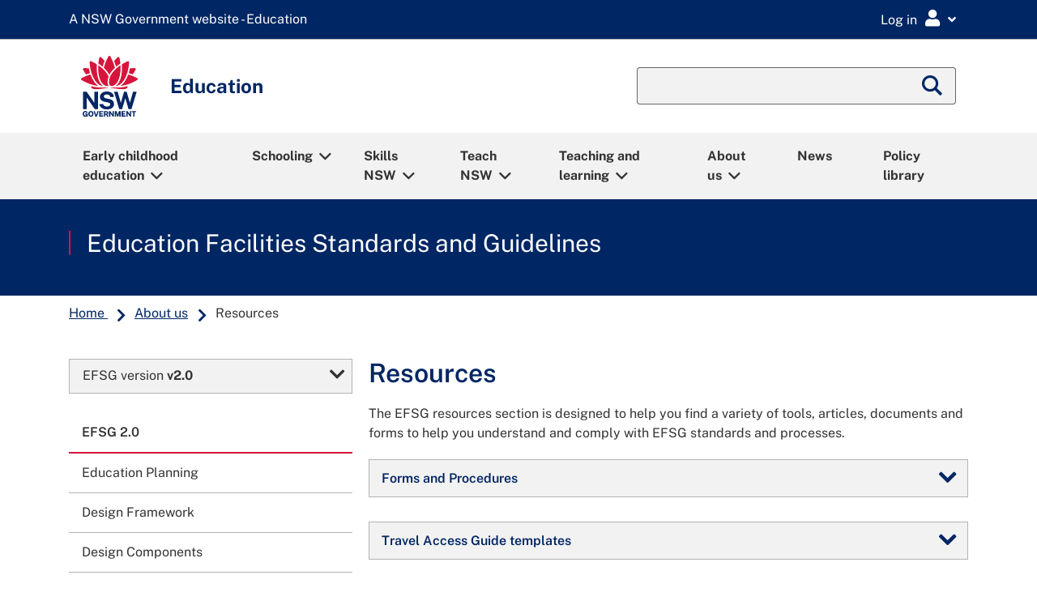

--- FILE ---
content_type: text/html;charset=utf-8
request_url: https://education.nsw.gov.au/about-us/efsg/resources
body_size: 13107
content:

<!DOCTYPE HTML>
<html lang="en">

<head>
    
  
<script defer="defer" type="text/javascript" src="https://rum.hlx.page/.rum/@adobe/helix-rum-js@%5E2/dist/rum-standalone.js" data-routing="env=prod,tier=publish,ams=NSW Department of Education" integrity="" crossorigin="anonymous" data-enhancer-version="" data-enhancer-hash=""></script>
<script type="text/javascript">
    function getDataLayerCookie() {
        let cookie = {};
        document.cookie.split(';').forEach(function(el) {
            let [key,value] = el.split('=');
            cookie[key.trim()] = value;
        })
        return cookie["doe-dataLayer"];
    }

    window.dataLayer = window.dataLayer || [];
	var data_layer_object = {
        "page": {
            "title"                     : "Resources",
            "path"                      : "/content/main-education/en/home/about-us/efsg/resources",
            "requestPath"               : "/content/main-education/en/home/about-us/efsg/resources",
            "referer"                   : document.referrer,
            "template"                  : "/conf/efsg/settings/wcm/templates/efsg-page",
            "createdBy"                 : "345bef9bffa11e0945df1e03cfa0fb37",
            "dateCreated"               : "2025-10-21T12:32:30.229+1100",
            "modifiedBy"                : "a5656052199d755b0df9132e61484a9e",
            "dateModified"              : "2023-05-04T16:15:45.21+1000",
            "publishedBy"               : "a5656052199d755b0df9132e61484a9e",
            "datePublished"             : "2023-05-04T16:15:45.21+1000",
            "securePage"                : false,
            "contentExemption"          : false,
            "reviewStatus"              : false,
            "lastReviewedDate"          : "",
            "nextReviewDate"            : "",
            "noBusinessContact"         : true,
            "metadata": {
                "activity"              : "",
                "audience"              : "",
                "busUnit"               : "",
                "category"              : "",
                "learningArea"          : "",
                "yearLevel"             : "",
                "subJob"                : "",
                "topics"                : "",
                "pageType"              : "",
                "language"              : "en"
            }
        },
        "user": [
            {
                "profile": [
                    {
                        "loggedIn"  : false,
                        "attributes": {
            		        "personID"  : "",
            		    	"userId"    : "",
            		        "userLocation" : "",
            		        "userMUC"   : "",
            		        "userRoles" : "",
            		        "userTitle" : ""
                        }
                    }
                ]
            }
        ],
        "environment": {
            "name"                      : "prod",
            "instanceType"              : "publish",
            "instanceId"                : ""
        },
        "browser": {
        	"userAgent"                 : navigator.userAgent
        }
  	};

    try {
        var doeDataLayer	=	getDataLayerCookie();
        var doeDataLayerObj = 	JSON.parse(atob(doeDataLayer));
        data_layer_object.user[0].profile[0].loggedIn						= 	doeDataLayerObj.loggedIn;
        if (doeDataLayerObj.loggedIn == true) {
            data_layer_object.user[0].profile[0].attributes.personID		= 	doeDataLayerObj.personID;
            data_layer_object.user[0].profile[0].attributes.userId			= 	doeDataLayerObj.userId;
            data_layer_object.user[0].profile[0].attributes.userLocation	= 	doeDataLayerObj.userLocation;
            data_layer_object.user[0].profile[0].attributes.userMUC			= 	doeDataLayerObj.userMUC;
            data_layer_object.user[0].profile[0].attributes.userRoles		= 	doeDataLayerObj.userRoles;
            data_layer_object.user[0].profile[0].attributes.userTitle		= 	doeDataLayerObj.userTitle;
            console.debug ('Set User Profile datalayer attributes');
        }
    } catch (e) {
        console.warn ('Couldnt find datalayer cookie with exception ' + e);
    }

	console.debug ('data_layer_object:' + JSON.stringify(data_layer_object));

	// Push into GTM Data Layer
	window.dataLayer.push(data_layer_object);
	console.debug ('Pushed data layer object into GTM');

</script>


  <!-- Start GTM head script -->
      <!-- GTM Head Script (Prod) -->
    <!-- Google Tag Manager -->
    <script>(function(w,d,s,l,i){w[l]=w[l]||[];w[l].push({'gtm.start':
    new Date().getTime(),event:'gtm.js'});var f=d.getElementsByTagName(s)[0],
    j=d.createElement(s),dl=l!='dataLayer'?'&l='+l:'';j.async=true;j.src=
    'https://www.googletagmanager.com/gtm.js?id='+i+dl;f.parentNode.insertBefore(j,f);
    })(window,document,'script','dataLayer','GTM-5THP3QS');</script>
    <!-- End Google Tag Manager -->

  <!-- End GTM head script -->
  <link rel="apple-touch-icon" sizes="180x180" href="/etc.clientlibs/commons-education/clientlibs/clientlib-base/resources/favicons/apple-touch-icon.png"/>
<link rel="apple-touch-icon" sizes="180x180" href="/etc.clientlibs/commons-education/clientlibs/clientlib-base/resources/favicons/apple-touch-icon-180x180.png"/>
<link rel="apple-touch-icon" sizes="180x180" href="/etc.clientlibs/commons-education/clientlibs/clientlib-base/resources/favicons/apple-touch-icon-180x180-precomposed.png"/>
<link rel="apple-touch-icon" sizes="180x180" href="/etc.clientlibs/commons-education/clientlibs/clientlib-base/resources/favicons/apple-touch-icon-precomposed.png"/>
<link rel="apple-touch-icon" sizes="60x60" href="/etc.clientlibs/commons-education/clientlibs/clientlib-base/resources/favicons/apple-touch-icon-60x60.png"/>
<link rel="apple-touch-icon" sizes="60x60" href="/etc.clientlibs/commons-education/clientlibs/clientlib-base/resources/favicons/apple-touch-icon-60x60-precomposed.png"/>
<link rel="apple-touch-icon" sizes="76x76" href="/etc.clientlibs/commons-education/clientlibs/clientlib-base/resources/favicons/apple-touch-icon-76x76.png"/>
<link rel="apple-touch-icon" sizes="76x76" href="/etc.clientlibs/commons-education/clientlibs/clientlib-base/resources/favicons/apple-touch-icon-76x76-precomposed.png"/>
<link rel="apple-touch-icon" sizes="120x120" href="/etc.clientlibs/commons-education/clientlibs/clientlib-base/resources/favicons/apple-touch-icon-120x120.png"/>
<link rel="apple-touch-icon" sizes="120x120" href="/etc.clientlibs/commons-education/clientlibs/clientlib-base/resources/favicons/apple-touch-icon-120x120-precomposed.png"/>
<link rel="apple-touch-icon" sizes="152x152" href="/etc.clientlibs/commons-education/clientlibs/clientlib-base/resources/favicons/apple-touch-icon-152x152.png"/>
<link rel="apple-touch-icon" sizes="152x152" href="/etc.clientlibs/commons-education/clientlibs/clientlib-base/resources/favicons/apple-touch-icon-152x152-precomposed.png"/>

<link rel="icon" type="image/png" sizes="192x192" href="/etc.clientlibs/commons-education/clientlibs/clientlib-base/resources/favicons/android-chrome-192x192.png"/>
<link rel="icon" type="image/png" sizes="384x384" href="/etc.clientlibs/commons-education/clientlibs/clientlib-base/resources/favicons/android-chrome-384x384.png"/>
<link rel="icon" type="image/png" sizes="512x512" href="/etc.clientlibs/commons-education/clientlibs/clientlib-base/resources/favicons/android-chrome-512x512.png"/>
<link rel="icon" type="image/png" sizes="16x16" href="/etc.clientlibs/commons-education/clientlibs/clientlib-base/resources/favicons/favicon-16x16.png"/>
<link rel="icon" type="image/png" sizes="32x32" href="/etc.clientlibs/commons-education/clientlibs/clientlib-base/resources/favicons/favicon-32x32.png"/>

<link rel="shortcut icon" href="/etc.clientlibs/commons-education/clientlibs/clientlib-base/resources/favicons/favicon.ico" type="image/vnd.microsoft.icon"/>

<link rel="manifest" href="/etc.clientlibs/commons-education/clientlibs/clientlib-base/resources/favicons/site.webmanifest"/>
<link rel="mask-icon" href="/etc.clientlibs/commons-education/clientlibs/clientlib-base/resources/favicons/safari-pinned-tab.svg" color="#666666"/>


  <title>Resources</title>
  <meta charset="UTF-8"/>
  <meta name="robots" content="all"/>
  <meta name="googlebot" content="all"/>
  <meta name="bingbot" content="all"/>
  <meta name="baiduspider" content="all"/>
  <meta http-equiv="X-UA-Compatible" content="IE=11"/>
  <meta http-equiv="Content-Type" content="text/html; charset=utf-8"/>
  
  <meta name="viewport" content="width=device-width, initial-scale=1"/>
  <meta name="msapplication-TileColor" content="#ffffff"/>
  <meta name="theme-color" content="#ffffff"/>
  <meta name="title" content="Resources"/>
  <meta name="description" content="Resources"/>
  
  <meta name="template" content="efsg-page"/>
  <meta property="og:locale" content="en_GB"/>
  <meta name="dcterms.publisher" content="NSW Department of Education"/>
  
  
  <meta property="og:title" content="Resources"/>
  <meta name="dcterms.rights" content="Copyright State of New South Wales 2020"/>
  <meta property="og:url" content="https://education.nsw.gov.au/about-us/efsg/resources.html"/>
  <meta property="og:description" content="Resources"/>
  
  <meta property="og:country_name" content="Australia"/>
  
  
  
  

  
  
  <meta name="dcterms.dateCopyrighted" content="2025"/>
  
  
  <meta name="doe:content:public" content="true"/>
  
  
  
  
  

  
  <meta name="twitter:card" content="summary_large_image"/>
  <meta name="twitter:description" content="Resources"/>
  <meta name="twitter:site" content="twitterid"/>
  <meta name="twitter:site:id" content="twitterid"/>
  <meta name="twitter:title" content="Resources"/>
  
  <meta name="twitter:url" content="https://twitter.com/nsweducation"/>

  <meta name="dcterms.title" content="Resources"/>
  <meta name="dcterms.description" content="Resources"/>
  <meta name="dcterms.created" content="2025-10-21T12:32:30.229+11:00"/>
  <meta name="dcterms.modified" content="2023-05-04T16:15:45.021+10:00"/>
  <meta name="dcterms.issued" content="2023-05-04T16:15:45.021+10:00"/>
  <meta name="dcterms.publisher" content="NSW Department of Education"/>
  
  

  
  










  <meta name="dcterms.available" content="2023-05-04T16:15:45.021+10:00"/>

  <link rel="stylesheet" href="//fonts.googleapis.com/css?family=Public+Sans:400,500,600,700&display=swap"/>


    

    

    
    
<link rel="stylesheet" href="/etc.clientlibs/commons-education/clientlibs/clientlib-base.min.09be3a5931f9f24c3b13eed156f74a77.css" type="text/css">



    
    
<link rel="stylesheet" href="/etc.clientlibs/main-education/clientlibs/clientlib-base.min.7462fcec5bc6f624f81ac6cb27679a04.css" type="text/css">



    
    
<link rel="stylesheet" href="/etc.clientlibs/tailwind-components/clientlibs/clientlib-base.min.302c5cb0c81f1cc8bd62b1da99f71851.css" type="text/css">



    
    
<link rel="stylesheet" href="/etc.clientlibs/efsg/clientlibs/clientlib-base.min.9ca331acdc1b43d0d29b0d0e47486788.css" type="text/css">





    
    
    

    

    
    
    

    
</head>
  <body class="page basicpage ">
    
    
      



      <!-- Start GTM body script -->
    <!-- GTM Body Script (Prod) -->
    <!-- Google Tag Manager (noscript) -->
    <noscript><iframe src="https://www.googletagmanager.com/ns.html?id=GTM-5THP3QS"
    height="0" width="0" style="display:none;visibility:hidden"></iframe></noscript>
    <!-- End Google Tag Manager (noscript) -->

<!-- End GTM body script -->

<!--googleoff: all-->
<div id="globalheader">
  <div class="gel-skiplink-container" id="top-mobile">
    <div class="gel-skiplink">
      <div class="container">
        <div class="row" style="margin: 0 -15px;">
          <div class="col-12">
            <ul>
              <li><a class="gel-skiplink__link" id="top-desktop" href="#content">Skip to content</a></li>
              <li><a class="gel-skiplink__link" href="#search">Skip to search</a></li>
            </ul>
          </div>
        </div>
      </div>
    </div>
  </div>
</div>
<!--googleon: all-->
<div class="root responsivegrid">


<div class="aem-Grid aem-Grid--12 aem-Grid--default--12 ">
    
    <div id="edu-messages-ribbon" class="gel-messages-ribbon aem-GridColumn aem-GridColumn--default--12"><!--googleoff: index-->

	
    <div id="ribbon-maintenance" data-secure-page="false"></div>
	
    <div id="ribbon-alert" data-secure-page="false"></div>

<!--googleon: index-->
</div>
<div id="edu-notice-ribbon" class="gel-messages-notice aem-GridColumn aem-GridColumn--default--12"><!--googleoff: index-->

	
    <div id="ribbon-notice" data-secure-page="false"></div>

<!--googleon: index-->
</div>
<div class="global-header aem-GridColumn aem-GridColumn--default--12">

<!--googleoff: all-->
<div class="gel-global-header-container gel-global-header--alt" role="banner">
    <div class="gel-global-header">
        <div class="container">
            
                <a class="gel-global-header__header" href="/" title="A NSW Government website - Education"><abbr aria-hidden="true">A NSW Government website - Education</abbr></a>
            
            

            <div class="global-header-right-nav">
                <div class="gel_google_translate" id="google_translate_element">
                    <script type="text/javascript">
                        function googleTranslateElementInit() {
                            if (!(/iPhone|iPad|iPod|Android|webOS|BlackBerry|Opera Mini|IEMobile/i.test(navigator.userAgent))) {
                                new google.translate.TranslateElement({
                                    pageLanguage: 'en',
                                    layout: google.translate.TranslateElement.InlineLayout.SIMPLE,
                                    autoDisplay: false
                                }, 'google_translate_element');
                            }
                        }
                    </script>
                    <script type="text/javascript" defer src="//translate.google.com/translate_a/element.js?cb=googleTranslateElementInit"></script>
                </div>
                <div class="global-header-links-right">
                    <div class="gel-global-links dropdown">
                        <button class="gel-global-link-button" id="logindropdownbtn" type="button" data-toggle="dropdown" aria-expanded="false" aria-label="Login Menu"><span class="global-link-button-txt" aria-hidden="false">Log in</span><span class="gel-link-icon gel-visible-small" aria-hidden="true"></span></button>


                          <ul class="gel-global-links-dropdown dropdown-menu dropdown-menu-right" aria-labelledby="logindropdownbtn">
                            <li>
                                <h4>Staff</h4>
                                <ul class="gel-link-list">
                                    <li><span class="gel-link-list-icon" aria-hidden="true"></span><a class="dropdown-item gel-remove-external-link" href="/inside-the-department">Staff portal (Inside the department)</a></li>
                                </ul>
                            </li>
                          
                            <li>
                                <h4>Students</h4>
                                <ul class="gel-link-list">
                                    <li><span class="gel-link-list-icon" aria-hidden="true"></span><a class="dropdown-item gel-remove-external-link" href="http://portal.education.nsw.gov.au/">Student portal</a></li>
                                
                                    <li><span class="gel-link-list-icon" aria-hidden="true"></span><a class="dropdown-item gel-remove-external-link" href="/teaching-and-learning/curriculum/learning-from-home/key-links-for-students">Key links for students</a></li>
                                </ul>
                            </li>
                          
                            <li>
                                <h4>Other users</h4>
                                <ul class="gel-link-list">
                                    <li><span class="gel-link-list-icon" aria-hidden="true"></span><a class="dropdown-item gel-remove-external-link" href="https://portal.education.nsw.gov.au">Extranet</a></li>
                                </ul>
                            </li>
                          
                            <li>
                                <h4>All users</h4>
                                <ul class="gel-link-list">
                                    <li><span class="gel-link-list-icon" aria-hidden="true"></span><a class="dropdown-item gel-remove-external-link" href="https://ssoaddon.education.nsw.gov.au/ssoaddon/forgotpassword">Forgot password</a></li>
                                </ul>
                            </li>
                          </ul>
                    </div>
                </div>
            </div>
        </div>
    </div>
</div>
<!--googleon: all-->

<!-- For adding additional functionality to global header -->
<!--Included from gel-->


    <!--  This header is a feature toggle on home page properties-->
    
        <!--googleoff: all-->
        <script src="https://cdn.jsdelivr.net/npm/svg4everybody@2.1.9/dist/svg4everybody.min.js"></script>
        <link rel="stylesheet" href="https://cdn.jsdelivr.net/npm/@nswdoe/app-icons/essentialColours.css"/>
        <script src="https://cdn.jsdelivr.net/npm/@nswdoe/app-icons/essentialIconsMap.js"></script>
        <!-- load app icons onto the page -->
        <script>
            var ajax = new XMLHttpRequest();
            ajax.onload = function (e) {
                var spriteDiv = document.createElement("div");
                spriteDiv.setAttribute("id", "spriteDiv");
                spriteDiv.setAttribute("style", "height: 1px; position: fixed;");
                spriteDiv.innerHTML = ajax.responseText;
                // sprites must be injected at the end for IE11 >:-(
                document.body.appendChild(spriteDiv);

                // svg polyfill for IE11
                svg4everybody();
            };
            ajax.open("GET", "https://cdn.jsdelivr.net/npm/@nswdoe/app-icons/sprite.svg", true);
            ajax.send();

        </script>
        <div v-cloak class="staff-portal-user-header">
            <staff-portal-user-header inline-template api-endpoint="https://portal.api.education.nsw.gov.au/staff-services">
                <div>
                    <div v-show="isUserProfileCookieExist">
                        <button v-on:click="getNotifications()" id="notificationsModalButton" class='text-center gel-global-links gel-global-link-button' data-toggle="modal" data-target="#notificationsModal" aria-label="Open notifications">
                            <i title="My notifications" class='fa fa-lg fa-bell' aria-hidden="true"></i>
                        </button>
                        <button v-on:click="getEssentials()" id="myEssentialModalButton" class='text-center gel-global-links gel-global-link-button' data-toggle="modal" data-target="#myEssentialsModal" aria-label="Open my essentials">
                            <i title="My essentials" class='fa fa-lg fa-th' aria-hidden="true"></i>
                        </button>
                        <button id="faqModalButton" class='text-center gel-global-links gel-global-link-button' data-toggle="modal" data-target="#faqModal" aria-label="Open help links">
                            <i title="Help links" class='fa fa-lg fa-question-circle' aria-hidden="true"></i>
                        </button>
                        <button id="profileModalButton" class='text-center gel-global-links gel-global-link-button' data-toggle="modal" data-target="#profileModal" aria-label="Open my profile">
                            <i title="My profile" class='fa fa-lg fa-user' aria-hidden="true"></i>
                        </button>
                    </div>


                    <div class="modal modal__staffPortal fade" id="notificationsModal" tabindex="-1" role="dialog" aria-label="Notifications modal" aria-hidden="true">
                        <div class="modal-dialog modal-dialog-slideout modal-md" role="document">
                            <div class="modal-content">
                                <div class="modal-header">
                                    <h2 class="modal-title">Notifications</h2>
                                    <span class="fas fa-bell" aria-hidden="true"></span>
                                    <button type="button" class="close" data-dismiss="modal" aria-label="Close">
                                        <i class="fal fa-lg fa-times-square" aria-hidden="true"></i>
                                    </button>
                                </div>
                                <div class="modal-body">
                                    <loading-spinner v-show="(!notifications || notifications.length === 0) && notificationsLoading"></loading-spinner>
                                    <div class="text-center" v-show="!notificationsLoading && !notifications">
                                        <p v-html="notificationsErrorMsg"></p>
                                    </div>
                                    <div class="text-center" v-show="!notificationsLoading && notifications && notifications.length === 0">
                                        You have no notifications
                                    </div>
                                    <br/>
                                    <div v-if="notifications" v-for="(notification) in notifications" :key="notification.date">

                                        <div class="list-group">
                                            <div class="list-group-item list-group-item-action disabled notice-date">
                                                {{notification.date}}
                                            </div>
                                            <div v-if="item.title" class="mb-2" v-for="(item) in notification.items" :key="item.request_id">
                                                <div class="list-group-item list-group-item-action notice-item">
                                                    <div class="d-flex justify-content-between" style="margin-right:-15px">
                                                        <h3 class="h5 mt-0">{{item.title}}</h3>
                                                        <div class="dropdown gel-remove-external-link">
                                                            <button class="action-menu-toggle" type="button" data-toggle="dropdown" aria-label="Toggle action menu" aria-haspopup="true" aria-expanded="false">
                                                                <i class="fa-lg fas fa-ellipsis-v" aria-hidden="true"></i>
                                                            </button>
                                                            <div class="dropdown-menu dropdown-menu-right" aria-label="Action menu">
                                                                <a v-on:click.prevent="deleteNotification(item.request_id)" href="#" class="dropdown-item" role="button">
                                                                    <span class="fa-fw far fa-trash-alt" aria-hidden="true"></span> Remove this
                                                                    notification
                                                                </a>
                                                            </div>
                                                        </div>
                                                    </div>

                                                    <div>{{item.description}}</div>
                                                    <a target="_self" v-if="item.url" :href="item.url">Learn more
                                                        <span class="sr-only">
                                                            about {{item.title}}
                                                        </span>
                                                        <span v-if="item.isExternalUrl" class="sr-only">External
                                                            link</span>
                                                        <span v-if="item.isExternalUrl" class="gel-external-link"></span>
                                                    </a>
                                                </div>
                                            </div>
                                        </div>
                                    </div>
                                </div>
                            </div>
                        </div>
                    </div>


                    <div class="modal modal__staffPortal fade" id="myEssentialsModal" tabindex="-1" role="dialog" aria-label="My essentials modal" aria-hidden="true">
                        <div class="modal-dialog modal-dialog-slideout modal-md" role="document">
                            <div class="modal-content">
                                <div class="modal-header">
                                    <h5 class="modal-title">My Essentials</h5>
                                    <button type="button" class="close" data-dismiss="modal" aria-label="Close">
                                        <i class="fal fa-lg fa-times-square" aria-hidden="true"></i>
                                    </button>
                                </div>
                                <div class="modal-body">
                                    <br/>
                                    <loading-spinner v-show="(!essentials || essentials.length === 0) && essentialsLoading"></loading-spinner>
                                    <div class="text-center" v-show="!essentialsLoading && !essentials">
                                        <p v-html="essentialsErrorMsg"></p>
                                    </div>
                                    <div class="text-center" v-show="!essentialsLoading && essentials && essentials.length === 0">You
                                        have no essentials
                                    </div>

                                    <div class="row gel-remove-external-link">
                                        <div v-if="essentials" class="col-6 text-center" v-for="(essential) in essentials" :key="essential.id">
                                            <a :href="essential.url" class="d-block" target="_blank">
                                                <staff-portal-essential-item-icon :icon="essential.icon" :color="essential.colour" :title="essential.title">
                                                </staff-portal-essential-item-icon>
                                            </a>
                                        </div>
                                    </div>
                                </div>
                                <br/>
                                <div v-show="essentials">
                                    <a href="https://portal.education.nsw.gov.au/profileCentre/index.html" class="btn gel-button gel-button-primary btn-block"><i class="fas fa-pen"></i>
                                        Edit my essentials</a>
                                </div>
                                <br/>
                            </div>
                        </div>
                    </div>

                    <div class="modal fade" id="faqModal" tabindex="-1" role="dialog" aria-label="Ask for help" aria-hidden="true">
                        <div class="modal-dialog modal-dialog-slideout modal-md" role="document">
                            <div class="modal-content">
                                <div class="modal-header">
                                    <h2 class="modal-title">Ask for help</h2>
                                    <button type="button" class="close" data-dismiss="modal" aria-label="Close">
                                        <i class="fal fa-lg fa-times-square" aria-hidden="true"></i>
                                    </button>
                                </div>
                                <div class="modal-body">

                                    
                                        <div class="mb-5">
                                            <h3 class="h4">EDConnect</h3>
                                            <div class="my-2">
                                                <a href="https://nswdoeesmp1.service-now.com/edconnect">Get help at EDConnect Online</a>
                                            </div>
<div class="my-2">
                                                <a href="/inside-the-department/edconnect/about-us/contact-us.html">Contact EDConnect</a>
                                            </div>

                                        </div>
                                    
                                        <div class="mb-5">
                                            <h3 class="h4">Directory A to Z</h3>
                                            <div class="my-2">
                                                <a href="/inside-the-department/directory-a-z.html">Find a department</a>
                                            </div>

                                        </div>
                                    
                                        <div class="mb-5">
                                            <h3 class="h4">How to guides</h3>
                                            <div class="my-2">
                                                <a href="/technology/how-to-guides/how-to-a-to-z.html">How to A to Z</a>
                                            </div>

                                        </div>
                                    
                                </div>
                            </div>
                        </div>
                    </div>

                    <div class="modal modal__staffPortal fade" id="profileModal" tabindex="-1" role="dialog" aria-label="Profile modal" aria-hidden="true">
                        <div class="modal-dialog modal-dialog-slideout modal-md" role="document">
                            <div class="modal-content">
                                <div class="modal-header" style="border:none">
                                    <button type="button" class="close" data-dismiss="modal" aria-label="Close">
                                        <i class="fal fa-lg fa-times-square" aria-hidden="true"></i>
                                    </button>
                                </div>
                                <div class="modal-body">
                                    <div class="profileInitials">
                                        {{ initials }}
                                    </div>
                                    <div class="h4 mb-5">
                                        {{ firstName }}
                                        {{ lastName }}
                                    </div>

                                    
                                        <div class="h5 mb-2">Links</div>
                                        <hr/>
                                        <span>
                                            <a href="/inside-the-department" x-cq-linkchecker="skip">Staff portal (Inside the department)</a>
                                        </span>
<span>
                                            <a href="https://portal.education.nsw.gov.au/profileCentre/index.html" x-cq-linkchecker="skip">Profile centre</a>
                                        </span>
<span>
                                            <a href="/noticeboard" x-cq-linkchecker="skip">Staff noticeboard</a>
                                        </span>

                                    
                                        <div class="h5 mb-2">Security</div>
                                        <hr/>
                                        <span>
                                            <a href="https://portal.education.nsw.gov.au/profileCentre/profile/changepassword" x-cq-linkchecker="skip">Update my password</a>
                                        </span>
<span>
                                            <a href="https://portal.education.nsw.gov.au/profileCentre/profile/" x-cq-linkchecker="skip">Security settings</a>
                                        </span>
<span>
                                            <a href="https://aka.ms/mysecurityinfo" x-cq-linkchecker="skip">Multi-factor authentication settings</a>
                                        </span>
<span>
                                            <a href="https://education.nsw.gov.au/bin/doe-oauth/2.0?scope=logout" x-cq-linkchecker="skip">Sign out</a>
                                        </span>

                                    
                                        <div class="h5 mb-2">Website editors</div>
                                        <hr/>
                                        <span>
                                            <a href="https://edit.education.nsw.gov.au/editor.html/content/main-education/en/home/about-us/efsg/resources" x-cq-linkchecker="skip">Edit this page</a>
                                        </span>

                                    

                                    <!-- <div class="h5 mb-2">Links</div>
                                    <hr />
                                    <a href="/content/main-education/en/home/inside-the-department.html">Staff portal (Inside the department)</a>
                                    <a href="https://portal.education.nsw.gov.au/profileCentre/index.html">Profile centre</a>                                    
                                    <div class="h5 mb-2">Security</div>
                                    <hr />
                                    <span id="update-password"></span>
                                    <a href="https://portal.det.nsw.edu.au/group/staff-portal/security">Security settings</a>
                                    <a href="/bin/doe-oauth/2.0?scope=logout">Sign out</a> -->
                                    <script>
                                        var currentPageHostName = window.location.hostname;
                                        if (document.getElementById("update-password"))
                                            document.getElementById("update-password").innerHTML = "\<a href=\"https://portal." + currentPageHostName + "/profileCentre/profile/changepassword\">Update my password<\/a>";
                                    </script>
                                    <br/><br/>
                                </div>
                            </div>
                        </div>
                    </div>

                </div>

            </staff-portal-user-header>
        </div>
        <!--googleon: all-->
    
</div>
<div class="megamenu aem-GridColumn aem-GridColumn--default--12"><div>


<!--googleoff: all-->
<!-- Component -Megamenu code fragment starts here-->
<div class="gel-mobile-siteheader">
   <div class="container gel-remove-external-link">
      <div class="row align-items-center gel-nav-container">
         <div class="gel-mobile-nav-indicator col-3 col-sm-2" aria-label="Megamenu mobile nav">
            <a class="gel-mobile-siteheader-iconbtn" id="menu-open" href="#gel-mnav" role="button" tabindex="0" aria-label="Click to open Megamenu mobile nav"><span class="gel-mobile-siteheader-iconbtn__text">Menu</span></a>
         </div>
         <div class="gel-mobile-siteheader-logo d-flex justify-content-center col-6 col-sm-8">
            <a class="gel-mobile-siteheader-logo__link d-flex justify-content-center" href="/" title="NSW Logo"><img class="gel-mobile-siteheader-logo__image" src="/content/dam/main-education/en/home/nsw-government-logo.svg" alt="NSW Logo"/></a>
         </div>
       <!-- hide searchbar if on DOE search pager -->
         <div class="gel-mobile-search-indicator col-3 col-sm-2" aria-label="Megamenu mobile search">
            <button class="gel-mobile-siteheader-iconbtn collapsed ml-auto" id="mobile-search-button" aria-label="Global search" aria-controls="mobile-search" data-toggle="collapse" data-target="#mobile-search" aria-expanded="false"><span class="gel-mobile-siteheader-iconbtn__text">Search</span><span class="show-on-sr">Global Search</span></button>
         </div>
      
      </div>
      <div class="row align-items-center">
         <div class="gel-mobile-siteheader-name col-12 col-lg-12">
            <div>Education</div>
         </div>
      </div>
    
      <div class="gel-mobile-search gel-mobile-search__toggle-target collapse" id="mobile-search" aria-labelledby="mobile-search-button" aria-expanded="false" aria-controls="mobile-search" data-toggle="collapse">
         <form id="global-search-moblile" action="/search" aria-hidden="false">
            <fieldset>
               <legend class="show-on-sr">Global Search</legend>
               
                  <input type="hidden" name="search_start" value="/content/main-education/en/home/about-us"/>
              
      
              
                  <input type="hidden" name="referrer" value="/content/main-education/en/home/about-us/efsg/resources"/>
              
               <div class="gel-searchbox">
                  <div class="form-group mb-0">
                     <div class="input-group">
                        <input class="form-control" id="search-siteheader-mobile" type="text" name="q"/>
                     </div>
                  </div>
               </div>
            </fieldset>
         </form>
         <button class="btn gel-mobile-siteheader-iconbtn collapsed" aria-label="close" aria-controls="mobile-search" data-toggle="collapse" data-target="#mobile-search" aria-expanded="false"><span class="fas fa-times"></span></button>
      </div>
   
   </div>
   <nav class="gel-mobile-nav" id="gel-mnav" role="dialog" aria-labelledby="gel-mobile-nav_header-lead-dialog">
      <span id="gel-mobile-nav_header-lead-dialog" aria-hidden="true">Megamenu mobile nav</span>
      <ul class="gel-mobile-nav_list">
         
            
               <li class="gel-mobile-nav_list-links">
                  <a href="/early-childhood-education">Early childhood education</a>
                  <ul>
                     <li class="hidden-xs gel-mobile-nav_list-links-intro">
                        <p>Information about working in or operating early childhood education services including outside school hours care. Plus, information for parents including how to choose a service and supporting your child for their transition to school.</p>
                     </li>
                     
                        <li class="gel-mobile-nav_list-childless"><a href="/early-childhood-education/about-us">About ECE</a></li>
                     
                        <li class="gel-mobile-nav_list-childless"><a href="/early-childhood-education/coronavirus">COVID-19 (coronavirus)</a></li>
                     
                        <li class="gel-mobile-nav_list-childless"><a href="/early-childhood-education/early-childhood-careers">Early childhood careers</a></li>
                     
                        
                     
                        <li class="gel-mobile-nav_list-childless"><a href="/early-childhood-education/information-for-parents-and-carers">Early childhood parents and carers</a></li>
                     
                        <li class="gel-mobile-nav_list-childless"><a href="/early-childhood-education/ecec-resource-library">ECEC resource library</a></li>
                     
                        <li class="gel-mobile-nav_list-childless"><a href="/early-childhood-education/regulation-and-compliance">Regulation and compliance</a></li>
                     
                        <li class="gel-mobile-nav_list-childless"><a href="/early-childhood-education/leadership">Service leadership</a></li>
                     
                        <li class="gel-mobile-nav_list-childless"><a href="/early-childhood-education/operating-an-early-childhood-education-service">Service providers</a></li>
                     
                        <li class="gel-mobile-nav_list-childless"><a href="/early-childhood-education/engagement-and-insights">Engagement and insights</a></li>
                     
                  </ul>
               </li>
            
            
         
            
               <li class="gel-mobile-nav_list-links">
                  <a href="/schooling">Schooling</a>
                  <ul>
                     <li class="hidden-xs gel-mobile-nav_list-links-intro">
                        <p>Access info for students, parents and carers including: calendars, school operational status, key initiatives, visitor check-in procedures, and translated documents.</p>
                     </li>
                     
                        <li class="gel-mobile-nav_list-childless"><a href="/schooling/calendars">Calendars</a></li>
                     
                        <li class="gel-mobile-nav_list-childless"><a href="/schooling/covid-19">COVID-19</a></li>
                     
                        <li class="gel-mobile-nav_list-childless"><a href="/schooling/non-government-schools">Non-government schools</a></li>
                     
                        <li class="gel-mobile-nav_list-childless"><a href="/schooling/parents-and-carers">Parents and carers</a></li>
                     
                        <li class="gel-mobile-nav_list-childless"><a href="/schooling/school-community">School community</a></li>
                     
                        <li class="gel-mobile-nav_list-childless"><a href="/schooling/school-operational-status">School operational status</a></li>
                     
                        <li class="gel-mobile-nav_list-childless"><a href="/schooling/school-visitor-check-in">School visitor check-in</a></li>
                     
                        <li class="gel-mobile-nav_list-childless"><a href="/schooling/schooling-initiatives">Schooling initiatives</a></li>
                     
                        <li class="gel-mobile-nav_list-childless"><a href="/schooling/students">Students</a></li>
                     
                        <li class="gel-mobile-nav_list-childless"><a href="/schooling/translated-documents">Translated documents</a></li>
                     
                  </ul>
               </li>
            
            
         
            
               <li class="gel-mobile-nav_list-links">
                  <a href="/skills-nsw">Skills NSW</a>
                  <ul>
                     <li class="hidden-xs gel-mobile-nav_list-links-intro">
                        <p>Skills NSW provides the latest programs, news, insights and real world examples to help you explore vocational education and training (VET) options and plan your career with confidence.</p>
                     </li>
                     
                        <li class="gel-mobile-nav_list-childless"><a href="/skills-nsw/search-for-training-courses">Search for training courses</a></li>
                     
                        <li class="gel-mobile-nav_list-childless"><a href="/skills-nsw/students-and-job-seekers">Students and job seekers</a></li>
                     
                        <li class="gel-mobile-nav_list-childless"><a href="/skills-nsw/apprentices-and-trainees">Apprentices and trainees</a></li>
                     
                        <li class="gel-mobile-nav_list-childless"><a href="/skills-nsw/aboriginal-and-torres-strait-islander-peoples">Aboriginal and Torres Strait Islander peoples</a></li>
                     
                        <li class="gel-mobile-nav_list-childless"><a href="/skills-nsw/nsw-training-awards">NSW Training Awards</a></li>
                     
                        <li class="gel-mobile-nav_list-childless"><a href="/skills-nsw/recognise-your-trade-skills">Recognise your trade skills</a></li>
                     
                        <li class="gel-mobile-nav_list-childless"><a href="/skills-nsw/i-am-still-at-school-what-is-available">I am still at school, what is available?</a></li>
                     
                        <li class="gel-mobile-nav_list-childless"><a href="/skills-nsw/nsw-skills-board">NSW Skills Board</a></li>
                     
                        
                     
                  </ul>
               </li>
            
            
         
            
               <li class="gel-mobile-nav_list-links">
                  <a href="/teach-nsw">Teach NSW</a>
                  <ul>
                     <li class="hidden-xs gel-mobile-nav_list-links-intro">
                        <p>The NSW Department of Education is committed to employing the best and brightest teachers who can teach and make a difference in NSW public schools. </p>
                     </li>
                     
                        
                     
                        <li class="gel-mobile-nav_list-childless"><a href="/teach-nsw/explore-teaching">Explore teaching as a career</a></li>
                     
                        <li class="gel-mobile-nav_list-childless"><a href="/teach-nsw/get-paid-to-study">Get paid to study</a></li>
                     
                        <li class="gel-mobile-nav_list-childless"><a href="/teach-nsw/become-a-teacher">Become a teacher</a></li>
                     
                        <li class="gel-mobile-nav_list-childless"><a href="/teach-nsw/find-teaching-jobs">Find teaching jobs</a></li>
                     
                        <li class="gel-mobile-nav_list-childless"><a href="/teach-nsw/enhance-your-career">Enhance your career</a></li>
                     
                        <li class="gel-mobile-nav_list-childless"><a href="/teach-nsw/beginning-teacher-information-hub">Beginning Teacher Information Hub</a></li>
                     
                        <li class="gel-mobile-nav_list-childless"><a href="/teach-nsw/contact-us">Contact us</a></li>
                     
                        <li class="gel-mobile-nav_list-childless"><a href="/teach-nsw/news-and-events">News and events</a></li>
                     
                  </ul>
               </li>
            
            
         
            
               <li class="gel-mobile-nav_list-links">
                  <a href="/teaching-and-learning">Teaching and learning</a>
                  <ul>
                     <li class="hidden-xs gel-mobile-nav_list-links-intro">
                        <p>NSW Department of Education&#39;s information on curriculum taught in NSW schools, Aboriginal education and communities &amp; personalised support.</p>
                     </li>
                     
                        <li class="gel-mobile-nav_list-childless"><a href="/teaching-and-learning/aec">Aboriginal Education and Communities</a></li>
                     
                        <li class="gel-mobile-nav_list-childless"><a href="/teaching-and-learning/animals-in-schools">Animals in Schools</a></li>
                     
                        <li class="gel-mobile-nav_list-childless"><a href="/teaching-and-learning/assessment">Assessment</a></li>
                     
                        <li class="gel-mobile-nav_list-childless"><a href="/teaching-and-learning/curriculum">Curriculum</a></li>
                     
                        <li class="gel-mobile-nav_list-childless"><a href="/teaching-and-learning/education-for-a-changing-world">Education for a Changing World</a></li>
                     
                        <li class="gel-mobile-nav_list-childless"><a href="/teaching-and-learning/high-potential-and-gifted-education">High potential and gifted education</a></li>
                     
                        <li class="gel-mobile-nav_list-childless"><a href="/teaching-and-learning/learning-remotely">Learning remotely</a></li>
                     
                        <li class="gel-mobile-nav_list-childless"><a href="/teaching-and-learning/multicultural-education">Multicultural education</a></li>
                     
                        <li class="gel-mobile-nav_list-childless"><a href="/teaching-and-learning/professional-learning">Professional learning for schools</a></li>
                     
                        <li class="gel-mobile-nav_list-childless"><a href="/teaching-and-learning/regional-rural-and-remote">Regional, rural and remote</a></li>
                     
                        <li class="gel-mobile-nav_list-childless"><a href="/teaching-and-learning/school-leadership-institute">School Leadership Institute</a></li>
                     
                        <li class="gel-mobile-nav_list-childless"><a href="/teaching-and-learning/unique-settings">Unique settings</a></li>
                     
                  </ul>
               </li>
            
            
         
            
               <li class="gel-mobile-nav_list-links">
                  <a href="/about-us">About us</a>
                  <ul>
                     <li class="hidden-xs gel-mobile-nav_list-links-intro">
                        <p>Learn about the NSW education department, who we are and how we operate. Explore our people, accountabilities, jobs, opportunities and much more.</p>
                     </li>
                     
                        <li class="gel-mobile-nav_list-childless"><a href="/about-us/careers-at-education">Careers at Education</a></li>
                     
                        <li class="gel-mobile-nav_list-childless"><a href="/about-us/contact-department">Contact the NSW Department of Education</a></li>
                     
                        <li class="gel-mobile-nav_list-childless"><a href="/about-us/campaigns-and-initiatives">Department campaigns and initiatives</a></li>
                     
                        <li class="gel-mobile-nav_list-childless"><a href="/about-us/education-data-and-research">Education data and research</a></li>
                     
                        <li class="gel-mobile-nav_list-childless"><a href="/about-us/history-of-nsw-government-schools">History of NSW government schools</a></li>
                     
                        <li class="gel-mobile-nav_list-childless"><a href="/about-us/how-we-communicate">How we communicate</a></li>
                     
                        <li class="gel-mobile-nav_list-childless"><a href="/about-us/our-facilities">Our facilities</a></li>
                     
                        <li class="gel-mobile-nav_list-childless"><a href="/about-us/our-people-and-structure">Our people and structure</a></li>
                     
                        <li class="gel-mobile-nav_list-childless"><a href="/about-us/strategies-and-reports">Strategies, reports and plans</a></li>
                     
                        <li class="gel-mobile-nav_list-childless"><a href="/about-us/technology">Technology</a></li>
                     
                        <li class="gel-mobile-nav_list-childless"><a href="/about-us/efsg-home">EFSG Home</a></li>
                     
                  </ul>
               </li>
            
            
         
            
            
               <li class="gel-mobile-nav_list-links"><a href="/news">News</a></li>
            
         
            
            
               <li class="gel-mobile-nav_list-links"><a href="/policy-library">Policy library</a></li>
            
         
      </ul>
   </nav>
</div>
<!-- Component - Megamenu code fragment ends here.uk-grid-->
<!--googleon: all--></div>



<!--googleoff: all-->
<!-- Component -Megamenu code fragment starts here-->
<div class="gel-siteheader">
   <div class="container gel-remove-external-link">
      <div class="container-fluid">
         <div class="row align-items-center">
            <div class="gel-siteheader-logo d-flex align-items-center col-6 col-lg-7">
               <a class="gel-siteheader-logo__link" href="/" title="NSW Logo"><img class="gel-siteheader-logo__image" src="/content/dam/main-education/en/home/nsw-government-logo.svg" alt="NSW Logo"/></a>
               <div class="gel-siteheader-logo__sitename">Education </div>
            </div>
          <!-- hide searchbar if on DOE search page  -->
            <div class="gel-siteheader-search col-6 col-lg-5">
               <form class="gel-search gel-search__toggle-target" id="global-search" action="/search" aria-hidden="false" aria-labelledby="global-search-button">
                  <fieldset>
                     <legend class="show-on-sr">Global Search</legend>
                     
                        <input type="hidden" name="search_start" value="/content/main-education/en/home/about-us"/>
                    
            
                    
                        <input type="hidden" name="referrer" value="/content/main-education/en/home/about-us/efsg/resources"/>
                    
                     <div class="gel-searchbox gel-border gel-small">
                        <div class="form-group">
                           <div class="input-group">
                              <input class="form-control" id="search-siteheader" type="text" name="q"/>
                              <div class="input-group-append">
                                 <button class="btn gel-button" aria-label="Submit search"><span class="fas fa-search"></span></button>
                              </div>
                           </div>
                        </div>
                     </div>
                  </fieldset>
               </form>
            </div>
            
         </div>
      </div>
   </div>
</div>
<nav class="gel-meganav navbar navbar-expand-md">
   <div class="container gel-remove-external-link">
      <div class="container-fluid gel-meganav__main-menu">
         <div class="row navbar-header">
            <div class="gel-meganav-menulinks col-12 col-lg-12">
               <div class="collapse navbar-collapse" id="gel-meganav-collapse-1">
                  <ul class="navbar-nav mr-auto">
                     
                        <li class="gel-meganav_dropdown nav-item dropdown dropdown-meganav">
                           <a class="gel-meganav_dropdown-navlink dropdown-toggle nav-link" data-toggle="dropdown" id="dropdownMenuButton1" aria-haspopup="true" aria-expanded="false" href="#">Early childhood education</a>
                           <div class="dropdown-menu meganav gel-meganav_dropdown__subnav" aria-labelledby="dropdownMenuButton1">
                              <h4 class="gel-meganav_dropdown__subnav-title" aria-label="Early childhood education"><a class="gel-meganav_dropdown__subnav-title-link" id="megalink1" href="/early-childhood-education" aria-label="Early childhood education">Early childhood education</a></h4>
                              <div class="gel-meganav_dropdown__subnav-desc">
                                 <p>Information about working in or operating early childhood education services including outside school hours care. Plus, information for parents including how to choose a service and supporting your child for their transition to school.</p>
                              </div>
                              <ul class="list-unstyled card-columns gel-meganav_dropdown__subnav-ul">
                                 
                                    <li class="gel-meganav-mega-link"><a href="/early-childhood-education/about-us"><span class="gel-meganav-mega-link_title">About ECE</span></a></li>
                                 
                                    <li class="gel-meganav-mega-link"><a href="/early-childhood-education/coronavirus"><span class="gel-meganav-mega-link_title">COVID-19 (coronavirus)</span></a></li>
                                 
                                    <li class="gel-meganav-mega-link"><a href="/early-childhood-education/early-childhood-careers"><span class="gel-meganav-mega-link_title">Early childhood careers</span></a></li>
                                 
                                    
                                 
                                    <li class="gel-meganav-mega-link"><a href="/early-childhood-education/information-for-parents-and-carers"><span class="gel-meganav-mega-link_title">Early childhood parents and carers</span></a></li>
                                 
                                    <li class="gel-meganav-mega-link"><a href="/early-childhood-education/ecec-resource-library"><span class="gel-meganav-mega-link_title">ECEC resource library</span></a></li>
                                 
                                    <li class="gel-meganav-mega-link"><a href="/early-childhood-education/regulation-and-compliance"><span class="gel-meganav-mega-link_title">Regulation and compliance</span></a></li>
                                 
                                    <li class="gel-meganav-mega-link"><a href="/early-childhood-education/leadership"><span class="gel-meganav-mega-link_title">Service leadership</span></a></li>
                                 
                                    <li class="gel-meganav-mega-link"><a href="/early-childhood-education/operating-an-early-childhood-education-service"><span class="gel-meganav-mega-link_title">Service providers</span></a></li>
                                 
                                    <li class="gel-meganav-mega-link"><a href="/early-childhood-education/engagement-and-insights"><span class="gel-meganav-mega-link_title">Engagement and insights</span></a></li>
                                 
                              </ul>
                           </div>
                        </li>
                     
                     
                  
                     
                        <li class="gel-meganav_dropdown nav-item dropdown dropdown-meganav">
                           <a class="gel-meganav_dropdown-navlink dropdown-toggle nav-link" data-toggle="dropdown" id="dropdownMenuButton2" aria-haspopup="true" aria-expanded="false" href="#">Schooling</a>
                           <div class="dropdown-menu meganav gel-meganav_dropdown__subnav" aria-labelledby="dropdownMenuButton2">
                              <h4 class="gel-meganav_dropdown__subnav-title" aria-label="Schooling"><a class="gel-meganav_dropdown__subnav-title-link" id="megalink2" href="/schooling" aria-label="Schooling">Schooling</a></h4>
                              <div class="gel-meganav_dropdown__subnav-desc">
                                 <p>Access info for students, parents and carers including: calendars, school operational status, key initiatives, visitor check-in procedures, and translated documents.</p>
                              </div>
                              <ul class="list-unstyled card-columns gel-meganav_dropdown__subnav-ul">
                                 
                                    <li class="gel-meganav-mega-link"><a href="/schooling/calendars"><span class="gel-meganav-mega-link_title">Calendars</span></a></li>
                                 
                                    <li class="gel-meganav-mega-link"><a href="/schooling/covid-19"><span class="gel-meganav-mega-link_title">COVID-19</span></a></li>
                                 
                                    <li class="gel-meganav-mega-link"><a href="/schooling/non-government-schools"><span class="gel-meganav-mega-link_title">Non-government schools</span></a></li>
                                 
                                    <li class="gel-meganav-mega-link"><a href="/schooling/parents-and-carers"><span class="gel-meganav-mega-link_title">Parents and carers</span></a></li>
                                 
                                    <li class="gel-meganav-mega-link"><a href="/schooling/school-community"><span class="gel-meganav-mega-link_title">School community</span></a></li>
                                 
                                    <li class="gel-meganav-mega-link"><a href="/schooling/school-operational-status"><span class="gel-meganav-mega-link_title">School operational status</span></a></li>
                                 
                                    <li class="gel-meganav-mega-link"><a href="/schooling/school-visitor-check-in"><span class="gel-meganav-mega-link_title">School visitor check-in</span></a></li>
                                 
                                    <li class="gel-meganav-mega-link"><a href="/schooling/schooling-initiatives"><span class="gel-meganav-mega-link_title">Schooling initiatives</span></a></li>
                                 
                                    <li class="gel-meganav-mega-link"><a href="/schooling/students"><span class="gel-meganav-mega-link_title">Students</span></a></li>
                                 
                                    <li class="gel-meganav-mega-link"><a href="/schooling/translated-documents"><span class="gel-meganav-mega-link_title">Translated documents</span></a></li>
                                 
                              </ul>
                           </div>
                        </li>
                     
                     
                  
                     
                        <li class="gel-meganav_dropdown nav-item dropdown dropdown-meganav">
                           <a class="gel-meganav_dropdown-navlink dropdown-toggle nav-link" data-toggle="dropdown" id="dropdownMenuButton3" aria-haspopup="true" aria-expanded="false" href="#">Skills NSW</a>
                           <div class="dropdown-menu meganav gel-meganav_dropdown__subnav" aria-labelledby="dropdownMenuButton3">
                              <h4 class="gel-meganav_dropdown__subnav-title" aria-label="Skills NSW"><a class="gel-meganav_dropdown__subnav-title-link" id="megalink3" href="/skills-nsw" aria-label="Skills NSW">Skills NSW</a></h4>
                              <div class="gel-meganav_dropdown__subnav-desc">
                                 <p>Skills NSW provides the latest programs, news, insights and real world examples to help you explore vocational education and training (VET) options and plan your career with confidence.</p>
                              </div>
                              <ul class="list-unstyled card-columns gel-meganav_dropdown__subnav-ul">
                                 
                                    <li class="gel-meganav-mega-link"><a href="/skills-nsw/search-for-training-courses"><span class="gel-meganav-mega-link_title">Search for training courses</span></a></li>
                                 
                                    <li class="gel-meganav-mega-link"><a href="/skills-nsw/students-and-job-seekers"><span class="gel-meganav-mega-link_title">Students and job seekers</span></a></li>
                                 
                                    <li class="gel-meganav-mega-link"><a href="/skills-nsw/apprentices-and-trainees"><span class="gel-meganav-mega-link_title">Apprentices and trainees</span></a></li>
                                 
                                    <li class="gel-meganav-mega-link"><a href="/skills-nsw/aboriginal-and-torres-strait-islander-peoples"><span class="gel-meganav-mega-link_title">Aboriginal and Torres Strait Islander peoples</span></a></li>
                                 
                                    <li class="gel-meganav-mega-link"><a href="/skills-nsw/nsw-training-awards"><span class="gel-meganav-mega-link_title">NSW Training Awards</span></a></li>
                                 
                                    <li class="gel-meganav-mega-link"><a href="/skills-nsw/recognise-your-trade-skills"><span class="gel-meganav-mega-link_title">Recognise your trade skills</span></a></li>
                                 
                                    <li class="gel-meganav-mega-link"><a href="/skills-nsw/i-am-still-at-school-what-is-available"><span class="gel-meganav-mega-link_title">I am still at school, what is available?</span></a></li>
                                 
                                    <li class="gel-meganav-mega-link"><a href="/skills-nsw/nsw-skills-board"><span class="gel-meganav-mega-link_title">NSW Skills Board</span></a></li>
                                 
                                    
                                 
                              </ul>
                           </div>
                        </li>
                     
                     
                  
                     
                        <li class="gel-meganav_dropdown nav-item dropdown dropdown-meganav">
                           <a class="gel-meganav_dropdown-navlink dropdown-toggle nav-link" data-toggle="dropdown" id="dropdownMenuButton4" aria-haspopup="true" aria-expanded="false" href="#">Teach NSW</a>
                           <div class="dropdown-menu meganav gel-meganav_dropdown__subnav" aria-labelledby="dropdownMenuButton4">
                              <h4 class="gel-meganav_dropdown__subnav-title" aria-label="Teach NSW"><a class="gel-meganav_dropdown__subnav-title-link" id="megalink4" href="/teach-nsw" aria-label="Teach NSW">Teach NSW</a></h4>
                              <div class="gel-meganav_dropdown__subnav-desc">
                                 <p>The NSW Department of Education is committed to employing the best and brightest teachers who can teach and make a difference in NSW public schools. </p>
                              </div>
                              <ul class="list-unstyled card-columns gel-meganav_dropdown__subnav-ul">
                                 
                                    
                                 
                                    <li class="gel-meganav-mega-link"><a href="/teach-nsw/explore-teaching"><span class="gel-meganav-mega-link_title">Explore teaching as a career</span></a></li>
                                 
                                    <li class="gel-meganav-mega-link"><a href="/teach-nsw/get-paid-to-study"><span class="gel-meganav-mega-link_title">Get paid to study</span></a></li>
                                 
                                    <li class="gel-meganav-mega-link"><a href="/teach-nsw/become-a-teacher"><span class="gel-meganav-mega-link_title">Become a teacher</span></a></li>
                                 
                                    <li class="gel-meganav-mega-link"><a href="/teach-nsw/find-teaching-jobs"><span class="gel-meganav-mega-link_title">Find teaching jobs</span></a></li>
                                 
                                    <li class="gel-meganav-mega-link"><a href="/teach-nsw/enhance-your-career"><span class="gel-meganav-mega-link_title">Enhance your career</span></a></li>
                                 
                                    <li class="gel-meganav-mega-link"><a href="/teach-nsw/beginning-teacher-information-hub"><span class="gel-meganav-mega-link_title">Beginning Teacher Information Hub</span></a></li>
                                 
                                    <li class="gel-meganav-mega-link"><a href="/teach-nsw/contact-us"><span class="gel-meganav-mega-link_title">Contact us</span></a></li>
                                 
                                    <li class="gel-meganav-mega-link"><a href="/teach-nsw/news-and-events"><span class="gel-meganav-mega-link_title">News and events</span></a></li>
                                 
                              </ul>
                           </div>
                        </li>
                     
                     
                  
                     
                        <li class="gel-meganav_dropdown nav-item dropdown dropdown-meganav">
                           <a class="gel-meganav_dropdown-navlink dropdown-toggle nav-link" data-toggle="dropdown" id="dropdownMenuButton5" aria-haspopup="true" aria-expanded="false" href="#">Teaching and learning</a>
                           <div class="dropdown-menu meganav gel-meganav_dropdown__subnav" aria-labelledby="dropdownMenuButton5">
                              <h4 class="gel-meganav_dropdown__subnav-title" aria-label="Teaching and learning"><a class="gel-meganav_dropdown__subnav-title-link" id="megalink5" href="/teaching-and-learning" aria-label="Teaching and learning">Teaching and learning</a></h4>
                              <div class="gel-meganav_dropdown__subnav-desc">
                                 <p>NSW Department of Education&#39;s information on curriculum taught in NSW schools, Aboriginal education and communities &amp; personalised support.</p>
                              </div>
                              <ul class="list-unstyled card-columns gel-meganav_dropdown__subnav-ul">
                                 
                                    <li class="gel-meganav-mega-link"><a href="/teaching-and-learning/aec"><span class="gel-meganav-mega-link_title">Aboriginal Education and Communities</span></a></li>
                                 
                                    <li class="gel-meganav-mega-link"><a href="/teaching-and-learning/animals-in-schools"><span class="gel-meganav-mega-link_title">Animals in Schools</span></a></li>
                                 
                                    <li class="gel-meganav-mega-link"><a href="/teaching-and-learning/assessment"><span class="gel-meganav-mega-link_title">Assessment</span></a></li>
                                 
                                    <li class="gel-meganav-mega-link"><a href="/teaching-and-learning/curriculum"><span class="gel-meganav-mega-link_title">Curriculum</span></a></li>
                                 
                                    <li class="gel-meganav-mega-link"><a href="/teaching-and-learning/education-for-a-changing-world"><span class="gel-meganav-mega-link_title">Education for a Changing World</span></a></li>
                                 
                                    <li class="gel-meganav-mega-link"><a href="/teaching-and-learning/high-potential-and-gifted-education"><span class="gel-meganav-mega-link_title">High potential and gifted education</span></a></li>
                                 
                                    <li class="gel-meganav-mega-link"><a href="/teaching-and-learning/learning-remotely"><span class="gel-meganav-mega-link_title">Learning remotely</span></a></li>
                                 
                                    <li class="gel-meganav-mega-link"><a href="/teaching-and-learning/multicultural-education"><span class="gel-meganav-mega-link_title">Multicultural education</span></a></li>
                                 
                                    <li class="gel-meganav-mega-link"><a href="/teaching-and-learning/professional-learning"><span class="gel-meganav-mega-link_title">Professional learning for schools</span></a></li>
                                 
                                    <li class="gel-meganav-mega-link"><a href="/teaching-and-learning/regional-rural-and-remote"><span class="gel-meganav-mega-link_title">Regional, rural and remote</span></a></li>
                                 
                                    <li class="gel-meganav-mega-link"><a href="/teaching-and-learning/school-leadership-institute"><span class="gel-meganav-mega-link_title">School Leadership Institute</span></a></li>
                                 
                                    <li class="gel-meganav-mega-link"><a href="/teaching-and-learning/unique-settings"><span class="gel-meganav-mega-link_title">Unique settings</span></a></li>
                                 
                              </ul>
                           </div>
                        </li>
                     
                     
                  
                     
                        <li class="gel-meganav_dropdown nav-item dropdown dropdown-meganav">
                           <a class="gel-meganav_dropdown-navlink dropdown-toggle nav-link" data-toggle="dropdown" id="dropdownMenuButton6" aria-haspopup="true" aria-expanded="false" href="#">About us</a>
                           <div class="dropdown-menu meganav gel-meganav_dropdown__subnav" aria-labelledby="dropdownMenuButton6">
                              <h4 class="gel-meganav_dropdown__subnav-title" aria-label="About us"><a class="gel-meganav_dropdown__subnav-title-link" id="megalink6" href="/about-us" aria-label="About us">About us</a></h4>
                              <div class="gel-meganav_dropdown__subnav-desc">
                                 <p>Learn about the NSW education department, who we are and how we operate. Explore our people, accountabilities, jobs, opportunities and much more.</p>
                              </div>
                              <ul class="list-unstyled card-columns gel-meganav_dropdown__subnav-ul">
                                 
                                    <li class="gel-meganav-mega-link"><a href="/about-us/careers-at-education"><span class="gel-meganav-mega-link_title">Careers at Education</span></a></li>
                                 
                                    <li class="gel-meganav-mega-link"><a href="/about-us/contact-department"><span class="gel-meganav-mega-link_title">Contact the NSW Department of Education</span></a></li>
                                 
                                    <li class="gel-meganav-mega-link"><a href="/about-us/campaigns-and-initiatives"><span class="gel-meganav-mega-link_title">Department campaigns and initiatives</span></a></li>
                                 
                                    <li class="gel-meganav-mega-link"><a href="/about-us/education-data-and-research"><span class="gel-meganav-mega-link_title">Education data and research</span></a></li>
                                 
                                    <li class="gel-meganav-mega-link"><a href="/about-us/history-of-nsw-government-schools"><span class="gel-meganav-mega-link_title">History of NSW government schools</span></a></li>
                                 
                                    <li class="gel-meganav-mega-link"><a href="/about-us/how-we-communicate"><span class="gel-meganav-mega-link_title">How we communicate</span></a></li>
                                 
                                    <li class="gel-meganav-mega-link"><a href="/about-us/our-facilities"><span class="gel-meganav-mega-link_title">Our facilities</span></a></li>
                                 
                                    <li class="gel-meganav-mega-link"><a href="/about-us/our-people-and-structure"><span class="gel-meganav-mega-link_title">Our people and structure</span></a></li>
                                 
                                    <li class="gel-meganav-mega-link"><a href="/about-us/strategies-and-reports"><span class="gel-meganav-mega-link_title">Strategies, reports and plans</span></a></li>
                                 
                                    <li class="gel-meganav-mega-link"><a href="/about-us/technology"><span class="gel-meganav-mega-link_title">Technology</span></a></li>
                                 
                                    <li class="gel-meganav-mega-link"><a href="/about-us/efsg-home"><span class="gel-meganav-mega-link_title">EFSG Home</span></a></li>
                                 
                              </ul>
                           </div>
                        </li>
                     
                     
                  
                     
                     
                        <li class="gel-meganav_dropdown dropdown dropdown-meganav"><a class="nav-link" href="/news">News</a></li>
                     
                  
                     
                     
                        <li class="gel-meganav_dropdown dropdown dropdown-meganav"><a class="nav-link" href="/policy-library">Policy library</a></li>
                     
                  </ul>
               </div>
            </div>
         </div>
      </div>
   </div>
</nav>
<!-- Component - Megamenu code fragment ends here.uk-grid-->
<!--googleon: all--></div>
<div class="sectionheader aem-GridColumn aem-GridColumn--default--12">
<!--googleoff: all-->
<div class="gel-section-header">
    <div class="container">
        <div class="row">
            <div class="col-12 gel-header-container">
                <h1 class="gel-section-header__logo"><a href="/about-us">Education Facilities Standards and Guidelines</a>
                    

                </h1>
            </div>
        </div>
    </div>
</div>
<!--googleon: all--></div>
<div class="breadcrumb aem-GridColumn aem-GridColumn--default--12">
<!--googleoff: index--> 
<div class="container">
	<nav class="gel-breadcrumbs " aria-label="breadcrumb">
		<div class="gel-breadcrumbs-visibility d-lg-none d-xl-none"><a class="gel-breadcrumbs__link" title="Go back to parent page" href="/about-us">
				<ol class="gel-breadcrumbs__list gel-breadcrumbs__list--mobile breadcrumb">
					<li class="gel-breadcrumbs__item breadcrumb-item">
						<a class="gel-breadcrumbs__item-link" href="/about-us">About us</a>
					</li>
					<li class="gel-breadcrumbs__item breadcrumb-item active" aria-current="page">
						<span class="gel-breadcrumbs__item-active">Resources</span>
					</li>
				</ol>
		</div>
		<div class="gel-breadcrumbs-visibility d-none d-lg-block">
			<ol class="gel-breadcrumbs__list breadcrumb">
				<li class="gel-breadcrumbs__item gel-breadcrumbs__item-home breadcrumb-item">
					<a class="gel-breadcrumbs__item-link" href="/" title="Go to NSW Department of Education homepage">
						<span>Home</span>
					</a>
				</li>
				
					<li class="gel-breadcrumbs__item breadcrumb-item">
						<a class="gel-breadcrumbs__item-link" href="/about-us">About us</a>
					</li>
				
				<li class="gel-breadcrumbs__item breadcrumb-item active" aria-current="page">
					<span class="gel-breadcrumbs__item-active">Resources</span></li>
			</ol>
		</div>
	</nav>
</div>
<!--googleon: index--></div>
<div class="parsys aem-GridColumn aem-GridColumn--default--12">




    
    
    <div class="efsg-page-container navigation">
<span id="content" tabindex="-1"></span>

<div class="tw-gel-container">
    <div class="tw-flex md:tw-flex-row-reverse tw-flex-wrap">
        <div class="tw-w-full md:tw-w-2/3 tw-pb-12">
            <div>




    
    
    <div class="d-block"><div>
    <h2 class="tw-mb-5  ">Resources</h2>
</div>

    

</div>


    
    
    <div class="text"><div id="text-ff13297aa5" class="cmp-text">
    <p>The EFSG resources section is designed to help you find a variety of tools, articles, documents and forms to help you understand and comply with EFSG standards and processes.</p>
</div>

    

</div>


    
    
    <div class="showhide-v2">




  <div class="gel-show-hide">
    <div class="card">
      <div class="card-header">
        <h3 class="gel-show-hide_title">
          <a class="gel-show-hide_link collapsed" data-toggle="collapse" href="#showhide19564641" aria-expanded="false" aria-controls="showhide19564641"><i class="vertical"></i>
            <span>Forms and Procedures</span>
            
          </a>
        </h3>
      </div>
      <div class="gel-show-hide__content collapse" id="showhide19564641">
        <div class="card-body">
          <div>


<div class="aem-Grid aem-Grid--12 aem-Grid--default--12 ">
    
    <div class="document-download-list aem-GridColumn aem-GridColumn--default--12">


    
</div>
<div class="document-download-list aem-GridColumn aem-GridColumn--default--12">


    
</div>

    
</div>
</div>
        </div>
      </div>
    </div>
  </div>


</div>


    
    
    <div class="showhide-v2">




  <div class="gel-show-hide">
    <div class="card">
      <div class="card-header">
        <h3 class="gel-show-hide_title">
          <a class="gel-show-hide_link collapsed" data-toggle="collapse" href="#showhide08321363" aria-expanded="false" aria-controls="showhide08321363"><i class="vertical"></i>
            <span>Travel Access Guide templates</span>
            
          </a>
        </h3>
      </div>
      <div class="gel-show-hide__content collapse" id="showhide08321363">
        <div class="card-body">
          <div>


<div class="aem-Grid aem-Grid--12 aem-Grid--default--12 ">
    
    <div class="text aem-GridColumn aem-GridColumn--default--12"><div id="text-4a395ed089" class="cmp-text">
    <h3>Who should use these templates?</h3><p>Traffic and travel consultants working on new schools, upgrades and redevelopments.</p>
</div>

    

</div>
<div class="text aem-GridColumn aem-GridColumn--default--12"><div id="text-1fe2638137" class="cmp-text">
    <h3>How to use these templates</h3><p>Prepare localised travel information to suit each section of the template. Follow the instructions for map layouts carefully. Send your proposed content to the School Principal to review. Engage a graphic designer to add your content to the supplied InDesign template. </p>
</div>

    

</div>
<div class="text aem-GridColumn aem-GridColumn--default--12"><div id="text-73d694d1d9" class="cmp-text">
    <h3>More information</h3><p>For more information about travel access guides for School Infrastructure NSW projects, please download the files below.</p>
</div>

    

</div>
<div class="document-download-list aem-GridColumn aem-GridColumn--default--12">
    

    <document-download-list v-cloak api-endpoint="https://efsgapi.education.nsw.gov.au" context="567_TECHNICALSTANDARDS-RESOURCES-TEMPLATES" inline-template>
        <div class="tw-mb-5">
            <efsg-accordion v-for="(item, i) in documents" :key="i" toggle-label="History" :disabled="!item.previous_versions || item.previous_versions.length === 0">
                <document-download-line slot="header" class="tw-flex-grow" :api-endpoint="apiEndpoint" :document="item">
                </document-download-line>
                <div>
                    <div v-if="item.previous_versions" v-for="(historyItem, index) in item.previous_versions" :key="index">
                        <document-download-line :api-endpoint="apiEndpoint" :document="historyItem">
                        </document-download-line>
                    </div>
                </div>
            </efsg-accordion>
            <div v-show="serverError" class="tw-text-error">
                A server error has occurred
            </div>
            <div v-show="loading">
                <doe-loading-spinner/>
            </div>
            <div v-show="!loading && documents.length === 0">
                No downloads found
            </div>
        </div>

    </document-download-list>



    
</div>
<div class="tw-spacer aem-GridColumn aem-GridColumn--default--12"><div class="tw-h-10"></div></div>

    
</div>
</div>
        </div>
      </div>
    </div>
  </div>


</div>


    
    
    <div class="showhide-v2">




  <div class="gel-show-hide">
    <div class="card">
      <div class="card-header">
        <h3 class="gel-show-hide_title">
          <a class="gel-show-hide_link collapsed" data-toggle="collapse" href="#showhide54993626" aria-expanded="false" aria-controls="showhide54993626"><i class="vertical"></i>
            <span>External Resources</span>
            
          </a>
        </h3>
      </div>
      <div class="gel-show-hide__content collapse" id="showhide54993626">
        <div class="card-body">
          <div>


<div class="aem-Grid aem-Grid--12 aem-Grid--default--12 ">
    
    <div class="document-download-list aem-GridColumn aem-GridColumn--default--12">


    
</div>
<div class="document-download-list aem-GridColumn aem-GridColumn--default--12">


    
</div>

    
</div>
</div>
        </div>
      </div>
    </div>
  </div>


</div>


</div>
        </div>
        <div class="tw-w-full md:tw-w-1/3 md:tw-pr-5">
            
    <div v-cloak>
        <efsg-accordion toggle-label="EFSG version <strong>v2.0</strong>">
            <ul>
<li><a title="Updates" href="/about-us/efsg/latest-updates" target="_self">Latest Updates</a></li>
<li><a href="/about-us/efsg/change-roadmap" target="_self">Change Roadmap</a></li>
<li><a href="/about-us/efsg/archive">Archive</a></li>
<li><a href="/about-us/efsg/resources">Resources</a></li>
</ul>

        </efsg-accordion>
    </div>


            <br/>
            
                <nav class="tw-side-nav tw-gel-reset-list tw-mb-10" itemscope itemtype="http://schema.org/SiteNavigationElement">
    <ul>
        
        
            <li class="tw-side-nav-item">
                <a class="tw-side-nav-item-link tw-border-red tw-border-b-2 tw-font-semibold" href="/about-us/efsg"> EFSG 2.0</a>
            </li>
            <li>
                
    <li class="tw-side-nav-item">
        
    <a class="tw-side-nav-item-link" href="/about-us/efsg/education-planning">Education Planning</a>

        
    </li>

            </li>
<li>
                
    <li class="tw-side-nav-item">
        
    <a class="tw-side-nav-item-link" href="/about-us/efsg/design-framework">Design Framework</a>

        
    </li>

            </li>
<li>
                
    <li class="tw-side-nav-item">
        
    <a class="tw-side-nav-item-link" href="/about-us/efsg/design-components">Design Components</a>

        
    </li>

            </li>
<li>
                
    <li class="tw-side-nav-item">
        
    <a class="tw-side-nav-item-link" href="/about-us/efsg/latest-updates">Latest Updates</a>

        
    </li>

            </li>
<li>
                
    <li class="tw-side-nav-item">
        
    <a class="tw-side-nav-item-link" href="/about-us/efsg/change-roadmap">Change Roadmap</a>

        
    </li>

            </li>
<li>
                
    <li class="tw-side-nav-item">
        
    <a class="tw-side-nav-item-link" href="/about-us/efsg/archive">Archive</a>

        
    </li>

            </li>
<li>
                
    <li class="tw-side-nav-item active">
        
    <a class="tw-side-nav-item-link" href="/about-us/efsg/resources" aria-current="page">Resources</a>

        
    </li>

            </li>
<li>
                
    <li class="tw-side-nav-item">
        
    <a class="tw-side-nav-item-link" href="/about-us/efsg/glossary">Glossary</a>

        
    </li>

            </li>
<li>
                
    <li class="tw-side-nav-item">
        
    <a class="tw-side-nav-item-link" href="/about-us/efsg/contact-efsg">Contact EFSG Team</a>

        
    </li>

            </li>

        
        
    </ul>
</nav>
            
        </div>
    </div>
</div>
</div>


</div>
<div class="section-footer aem-GridColumn aem-GridColumn--default--12">

<!--googleoff: all-->






<!--googleon: all-->


<!-- start component //-->
<!--googleff: index-->
<footer role="contentinfo" aria-label="Section Footer" style="position: relative;">
    
        
    
    <div class="gel-section-footer gel-remove-external-link">
        <div class="gel-section-footer__combined">
            <div class="container">
                <div class="row gel-section-footer__row">
                    <div class="col-12 col-lg-3 gel-section-footer__col1">
                        <div>

        <div class="gel-social-icons-panel">
            <h3>Say hello</h3>
            <ul class="gel-social-icons-panel_links">
                <li class="gel-social-icons-panel_links-list"><a class="gel-social-icons-panel_links-list-icon" href="https://www.facebook.com/NSWDepartmentofEducation/" aria-label="NSW DoE profile on facebook"><span class="gel-social-icons-panel_links-list-facebook" aria-hidden="true"></span></a></li>
                <li class="gel-social-icons-panel_links-list"><a class="gel-social-icons-panel_links-list-icon" href="https://www.linkedin.com/company/nsw-department-of-education/" aria-label="NSW DoE profile on linkedin"><span class="gel-social-icons-panel_links-list-linkedin" aria-hidden="true"></span></a></li>
                <li class="gel-social-icons-panel_links-list"><a class="gel-social-icons-panel_links-list-icon" href="https://twitter.com/nsweducation" aria-label="NSW DoE profile on twitter"><span class="gel-social-icons-panel_links-list-twitter" aria-hidden="true"></span></a></li>
                <li class="gel-social-icons-panel_links-list"><a class="gel-social-icons-panel_links-list-icon" href="https://www.instagram.com/nsweducation" aria-label="NSW DoE profile on instagram"><span class="gel-social-icons-panel_links-list-instagram" aria-hidden="true"></span></a></li>
                
                
                
            </ul>
        </div>

</div>
                        <div class="gel-global-footer__logo">
                            <div class="gel-corporate-logo"><a class="gel-corporate-logo__link" href="/" title="NSW Government"><img class="gel-corporate-logo__image" src="/content/dam/main-education/en/home/nsw-footer-logo.svg" alt=","/></a></div>
                        </div>
                    </div>
                    <div class="col-12 col-lg-3 gel-section-footer__col2">
                        <div>
        <div class="gel-acknowledgement">
            <div class="container">
                
                
                <div class="gel-acknowledgement-text">
                    <p>We recognise the Ongoing Custodians of the lands and waterways where we work and live. We pay respect to Elders past and present as ongoing teachers of knowledge, songlines and stories. We strive to ensure every Aboriginal and/or Torres Strait Islander learner in NSW achieves their potential through education.</p>
                </div>
            </div>
        </div>
</div>
                    </div>
                    <div class="col-12 col-lg-6 gel-section-footer__col3">
                        
    <div class="gel-section-footer__links">
    <div class="gel-link-columns">
        <ul class="gel-link-list gel-link-columns__items gel-link-columns--2col gel-link-columns--condensed">

            
                <li>
                                <span class="gel-link-columns-icon" aria-hidden="true">
                                </span>
                    <a href="https://www.nsw.gov.au/education-and-training/digital-citizenship">Digital Citizenship</a>
                </li>
            
                <li>
                                <span class="gel-link-columns-icon" aria-hidden="true">
                                </span>
                    <a href="https://schoolinfrastructure.nsw.gov.au/">School Infrastructure</a>
                </li>
            
                <li>
                                <span class="gel-link-columns-icon" aria-hidden="true">
                                </span>
                    <a href="https://www.nsw.gov.au/nsw-government/departments-and-agencies/department-of-education/training-services-nsw">Training Services NSW</a>
                </li>
            

        </ul>
    </div>
    </div>

                        <div class="gel-global-footer__links">
                            <div class="gel-link-columns">
                                <ul class="gel-link-list gel-link-columns__items gel-link-columns--2col gel-link-columns--condensed">
                                    
                                        <li><span class="gel-link-columns-icon" aria-hidden="true"></span><a href="/rights-and-accountability/accessibility">Accessibility</a>
                                        </li>
                                    
                                        <li><span class="gel-link-columns-icon" aria-hidden="true"></span><a href="/about-us/careers-at-education">Careers</a>
                                        </li>
                                    
                                        <li><span class="gel-link-columns-icon" aria-hidden="true"></span><a href="/rights-and-accountability/copyright">Copyright</a>
                                        </li>
                                    
                                        <li><span class="gel-link-columns-icon" aria-hidden="true"></span><a href="/about-us/contact-department">Department contacts</a>
                                        </li>
                                    
                                        <li><span class="gel-link-columns-icon" aria-hidden="true"></span><a href="/partnering-with-us">Partnering with us</a>
                                        </li>
                                    
                                        <li><span class="gel-link-columns-icon" aria-hidden="true"></span><a href="/rights-and-accountability/privacy">Privacy</a>
                                        </li>
                                    
                                        <li><span class="gel-link-columns-icon" aria-hidden="true"></span><a href="/rights-and-accountability/information-access">Right to access</a>
                                        </li>
                                    
                                        <li><span class="gel-link-columns-icon" aria-hidden="true"></span><a href="/your-feedback">Your feedback</a>
                                        </li>
                                    
                                        <li><span class="gel-link-columns-icon" aria-hidden="true"></span><a href="/about-us/our-people-and-structure/our-ministers">Our Ministers</a>
                                        </li>
                                    
                                        <li><span class="gel-link-columns-icon" aria-hidden="true"></span><a href="/about-us/social-media">Social media</a>
                                        </li>
                                    
                                        <li><span class="gel-link-columns-icon" aria-hidden="true"></span><a href="/partnering-with-us">Business engagement</a>
                                        </li>
                                    
                                        <li><span class="gel-link-columns-icon" aria-hidden="true"></span><a href="/rights-and-accountability">Rights and accountability</a>
                                        </li>
                                    
                                </ul>
                            </div>
                        </div>
                    </div>
                </div>
            </div>
        </div>
    </div>
</footer>
<!--googleon: index-->
<!-- End component //--></div>
<div class="global-footer aem-GridColumn aem-GridColumn--default--12"></div>

    
</div>
</div>

<!--googleoff: all-->
<div>
  <a class="gel-btt" href="#top-desktop" data-gel-back-to-top="data-gel-back-to-top" data-show="true">
    <span class="gel-backtotop-icon" aria-hidden="true"></span>
    <span class="show-on-sr">Return to top of page</span>
  </a>
  <a class="gel-mobile-btt btn btn-lg btn-block" type="button" href="#top-mobile" data-show="true">Back to top</a>
</div>
<!--googleon: all-->
      
    
    


    
    
    
<script src="/etc.clientlibs/commons-education/clientlibs/clientlib-base.min.f50d6d602d94b8625b3105376b272a35.js"></script>



    
    
    
<script src="/etc.clientlibs/main-education/clientlibs/vue.min.48f520cc4e69621ce7ba8ec8214d4905.js"></script>
<script src="/etc.clientlibs/main-education/clientlibs/clientlib-webpack.min.dd458f8557fdbe23b189c973b629cb41.js"></script>



    
    
<script src="/etc.clientlibs/tailwind-components/clientlibs/clientlib-base.min.53fbd8c592da0cdff91ef7de7681b00f.js"></script>



    
    
<script src="/etc.clientlibs/efsg/clientlibs/clientlib-base.min.dac70572a005e550bfb2d00d299dc56e.js"></script>






<script>
    if (window.location.pathname.startsWith("/technical-standards")) {
        $("#global-search").attr("action", "/technical-standards/search-results");
        $("#global-search-mobile").attr("action", "/technical-standards/search-results");
    } else {
        $("#global-search").attr("action", "/about-us/efsg/search-results");
        $("#global-search-mobile").attr("action", "/about-us/efsg/search-results");
    }
    $("#global-search input[name='search_start']").attr("value", "");
    $("#global-search input[name='referrer']").attr("value", "");
    $("#global-search-mobile input[name='search_start']").attr("value", "");
    $("#global-search-mobile input[name='referrer']").attr("value", "");
</script>
    

    

    
    
    

      

    
  </body>
</html>

--- FILE ---
content_type: text/css;charset=utf-8
request_url: https://education.nsw.gov.au/etc.clientlibs/efsg/clientlibs/clientlib-base.min.9ca331acdc1b43d0d29b0d0e47486788.css
body_size: 216
content:
li[data-v-61b7cae2]{margin:0;padding:0;position:static}li[data-v-61b7cae2]:before{content:"";font-size:inherit;position:static}@-webkit-keyframes details-show-data-v-61b7cae2{0%{opacity:0;transform:translateY(-.5em)}}@keyframes details-show-data-v-61b7cae2{0%{opacity:0;transform:translateY(-.5em)}}details[open]>[data-v-61b7cae2]:not(summary){-webkit-animation:details-show-data-v-61b7cae2 .2s ease-in-out;animation:details-show-data-v-61b7cae2 .2s ease-in-out}input[data-v-142ced55]::-webkit-inner-spin-button,input[data-v-142ced55]::-webkit-outer-spin-button{-webkit-appearance:none;margin:0}@media print{.accordion-expand-print[data-v-45f88167]{display:block!important;max-height:100%!important}}.error-message{color:red}.efsg-accordion-hover{padding-bottom:1px}.efsg-accordion-hover:hover>div:first-child{@apply border-b-2}.efsg-accordion .efsg-accordion-btn:focus .efsg-accordion-btn-icon{outline:3px solid #000;outline-offset:2px}.efsg-accordion+.efsg-accordion{border-top:none!important}

--- FILE ---
content_type: application/javascript;charset=utf-8
request_url: https://education.nsw.gov.au/etc.clientlibs/efsg/clientlibs/clientlib-base.min.dac70572a005e550bfb2d00d299dc56e.js
body_size: 52726
content:
!function(){var t={8651:function(t,e,n){"use strict";n(3761),n(1449),n(5661),n(1187),n(6592),n(3164),n(5865),n(4033),n(6465),n(2355),n(7041),n(3210),n(2815),n(4606)},3761:function(t,e,n){n(550),n(4510),n(6262),n(9176),n(7197),n(6645),n(6660),n(5673),n(6400),n(8406),n(8216),n(9732),n(1004),n(2873),n(3671),n(8366),n(6858),n(9663),n(5043),n(7738),n(8654),n(6808),n(4657),n(5228),n(6322),n(321),n(6126),n(778),n(1734),n(2393),n(9526),n(6122),n(4364),n(4998),n(7171),n(5048),n(8095),n(8358),n(1874),n(1322),n(5540),n(1107),n(3130),n(1774),n(1009),n(6169),n(7717),n(2550),n(2793),n(187),n(6686),n(6910),n(699),n(6107),n(4736),n(7567),n(1783),n(5073),n(429),n(2492),n(1106),n(3221),n(5104),n(904),n(1852),n(4135),n(8414),n(750),n(9029),n(99),n(4906),n(9349),n(6356),n(7615),n(5684),n(1039),n(2341),n(3399),n(9626),n(5539),n(2621),n(3547),n(8823),n(9645),n(966),n(9965),n(2158),n(8887),n(6144),n(5725),n(9929),n(1179),n(4217),n(6124),n(9276),n(5242),n(7064),n(5963),n(2808),n(9815),n(7783),n(439),n(7144),n(4884),n(2142),n(2267),n(800),n(2416),n(8725),n(2944),n(2675),n(2723),n(1530),n(1942),n(5760),n(457),n(9108),n(7829),n(9311),n(7065),n(6099),n(3079),n(6589),n(1533),n(391),n(535),n(4520),n(6265),n(1289),n(705),n(6932),n(7997),n(1467),n(6340),n(4051),n(3012),n(8187),n(786),t.exports=n(7570)},5661:function(t,e,n){n(2331),t.exports=n(7570).Array.flatMap},1449:function(t,e,n){n(2813),t.exports=n(7570).Array.includes},7041:function(t,e,n){n(5552),t.exports=n(7570).Object.entries},6465:function(t,e,n){n(6106),t.exports=n(7570).Object.getOwnPropertyDescriptors},2355:function(t,e,n){n(1959),t.exports=n(7570).Object.values},3210:function(t,e,n){"use strict";n(8725),n(9289),t.exports=n(7570).Promise.finally},6592:function(t,e,n){n(401),t.exports=n(7570).String.padEnd},1187:function(t,e,n){n(6931),t.exports=n(7570).String.padStart},5865:function(t,e,n){n(738),t.exports=n(7570).String.trimRight},3164:function(t,e,n){n(7806),t.exports=n(7570).String.trimLeft},4033:function(t,e,n){n(5590),t.exports=n(2855).f("asyncIterator")},6865:function(t,e,n){n(4522),t.exports=n(2638).global},4980:function(t){t.exports=function(t){if("function"!=typeof t)throw TypeError(t+" is not a function!");return t}},1244:function(t,e,n){var r=n(4267);t.exports=function(t){if(!r(t))throw TypeError(t+" is not an object!");return t}},2638:function(t){var e=t.exports={version:"2.6.11"};"number"==typeof __e&&(__e=e)},9545:function(t,e,n){var r=n(4980);t.exports=function(t,e,n){if(r(t),void 0===e)return t;switch(n){case 1:return function(n){return t.call(e,n)};case 2:return function(n,r){return t.call(e,n,r)};case 3:return function(n,r,i){return t.call(e,n,r,i)}}return function(){return t.apply(e,arguments)}}},2254:function(t,e,n){t.exports=!n(7643)((function(){return 7!=Object.defineProperty({},"a",{get:function(){return 7}}).a}))},8775:function(t,e,n){var r=n(4267),i=n(7397).document,o=r(i)&&r(i.createElement);t.exports=function(t){return o?i.createElement(t):{}}},3804:function(t,e,n){var r=n(7397),i=n(2638),o=n(9545),a=n(2400),u=n(6599),s=function t(e,n,s){var c,l,f,d=e&t.F,h=e&t.G,p=e&t.S,v=e&t.P,m=e&t.B,g=e&t.W,w=h?i:i[n]||(i[n]={}),y=w.prototype,b=h?r:p?r[n]:(r[n]||{}).prototype;for(c in h&&(s=n),s)(l=!d&&b&&void 0!==b[c])&&u(w,c)||(f=l?b[c]:s[c],w[c]=h&&"function"!=typeof b[c]?s[c]:m&&l?o(f,r):g&&b[c]==f?function(t){var e=function(e,n,r){if(this instanceof t){switch(arguments.length){case 0:return new t;case 1:return new t(e);case 2:return new t(e,n)}return new t(e,n,r)}return t.apply(this,arguments)};return e.prototype=t.prototype,e}(f):v&&"function"==typeof f?o(Function.call,f):f,v&&((w.virtual||(w.virtual={}))[c]=f,e&t.R&&y&&!y[c]&&a(y,c,f)))};s.F=1,s.G=2,s.S=4,s.P=8,s.B=16,s.W=32,s.U=64,s.R=128,t.exports=s},7643:function(t){t.exports=function(t){try{return!!t()}catch(t){return!0}}},7397:function(t){var e=t.exports="undefined"!=typeof window&&window.Math==Math?window:"undefined"!=typeof self&&self.Math==Math?self:Function("return this")();"number"==typeof __g&&(__g=e)},6599:function(t){var e={}.hasOwnProperty;t.exports=function(t,n){return e.call(t,n)}},2400:function(t,e,n){var r=n(5444),i=n(4108);t.exports=n(2254)?function(t,e,n){return r.f(t,e,i(1,n))}:function(t,e,n){return t[e]=n,t}},2292:function(t,e,n){t.exports=!n(2254)&&!n(7643)((function(){return 7!=Object.defineProperty(n(8775)("div"),"a",{get:function(){return 7}}).a}))},4267:function(t){function e(t){return(e="function"==typeof Symbol&&"symbol"==typeof Symbol.iterator?function(t){return typeof t}:function(t){return t&&"function"==typeof Symbol&&t.constructor===Symbol&&t!==Symbol.prototype?"symbol":typeof t})(t)}t.exports=function(t){return"object"===e(t)?null!==t:"function"==typeof t}},5444:function(t,e,n){var r=n(1244),i=n(2292),o=n(9570),a=Object.defineProperty;e.f=n(2254)?Object.defineProperty:function(t,e,n){if(r(t),e=o(e,!0),r(n),i)try{return a(t,e,n)}catch(t){}if("get"in n||"set"in n)throw TypeError("Accessors not supported!");return"value"in n&&(t[e]=n.value),t}},4108:function(t){t.exports=function(t,e){return{enumerable:!(1&t),configurable:!(2&t),writable:!(4&t),value:e}}},9570:function(t,e,n){var r=n(4267);t.exports=function(t,e){if(!r(t))return t;var n,i;if(e&&"function"==typeof(n=t.toString)&&!r(i=n.call(t)))return i;if("function"==typeof(n=t.valueOf)&&!r(i=n.call(t)))return i;if(!e&&"function"==typeof(n=t.toString)&&!r(i=n.call(t)))return i;throw TypeError("Can't convert object to primitive value")}},4522:function(t,e,n){var r=n(3804);r(r.G,{global:n(7397)})},4858:function(t){t.exports=function(t){if("function"!=typeof t)throw TypeError(t+" is not a function!");return t}},1853:function(t,e,n){var r=n(6786);t.exports=function(t,e){if("number"!=typeof t&&"Number"!=r(t))throw TypeError(e);return+t}},8961:function(t,e,n){var r=n(4402)("unscopables"),i=Array.prototype;null==i[r]&&n(4440)(i,r,{}),t.exports=function(t){i[r][t]=!0}},7297:function(t,e,n){"use strict";var r=n(9910)(!0);t.exports=function(t,e,n){return e+(n?r(t,e).length:1)}},8767:function(t){t.exports=function(t,e,n,r){if(!(t instanceof e)||void 0!==r&&r in t)throw TypeError(n+": incorrect invocation!");return t}},6410:function(t,e,n){var r=n(687);t.exports=function(t){if(!r(t))throw TypeError(t+" is not an object!");return t}},826:function(t,e,n){"use strict";var r=n(4009),i=n(9092),o=n(7747);t.exports=[].copyWithin||function(t,e){var n=r(this),a=o(n.length),u=i(t,a),s=i(e,a),c=arguments.length>2?arguments[2]:void 0,l=Math.min((void 0===c?a:i(c,a))-s,a-u),f=1;for(s<u&&u<s+l&&(f=-1,s+=l-1,u+=l-1);l-- >0;)s in n?n[u]=n[s]:delete n[u],u+=f,s+=f;return n}},1827:function(t,e,n){"use strict";var r=n(4009),i=n(9092),o=n(7747);t.exports=function(t){for(var e=r(this),n=o(e.length),a=arguments.length,u=i(a>1?arguments[1]:void 0,n),s=a>2?arguments[2]:void 0,c=void 0===s?n:i(s,n);c>u;)e[u++]=t;return e}},897:function(t,e,n){var r=n(1071),i=n(7747),o=n(9092);t.exports=function(t){return function(e,n,a){var u,s=r(e),c=i(s.length),l=o(a,c);if(t&&n!=n){for(;c>l;)if((u=s[l++])!=u)return!0}else for(;c>l;l++)if((t||l in s)&&s[l]===n)return t||l||0;return!t&&-1}}},6346:function(t,e,n){var r=n(1648),i=n(9869),o=n(4009),a=n(7747),u=n(3033);t.exports=function(t,e){var n=1==t,s=2==t,c=3==t,l=4==t,f=6==t,d=5==t||f,h=e||u;return function(e,u,p){for(var v,m,g=o(e),w=i(g),y=r(u,p,3),b=a(w.length),x=0,_=n?h(e,b):s?h(e,0):void 0;b>x;x++)if((d||x in w)&&(m=y(v=w[x],x,g),t))if(n)_[x]=m;else if(m)switch(t){case 3:return!0;case 5:return v;case 6:return x;case 2:_.push(v)}else if(l)return!1;return f?-1:c||l?l:_}}},9212:function(t,e,n){var r=n(4858),i=n(4009),o=n(9869),a=n(7747);t.exports=function(t,e,n,u,s){r(e);var c=i(t),l=o(c),f=a(c.length),d=s?f-1:0,h=s?-1:1;if(n<2)for(;;){if(d in l){u=l[d],d+=h;break}if(d+=h,s?d<0:f<=d)throw TypeError("Reduce of empty array with no initial value")}for(;s?d>=0:f>d;d+=h)d in l&&(u=e(u,l[d],d,c));return u}},6027:function(t,e,n){var r=n(687),i=n(7939),o=n(4402)("species");t.exports=function(t){var e;return i(t)&&("function"!=typeof(e=t.constructor)||e!==Array&&!i(e.prototype)||(e=void 0),r(e)&&null===(e=e[o])&&(e=void 0)),void 0===e?Array:e}},3033:function(t,e,n){var r=n(6027);t.exports=function(t,e){return new(r(t))(e)}},1362:function(t,e,n){"use strict";var r=n(4858),i=n(687),o=n(2862),a=[].slice,u={},s=function(t,e,n){if(!(e in u)){for(var r=[],i=0;i<e;i++)r[i]="a["+i+"]";u[e]=Function("F,a","return new F("+r.join(",")+")")}return u[e](t,n)};t.exports=Function.bind||function(t){var e=r(this),n=a.call(arguments,1),u=function r(){var i=n.concat(a.call(arguments));return this instanceof r?s(e,i.length,i):o(e,i,t)};return i(e.prototype)&&(u.prototype=e.prototype),u}},5233:function(t,e,n){var r=n(6786),i=n(4402)("toStringTag"),o="Arguments"==r(function(){return arguments}());t.exports=function(t){var e,n,a;return void 0===t?"Undefined":null===t?"Null":"string"==typeof(n=function(t,e){try{return t[e]}catch(t){}}(e=Object(t),i))?n:o?r(e):"Object"==(a=r(e))&&"function"==typeof e.callee?"Arguments":a}},6786:function(t){var e={}.toString;t.exports=function(t){return e.call(t).slice(8,-1)}},2719:function(t,e,n){"use strict";var r=n(9516).f,i=n(1883),o=n(7302),a=n(1648),u=n(8767),s=n(9242),c=n(6486),l=n(4835),f=n(8924),d=n(7160),h=n(5950).fastKey,p=n(1655),v=d?"_s":"size",m=function(t,e){var n,r=h(e);if("F"!==r)return t._i[r];for(n=t._f;n;n=n.n)if(n.k==e)return n};t.exports={getConstructor:function(t,e,n,c){var l=t((function(t,r){u(t,l,e,"_i"),t._t=e,t._i=i(null),t._f=void 0,t._l=void 0,t[v]=0,null!=r&&s(r,n,t[c],t)}));return o(l.prototype,{clear:function(){for(var t=p(this,e),n=t._i,r=t._f;r;r=r.n)r.r=!0,r.p&&(r.p=r.p.n=void 0),delete n[r.i];t._f=t._l=void 0,t[v]=0},delete:function(t){var n=p(this,e),r=m(n,t);if(r){var i=r.n,o=r.p;delete n._i[r.i],r.r=!0,o&&(o.n=i),i&&(i.p=o),n._f==r&&(n._f=i),n._l==r&&(n._l=o),n[v]--}return!!r},forEach:function(t){p(this,e);for(var n,r=a(t,arguments.length>1?arguments[1]:void 0,3);n=n?n.n:this._f;)for(r(n.v,n.k,this);n&&n.r;)n=n.p},has:function(t){return!!m(p(this,e),t)}}),d&&r(l.prototype,"size",{get:function(){return p(this,e)[v]}}),l},def:function(t,e,n){var r,i,o=m(t,e);return o?o.v=n:(t._l=o={i:i=h(e,!0),k:e,v:n,p:r=t._l,n:void 0,r:!1},t._f||(t._f=o),r&&(r.n=o),t[v]++,"F"!==i&&(t._i[i]=o)),t},getEntry:m,setStrong:function(t,e,n){c(t,e,(function(t,n){this._t=p(t,e),this._k=n,this._l=void 0}),(function(){for(var t=this,e=t._k,n=t._l;n&&n.r;)n=n.p;return t._t&&(t._l=n=n?n.n:t._t._f)?l(0,"keys"==e?n.k:"values"==e?n.v:[n.k,n.v]):(t._t=void 0,l(1))}),n?"entries":"values",!n,!0),f(e)}}},9817:function(t,e,n){"use strict";var r=n(7302),i=n(5950).getWeak,o=n(6410),a=n(687),u=n(8767),s=n(9242),c=n(6346),l=n(7347),f=n(1655),d=c(5),h=c(6),p=0,v=function(t){return t._l||(t._l=new m)},m=function(){this.a=[]},g=function(t,e){return d(t.a,(function(t){return t[0]===e}))};m.prototype={get:function(t){var e=g(this,t);if(e)return e[1]},has:function(t){return!!g(this,t)},set:function(t,e){var n=g(this,t);n?n[1]=e:this.a.push([t,e])},delete:function(t){var e=h(this.a,(function(e){return e[0]===t}));return~e&&this.a.splice(e,1),!!~e}},t.exports={getConstructor:function(t,e,n,o){var c=t((function(t,r){u(t,c,e,"_i"),t._t=e,t._i=p++,t._l=void 0,null!=r&&s(r,n,t[o],t)}));return r(c.prototype,{delete:function(t){if(!a(t))return!1;var n=i(t);return!0===n?v(f(this,e)).delete(t):n&&l(n,this._i)&&delete n[this._i]},has:function(t){if(!a(t))return!1;var n=i(t);return!0===n?v(f(this,e)).has(t):n&&l(n,this._i)}}),c},def:function(t,e,n){var r=i(o(e),!0);return!0===r?v(t).set(e,n):r[t._i]=n,t},ufstore:v}},259:function(t,e,n){"use strict";var r=n(3),i=n(900),o=n(5382),a=n(7302),u=n(5950),s=n(9242),c=n(8767),l=n(687),f=n(7212),d=n(4155),h=n(5218),p=n(5117);t.exports=function(t,e,n,v,m,g){var w=r[t],y=w,b=m?"set":"add",x=y&&y.prototype,_={},S=function(t){var e=x[t];o(x,t,"delete"==t||"has"==t?function(t){return!(g&&!l(t))&&e.call(this,0===t?0:t)}:"get"==t?function(t){return g&&!l(t)?void 0:e.call(this,0===t?0:t)}:"add"==t?function(t){return e.call(this,0===t?0:t),this}:function(t,n){return e.call(this,0===t?0:t,n),this})};if("function"==typeof y&&(g||x.forEach&&!f((function(){(new y).entries().next()})))){var C=new y,T=C[b](g?{}:-0,1)!=C,E=f((function(){C.has(1)})),P=d((function(t){new y(t)})),M=!g&&f((function(){for(var t=new y,e=5;e--;)t[b](e,e);return!t.has(-0)}));P||((y=e((function(e,n){c(e,y,t);var r=p(new w,e,y);return null!=n&&s(n,m,r[b],r),r}))).prototype=x,x.constructor=y),(E||M)&&(S("delete"),S("has"),m&&S("get")),(M||T)&&S(b),g&&x.clear&&delete x.clear}else y=v.getConstructor(e,t,m,b),a(y.prototype,n),u.NEED=!0;return h(y,t),_[t]=y,i(i.G+i.W+i.F*(y!=w),_),g||v.setStrong(y,t,m),y}},7570:function(t){var e=t.exports={version:"2.6.11"};"number"==typeof __e&&(__e=e)},2682:function(t,e,n){"use strict";var r=n(9516),i=n(3717);t.exports=function(t,e,n){e in t?r.f(t,e,i(0,n)):t[e]=n}},1648:function(t,e,n){var r=n(4858);t.exports=function(t,e,n){if(r(t),void 0===e)return t;switch(n){case 1:return function(n){return t.call(e,n)};case 2:return function(n,r){return t.call(e,n,r)};case 3:return function(n,r,i){return t.call(e,n,r,i)}}return function(){return t.apply(e,arguments)}}},1957:function(t,e,n){"use strict";var r=n(7212),i=Date.prototype.getTime,o=Date.prototype.toISOString,a=function(t){return t>9?t:"0"+t};t.exports=r((function(){return"0385-07-25T07:06:39.999Z"!=o.call(new Date(-50000000000001))}))||!r((function(){o.call(new Date(NaN))}))?function(){if(!isFinite(i.call(this)))throw RangeError("Invalid time value");var t=this,e=t.getUTCFullYear(),n=t.getUTCMilliseconds(),r=e<0?"-":e>9999?"+":"";return r+("00000"+Math.abs(e)).slice(r?-6:-4)+"-"+a(t.getUTCMonth()+1)+"-"+a(t.getUTCDate())+"T"+a(t.getUTCHours())+":"+a(t.getUTCMinutes())+":"+a(t.getUTCSeconds())+"."+(n>99?n:"0"+a(n))+"Z"}:o},6088:function(t,e,n){"use strict";var r=n(6410),i=n(9668),o="number";t.exports=function(t){if("string"!==t&&t!==o&&"default"!==t)throw TypeError("Incorrect hint");return i(r(this),t!=o)}},6252:function(t){t.exports=function(t){if(null==t)throw TypeError("Can't call method on  "+t);return t}},7160:function(t,e,n){t.exports=!n(7212)((function(){return 7!=Object.defineProperty({},"a",{get:function(){return 7}}).a}))},4442:function(t,e,n){var r=n(687),i=n(3).document,o=r(i)&&r(i.createElement);t.exports=function(t){return o?i.createElement(t):{}}},5599:function(t){t.exports="constructor,hasOwnProperty,isPrototypeOf,propertyIsEnumerable,toLocaleString,toString,valueOf".split(",")},3625:function(t,e,n){var r=n(7672),i=n(533),o=n(6367);t.exports=function(t){var e=r(t),n=i.f;if(n)for(var a,u=n(t),s=o.f,c=0;u.length>c;)s.call(t,a=u[c++])&&e.push(a);return e}},900:function(t,e,n){var r=n(3),i=n(7570),o=n(4440),a=n(5382),u=n(1648),s=function t(e,n,s){var c,l,f,d,h=e&t.F,p=e&t.G,v=e&t.P,m=e&t.B,g=p?r:e&t.S?r[n]||(r[n]={}):(r[n]||{}).prototype,w=p?i:i[n]||(i[n]={}),y=w.prototype||(w.prototype={});for(c in p&&(s=n),s)f=((l=!h&&g&&void 0!==g[c])?g:s)[c],d=m&&l?u(f,r):v&&"function"==typeof f?u(Function.call,f):f,g&&a(g,c,f,e&t.U),w[c]!=f&&o(w,c,d),v&&y[c]!=f&&(y[c]=f)};r.core=i,s.F=1,s.G=2,s.S=4,s.P=8,s.B=16,s.W=32,s.U=64,s.R=128,t.exports=s},8360:function(t,e,n){var r=n(4402)("match");t.exports=function(t){var e=/./;try{"/./"[t](e)}catch(n){try{return e[r]=!1,!"/./"[t](e)}catch(t){}}return!0}},7212:function(t){t.exports=function(t){try{return!!t()}catch(t){return!0}}},9022:function(t,e,n){"use strict";n(439);var r=n(5382),i=n(4440),o=n(7212),a=n(6252),u=n(4402),s=n(6958),c=u("species"),l=!o((function(){var t=/./;return t.exec=function(){var t=[];return t.groups={a:"7"},t},"7"!=="".replace(t,"$<a>")})),f=function(){var t=/(?:)/,e=t.exec;t.exec=function(){return e.apply(this,arguments)};var n="ab".split(t);return 2===n.length&&"a"===n[0]&&"b"===n[1]}();t.exports=function(t,e,n){var d=u(t),h=!o((function(){var e={};return e[d]=function(){return 7},7!=""[t](e)})),p=h?!o((function(){var e=!1,n=/a/;return n.exec=function(){return e=!0,null},"split"===t&&(n.constructor={},n.constructor[c]=function(){return n}),n[d](""),!e})):void 0;if(!h||!p||"replace"===t&&!l||"split"===t&&!f){var v=/./[d],m=n(a,d,""[t],(function(t,e,n,r,i){return e.exec===s?h&&!i?{done:!0,value:v.call(e,n,r)}:{done:!0,value:t.call(n,e,r)}:{done:!1}})),g=m[0],w=m[1];r(String.prototype,t,g),i(RegExp.prototype,d,2==e?function(t,e){return w.call(t,this,e)}:function(t){return w.call(t,this)})}}},5926:function(t,e,n){"use strict";var r=n(6410);t.exports=function(){var t=r(this),e="";return t.global&&(e+="g"),t.ignoreCase&&(e+="i"),t.multiline&&(e+="m"),t.unicode&&(e+="u"),t.sticky&&(e+="y"),e}},1404:function(t,e,n){"use strict";var r=n(7939),i=n(687),o=n(7747),a=n(1648),u=n(4402)("isConcatSpreadable");t.exports=function t(e,n,s,c,l,f,d,h){for(var p,v,m=l,g=0,w=!!d&&a(d,h,3);g<c;){if(g in s){if(p=w?w(s[g],g,n):s[g],v=!1,i(p)&&(v=void 0!==(v=p[u])?!!v:r(p)),v&&f>0)m=t(e,n,p,o(p.length),m,f-1)-1;else{if(m>=9007199254740991)throw TypeError();e[m]=p}m++}g++}return m}},9242:function(t,e,n){var r=n(1648),i=n(3567),o=n(9624),a=n(6410),u=n(7747),s=n(1016),c={},l={},f=t.exports=function(t,e,n,f,d){var h,p,v,m,g=d?function(){return t}:s(t),w=r(n,f,e?2:1),y=0;if("function"!=typeof g)throw TypeError(t+" is not iterable!");if(o(g)){for(h=u(t.length);h>y;y++)if((m=e?w(a(p=t[y])[0],p[1]):w(t[y]))===c||m===l)return m}else for(v=g.call(t);!(p=v.next()).done;)if((m=i(v,w,p.value,e))===c||m===l)return m};f.BREAK=c,f.RETURN=l},9896:function(t,e,n){t.exports=n(5868)("native-function-to-string",Function.toString)},3:function(t){var e=t.exports="undefined"!=typeof window&&window.Math==Math?window:"undefined"!=typeof self&&self.Math==Math?self:Function("return this")();"number"==typeof __g&&(__g=e)},7347:function(t){var e={}.hasOwnProperty;t.exports=function(t,n){return e.call(t,n)}},4440:function(t,e,n){var r=n(9516),i=n(3717);t.exports=n(7160)?function(t,e,n){return r.f(t,e,i(1,n))}:function(t,e,n){return t[e]=n,t}},9283:function(t,e,n){var r=n(3).document;t.exports=r&&r.documentElement},982:function(t,e,n){t.exports=!n(7160)&&!n(7212)((function(){return 7!=Object.defineProperty(n(4442)("div"),"a",{get:function(){return 7}}).a}))},5117:function(t,e,n){var r=n(687),i=n(2050).set;t.exports=function(t,e,n){var o,a=e.constructor;return a!==n&&"function"==typeof a&&(o=a.prototype)!==n.prototype&&r(o)&&i&&i(t,o),t}},2862:function(t){t.exports=function(t,e,n){var r=void 0===n;switch(e.length){case 0:return r?t():t.call(n);case 1:return r?t(e[0]):t.call(n,e[0]);case 2:return r?t(e[0],e[1]):t.call(n,e[0],e[1]);case 3:return r?t(e[0],e[1],e[2]):t.call(n,e[0],e[1],e[2]);case 4:return r?t(e[0],e[1],e[2],e[3]):t.call(n,e[0],e[1],e[2],e[3])}return t.apply(n,e)}},9869:function(t,e,n){var r=n(6786);t.exports=Object("z").propertyIsEnumerable(0)?Object:function(t){return"String"==r(t)?t.split(""):Object(t)}},9624:function(t,e,n){var r=n(7659),i=n(4402)("iterator"),o=Array.prototype;t.exports=function(t){return void 0!==t&&(r.Array===t||o[i]===t)}},7939:function(t,e,n){var r=n(6786);t.exports=Array.isArray||function(t){return"Array"==r(t)}},7268:function(t,e,n){var r=n(687),i=Math.floor;t.exports=function(t){return!r(t)&&isFinite(t)&&i(t)===t}},687:function(t){function e(t){return(e="function"==typeof Symbol&&"symbol"==typeof Symbol.iterator?function(t){return typeof t}:function(t){return t&&"function"==typeof Symbol&&t.constructor===Symbol&&t!==Symbol.prototype?"symbol":typeof t})(t)}t.exports=function(t){return"object"===e(t)?null!==t:"function"==typeof t}},1068:function(t,e,n){var r=n(687),i=n(6786),o=n(4402)("match");t.exports=function(t){var e;return r(t)&&(void 0!==(e=t[o])?!!e:"RegExp"==i(t))}},3567:function(t,e,n){var r=n(6410);t.exports=function(t,e,n,i){try{return i?e(r(n)[0],n[1]):e(n)}catch(e){var o=t.return;throw void 0!==o&&r(o.call(t)),e}}},7723:function(t,e,n){"use strict";var r=n(1883),i=n(3717),o=n(5218),a={};n(4440)(a,n(4402)("iterator"),(function(){return this})),t.exports=function(t,e,n){t.prototype=r(a,{next:i(1,n)}),o(t,e+" Iterator")}},6486:function(t,e,n){"use strict";var r=n(7467),i=n(900),o=n(5382),a=n(4440),u=n(7659),s=n(7723),c=n(5218),l=n(8587),f=n(4402)("iterator"),d=!([].keys&&"next"in[].keys()),h="keys",p="values",v=function(){return this};t.exports=function(t,e,n,m,g,w,y){s(n,e,m);var b,x,_,S=function(t){if(!d&&t in P)return P[t];switch(t){case h:case p:return function(){return new n(this,t)}}return function(){return new n(this,t)}},C=e+" Iterator",T=g==p,E=!1,P=t.prototype,M=P[f]||P["@@iterator"]||g&&P[g],N=M||S(g),k=g?T?S("entries"):N:void 0,O="Array"==e&&P.entries||M;if(O&&(_=l(O.call(new t)))!==Object.prototype&&_.next&&(c(_,C,!0),r||"function"==typeof _[f]||a(_,f,v)),T&&M&&M.name!==p&&(E=!0,N=function(){return M.call(this)}),r&&!y||!d&&!E&&P[f]||a(P,f,N),u[e]=N,u[C]=v,g)if(b={values:T?N:S(p),keys:w?N:S(h),entries:k},y)for(x in b)x in P||o(P,x,b[x]);else i(i.P+i.F*(d||E),e,b);return b}},4155:function(t,e,n){var r=n(4402)("iterator"),i=!1;try{var o=[7][r]();o.return=function(){i=!0},Array.from(o,(function(){throw 2}))}catch(t){}t.exports=function(t,e){if(!e&&!i)return!1;var n=!1;try{var o=[7],a=o[r]();a.next=function(){return{done:n=!0}},o[r]=function(){return a},t(o)}catch(t){}return n}},4835:function(t){t.exports=function(t,e){return{value:e,done:!!t}}},7659:function(t){t.exports={}},7467:function(t){t.exports=!1},545:function(t){var e=Math.expm1;t.exports=!e||e(10)>22025.465794806718||e(10)<22025.465794806718||-2e-17!=e(-2e-17)?function(t){return 0==(t=+t)?t:t>-1e-6&&t<1e-6?t+t*t/2:Math.exp(t)-1}:e},5499:function(t,e,n){var r=n(4351),i=Math.pow,o=i(2,-52),a=i(2,-23),u=i(2,127)*(2-a),s=i(2,-126);t.exports=Math.fround||function(t){var e,n,i=Math.abs(t),c=r(t);return i<s?c*(i/s/a+1/o-1/o)*s*a:(n=(e=(1+a/o)*i)-(e-i))>u||n!=n?c*(1/0):c*n}},4782:function(t){t.exports=Math.log1p||function(t){return(t=+t)>-1e-8&&t<1e-8?t-t*t/2:Math.log(1+t)}},4351:function(t){t.exports=Math.sign||function(t){return 0==(t=+t)||t!=t?t:t<0?-1:1}},5950:function(t,e,n){function r(t){return(r="function"==typeof Symbol&&"symbol"==typeof Symbol.iterator?function(t){return typeof t}:function(t){return t&&"function"==typeof Symbol&&t.constructor===Symbol&&t!==Symbol.prototype?"symbol":typeof t})(t)}var i=n(8672)("meta"),o=n(687),a=n(7347),u=n(9516).f,s=0,c=Object.isExtensible||function(){return!0},l=!n(7212)((function(){return c(Object.preventExtensions({}))})),f=function(t){u(t,i,{value:{i:"O"+ ++s,w:{}}})},d=t.exports={KEY:i,NEED:!1,fastKey:function(t,e){if(!o(t))return"symbol"==r(t)?t:("string"==typeof t?"S":"P")+t;if(!a(t,i)){if(!c(t))return"F";if(!e)return"E";f(t)}return t[i].i},getWeak:function(t,e){if(!a(t,i)){if(!c(t))return!0;if(!e)return!1;f(t)}return t[i].w},onFreeze:function(t){return l&&d.NEED&&c(t)&&!a(t,i)&&f(t),t}}},4825:function(t,e,n){var r=n(3),i=n(4059).set,o=r.MutationObserver||r.WebKitMutationObserver,a=r.process,u=r.Promise,s="process"==n(6786)(a);t.exports=function(){var t,e,n,c=function(){var r,i;for(s&&(r=a.domain)&&r.exit();t;){i=t.fn,t=t.next;try{i()}catch(r){throw t?n():e=void 0,r}}e=void 0,r&&r.enter()};if(s)n=function(){a.nextTick(c)};else if(!o||r.navigator&&r.navigator.standalone)if(u&&u.resolve){var l=u.resolve(void 0);n=function(){l.then(c)}}else n=function(){i.call(r,c)};else{var f=!0,d=document.createTextNode("");new o(c).observe(d,{characterData:!0}),n=function(){d.data=f=!f}}return function(r){var i={fn:r,next:void 0};e&&(e.next=i),t||(t=i,n()),e=i}}},9697:function(t,e,n){"use strict";var r=n(4858);function i(t){var e,n;this.promise=new t((function(t,r){if(void 0!==e||void 0!==n)throw TypeError("Bad Promise constructor");e=t,n=r})),this.resolve=r(e),this.reject=r(n)}t.exports.f=function(t){return new i(t)}},7435:function(t,e,n){"use strict";var r=n(7160),i=n(7672),o=n(533),a=n(6367),u=n(4009),s=n(9869),c=Object.assign;t.exports=!c||n(7212)((function(){var t={},e={},n=Symbol(),r="abcdefghijklmnopqrst";return t[n]=7,r.split("").forEach((function(t){e[t]=t})),7!=c({},t)[n]||Object.keys(c({},e)).join("")!=r}))?function(t,e){for(var n=u(t),c=arguments.length,l=1,f=o.f,d=a.f;c>l;)for(var h,p=s(arguments[l++]),v=f?i(p).concat(f(p)):i(p),m=v.length,g=0;m>g;)h=v[g++],r&&!d.call(p,h)||(n[h]=p[h]);return n}:c},1883:function(t,e,n){var r=n(6410),i=n(6549),o=n(5599),a=n(7735)("IE_PROTO"),u=function(){},s=function(){var t,e=n(4442)("iframe"),r=o.length;for(e.style.display="none",n(9283).appendChild(e),e.src="javascript:",(t=e.contentWindow.document).open(),t.write("<script>document.F=Object<\/script>"),t.close(),s=t.F;r--;)delete s.prototype[o[r]];return s()};t.exports=Object.create||function(t,e){var n;return null!==t?(u.prototype=r(t),n=new u,u.prototype=null,n[a]=t):n=s(),void 0===e?n:i(n,e)}},9516:function(t,e,n){var r=n(6410),i=n(982),o=n(9668),a=Object.defineProperty;e.f=n(7160)?Object.defineProperty:function(t,e,n){if(r(t),e=o(e,!0),r(n),i)try{return a(t,e,n)}catch(t){}if("get"in n||"set"in n)throw TypeError("Accessors not supported!");return"value"in n&&(t[e]=n.value),t}},6549:function(t,e,n){var r=n(9516),i=n(6410),o=n(7672);t.exports=n(7160)?Object.defineProperties:function(t,e){i(t);for(var n,a=o(e),u=a.length,s=0;u>s;)r.f(t,n=a[s++],e[n]);return t}},3598:function(t,e,n){var r=n(6367),i=n(3717),o=n(1071),a=n(9668),u=n(7347),s=n(982),c=Object.getOwnPropertyDescriptor;e.f=n(7160)?c:function(t,e){if(t=o(t),e=a(e,!0),s)try{return c(t,e)}catch(t){}if(u(t,e))return i(!r.f.call(t,e),t[e])}},4058:function(t,e,n){function r(t){return(r="function"==typeof Symbol&&"symbol"==typeof Symbol.iterator?function(t){return typeof t}:function(t){return t&&"function"==typeof Symbol&&t.constructor===Symbol&&t!==Symbol.prototype?"symbol":typeof t})(t)}var i=n(1071),o=n(683).f,a={}.toString,u="object"==("undefined"==typeof window?"undefined":r(window))&&window&&Object.getOwnPropertyNames?Object.getOwnPropertyNames(window):[];t.exports.f=function(t){return u&&"[object Window]"==a.call(t)?function(t){try{return o(t)}catch(t){return u.slice()}}(t):o(i(t))}},683:function(t,e,n){var r=n(1402),i=n(5599).concat("length","prototype");e.f=Object.getOwnPropertyNames||function(t){return r(t,i)}},533:function(t,e){e.f=Object.getOwnPropertySymbols},8587:function(t,e,n){var r=n(7347),i=n(4009),o=n(7735)("IE_PROTO"),a=Object.prototype;t.exports=Object.getPrototypeOf||function(t){return t=i(t),r(t,o)?t[o]:"function"==typeof t.constructor&&t instanceof t.constructor?t.constructor.prototype:t instanceof Object?a:null}},1402:function(t,e,n){var r=n(7347),i=n(1071),o=n(897)(!1),a=n(7735)("IE_PROTO");t.exports=function(t,e){var n,u=i(t),s=0,c=[];for(n in u)n!=a&&r(u,n)&&c.push(n);for(;e.length>s;)r(u,n=e[s++])&&(~o(c,n)||c.push(n));return c}},7672:function(t,e,n){var r=n(1402),i=n(5599);t.exports=Object.keys||function(t){return r(t,i)}},6367:function(t,e){e.f={}.propertyIsEnumerable},1059:function(t,e,n){var r=n(900),i=n(7570),o=n(7212);t.exports=function(t,e){var n=(i.Object||{})[t]||Object[t],a={};a[t]=e(n),r(r.S+r.F*o((function(){n(1)})),"Object",a)}},7709:function(t,e,n){var r=n(7160),i=n(7672),o=n(1071),a=n(6367).f;t.exports=function(t){return function(e){for(var n,u=o(e),s=i(u),c=s.length,l=0,f=[];c>l;)n=s[l++],r&&!a.call(u,n)||f.push(t?[n,u[n]]:u[n]);return f}}},6218:function(t,e,n){var r=n(683),i=n(533),o=n(6410),a=n(3).Reflect;t.exports=a&&a.ownKeys||function(t){var e=r.f(o(t)),n=i.f;return n?e.concat(n(t)):e}},6911:function(t,e,n){var r=n(3).parseFloat,i=n(7127).trim;t.exports=1/r(n(5142)+"-0")!=-1/0?function(t){var e=i(String(t),3),n=r(e);return 0===n&&"-"==e.charAt(0)?-0:n}:r},2913:function(t,e,n){var r=n(3).parseInt,i=n(7127).trim,o=n(5142),a=/^[-+]?0[xX]/;t.exports=8!==r(o+"08")||22!==r(o+"0x16")?function(t,e){var n=i(String(t),3);return r(n,e>>>0||(a.test(n)?16:10))}:r},8385:function(t){t.exports=function(t){try{return{e:!1,v:t()}}catch(t){return{e:!0,v:t}}}},8442:function(t,e,n){var r=n(6410),i=n(687),o=n(9697);t.exports=function(t,e){if(r(t),i(e)&&e.constructor===t)return e;var n=o.f(t);return(0,n.resolve)(e),n.promise}},3717:function(t){t.exports=function(t,e){return{enumerable:!(1&t),configurable:!(2&t),writable:!(4&t),value:e}}},7302:function(t,e,n){var r=n(5382);t.exports=function(t,e,n){for(var i in e)r(t,i,e[i],n);return t}},5382:function(t,e,n){var r=n(3),i=n(4440),o=n(7347),a=n(8672)("src"),u=n(9896),s="toString",c=(""+u).split(s);n(7570).inspectSource=function(t){return u.call(t)},(t.exports=function(t,e,n,u){var s="function"==typeof n;s&&(o(n,"name")||i(n,"name",e)),t[e]!==n&&(s&&(o(n,a)||i(n,a,t[e]?""+t[e]:c.join(String(e)))),t===r?t[e]=n:u?t[e]?t[e]=n:i(t,e,n):(delete t[e],i(t,e,n)))})(Function.prototype,s,(function(){return"function"==typeof this&&this[a]||u.call(this)}))},9785:function(t,e,n){"use strict";function r(t){return(r="function"==typeof Symbol&&"symbol"==typeof Symbol.iterator?function(t){return typeof t}:function(t){return t&&"function"==typeof Symbol&&t.constructor===Symbol&&t!==Symbol.prototype?"symbol":typeof t})(t)}var i=n(5233),o=RegExp.prototype.exec;t.exports=function(t,e){var n=t.exec;if("function"==typeof n){var a=n.call(t,e);if("object"!==r(a))throw new TypeError("RegExp exec method returned something other than an Object or null");return a}if("RegExp"!==i(t))throw new TypeError("RegExp#exec called on incompatible receiver");return o.call(t,e)}},6958:function(t,e,n){"use strict";var r,i,o=n(5926),a=RegExp.prototype.exec,u=String.prototype.replace,s=a,c=(r=/a/,i=/b*/g,a.call(r,"a"),a.call(i,"a"),0!==r.lastIndex||0!==i.lastIndex),l=void 0!==/()??/.exec("")[1];(c||l)&&(s=function(t){var e,n,r,i,s=this;return l&&(n=new RegExp("^"+s.source+"$(?!\\s)",o.call(s))),c&&(e=s.lastIndex),r=a.call(s,t),c&&r&&(s.lastIndex=s.global?r.index+r[0].length:e),l&&r&&r.length>1&&u.call(r[0],n,(function(){for(i=1;i<arguments.length-2;i++)void 0===arguments[i]&&(r[i]=void 0)})),r}),t.exports=s},1264:function(t){t.exports=Object.is||function(t,e){return t===e?0!==t||1/t==1/e:t!=t&&e!=e}},2050:function(t,e,n){var r=n(687),i=n(6410),o=function(t,e){if(i(t),!r(e)&&null!==e)throw TypeError(e+": can't set as prototype!")};t.exports={set:Object.setPrototypeOf||("__proto__"in{}?function(t,e,r){try{(r=n(1648)(Function.call,n(3598).f(Object.prototype,"__proto__").set,2))(t,[]),e=!(t instanceof Array)}catch(t){e=!0}return function(t,n){return o(t,n),e?t.__proto__=n:r(t,n),t}}({},!1):void 0),check:o}},8924:function(t,e,n){"use strict";var r=n(3),i=n(9516),o=n(7160),a=n(4402)("species");t.exports=function(t){var e=r[t];o&&e&&!e[a]&&i.f(e,a,{configurable:!0,get:function(){return this}})}},5218:function(t,e,n){var r=n(9516).f,i=n(7347),o=n(4402)("toStringTag");t.exports=function(t,e,n){t&&!i(t=n?t:t.prototype,o)&&r(t,o,{configurable:!0,value:e})}},7735:function(t,e,n){var r=n(5868)("keys"),i=n(8672);t.exports=function(t){return r[t]||(r[t]=i(t))}},5868:function(t,e,n){var r=n(7570),i=n(3),o="__core-js_shared__",a=i[o]||(i[o]={});(t.exports=function(t,e){return a[t]||(a[t]=void 0!==e?e:{})})("versions",[]).push({version:r.version,mode:n(7467)?"pure":"global",copyright:"© 2019 Denis Pushkarev (zloirock.ru)"})},8670:function(t,e,n){var r=n(6410),i=n(4858),o=n(4402)("species");t.exports=function(t,e){var n,a=r(t).constructor;return void 0===a||null==(n=r(a)[o])?e:i(n)}},3674:function(t,e,n){"use strict";var r=n(7212);t.exports=function(t,e){return!!t&&r((function(){e?t.call(null,(function(){}),1):t.call(null)}))}},9910:function(t,e,n){var r=n(7076),i=n(6252);t.exports=function(t){return function(e,n){var o,a,u=String(i(e)),s=r(n),c=u.length;return s<0||s>=c?t?"":void 0:(o=u.charCodeAt(s))<55296||o>56319||s+1===c||(a=u.charCodeAt(s+1))<56320||a>57343?t?u.charAt(s):o:t?u.slice(s,s+2):a-56320+(o-55296<<10)+65536}}},4464:function(t,e,n){var r=n(1068),i=n(6252);t.exports=function(t,e,n){if(r(e))throw TypeError("String#"+n+" doesn't accept regex!");return String(i(t))}},8111:function(t,e,n){var r=n(900),i=n(7212),o=n(6252),a=/"/g,u=function(t,e,n,r){var i=String(o(t)),u="<"+e;return""!==n&&(u+=" "+n+'="'+String(r).replace(a,"&quot;")+'"'),u+">"+i+"</"+e+">"};t.exports=function(t,e){var n={};n[t]=e(u),r(r.P+r.F*i((function(){var e=""[t]('"');return e!==e.toLowerCase()||e.split('"').length>3})),"String",n)}},2418:function(t,e,n){var r=n(7747),i=n(1528),o=n(6252);t.exports=function(t,e,n,a){var u=String(o(t)),s=u.length,c=void 0===n?" ":String(n),l=r(e);if(l<=s||""==c)return u;var f=l-s,d=i.call(c,Math.ceil(f/c.length));return d.length>f&&(d=d.slice(0,f)),a?d+u:u+d}},1528:function(t,e,n){"use strict";var r=n(7076),i=n(6252);t.exports=function(t){var e=String(i(this)),n="",o=r(t);if(o<0||o==1/0)throw RangeError("Count can't be negative");for(;o>0;(o>>>=1)&&(e+=e))1&o&&(n+=e);return n}},7127:function(t,e,n){var r=n(900),i=n(6252),o=n(7212),a=n(5142),u="["+a+"]",s=RegExp("^"+u+u+"*"),c=RegExp(u+u+"*$"),l=function(t,e,n){var i={},u=o((function(){return!!a[t]()||"​"!="​"[t]()})),s=i[t]=u?e(f):a[t];n&&(i[n]=s),r(r.P+r.F*u,"String",i)},f=l.trim=function(t,e){return t=String(i(t)),1&e&&(t=t.replace(s,"")),2&e&&(t=t.replace(c,"")),t};t.exports=l},5142:function(t){t.exports="\t\n\v\f\r   ᠎             　\u2028\u2029\ufeff"},4059:function(t,e,n){var r,i,o,a=n(1648),u=n(2862),s=n(9283),c=n(4442),l=n(3),f=l.process,d=l.setImmediate,h=l.clearImmediate,p=l.MessageChannel,v=l.Dispatch,m=0,g={},w="onreadystatechange",y=function(){var t=+this;if(g.hasOwnProperty(t)){var e=g[t];delete g[t],e()}},b=function(t){y.call(t.data)};d&&h||(d=function(t){for(var e=[],n=1;arguments.length>n;)e.push(arguments[n++]);return g[++m]=function(){u("function"==typeof t?t:Function(t),e)},r(m),m},h=function(t){delete g[t]},"process"==n(6786)(f)?r=function(t){f.nextTick(a(y,t,1))}:v&&v.now?r=function(t){v.now(a(y,t,1))}:p?(o=(i=new p).port2,i.port1.onmessage=b,r=a(o.postMessage,o,1)):l.addEventListener&&"function"==typeof postMessage&&!l.importScripts?(r=function(t){l.postMessage(t+"","*")},l.addEventListener("message",b,!1)):r=w in c("script")?function(t){s.appendChild(c("script")).onreadystatechange=function(){s.removeChild(this),y.call(t)}}:function(t){setTimeout(a(y,t,1),0)}),t.exports={set:d,clear:h}},9092:function(t,e,n){var r=n(7076),i=Math.max,o=Math.min;t.exports=function(t,e){return(t=r(t))<0?i(t+e,0):o(t,e)}},2560:function(t,e,n){var r=n(7076),i=n(7747);t.exports=function(t){if(void 0===t)return 0;var e=r(t),n=i(e);if(e!==n)throw RangeError("Wrong length!");return n}},7076:function(t){var e=Math.ceil,n=Math.floor;t.exports=function(t){return isNaN(t=+t)?0:(t>0?n:e)(t)}},1071:function(t,e,n){var r=n(9869),i=n(6252);t.exports=function(t){return r(i(t))}},7747:function(t,e,n){var r=n(7076),i=Math.min;t.exports=function(t){return t>0?i(r(t),9007199254740991):0}},4009:function(t,e,n){var r=n(6252);t.exports=function(t){return Object(r(t))}},9668:function(t,e,n){var r=n(687);t.exports=function(t,e){if(!r(t))return t;var n,i;if(e&&"function"==typeof(n=t.toString)&&!r(i=n.call(t)))return i;if("function"==typeof(n=t.valueOf)&&!r(i=n.call(t)))return i;if(!e&&"function"==typeof(n=t.toString)&&!r(i=n.call(t)))return i;throw TypeError("Can't convert object to primitive value")}},968:function(t,e,n){"use strict";function r(t){return(r="function"==typeof Symbol&&"symbol"==typeof Symbol.iterator?function(t){return typeof t}:function(t){return t&&"function"==typeof Symbol&&t.constructor===Symbol&&t!==Symbol.prototype?"symbol":typeof t})(t)}if(n(7160)){var i=n(7467),o=n(3),a=n(7212),u=n(900),s=n(2233),c=n(9566),l=n(1648),f=n(8767),d=n(3717),h=n(4440),p=n(7302),v=n(7076),m=n(7747),g=n(2560),w=n(9092),y=n(9668),b=n(7347),x=n(5233),_=n(687),S=n(4009),C=n(9624),T=n(1883),E=n(8587),P=n(683).f,M=n(1016),N=n(8672),k=n(4402),O=n(6346),D=n(897),A=n(8670),L=n(9815),F=n(7659),U=n(4155),I=n(8924),j=n(1827),R=n(826),B=n(9516),W=n(3598),Y=B.f,q=W.f,H=o.RangeError,G=o.TypeError,z=o.Uint8Array,V="ArrayBuffer",Q="SharedArrayBuffer",$="BYTES_PER_ELEMENT",X=Array.prototype,K=c.ArrayBuffer,Z=c.DataView,J=O(0),tt=O(2),et=O(3),nt=O(4),rt=O(5),it=O(6),ot=D(!0),at=D(!1),ut=L.values,st=L.keys,ct=L.entries,lt=X.lastIndexOf,ft=X.reduce,dt=X.reduceRight,ht=X.join,pt=X.sort,vt=X.slice,mt=X.toString,gt=X.toLocaleString,wt=k("iterator"),yt=k("toStringTag"),bt=N("typed_constructor"),xt=N("def_constructor"),_t=s.CONSTR,St=s.TYPED,Ct=s.VIEW,Tt="Wrong length!",Et=O(1,(function(t,e){return Ot(A(t,t[xt]),e)})),Pt=a((function(){return 1===new z(new Uint16Array([1]).buffer)[0]})),Mt=!!z&&!!z.prototype.set&&a((function(){new z(1).set({})})),Nt=function(t,e){var n=v(t);if(n<0||n%e)throw H("Wrong offset!");return n},kt=function(t){if(_(t)&&St in t)return t;throw G(t+" is not a typed array!")},Ot=function(t,e){if(!_(t)||!(bt in t))throw G("It is not a typed array constructor!");return new t(e)},Dt=function(t,e){return At(A(t,t[xt]),e)},At=function(t,e){for(var n=0,r=e.length,i=Ot(t,r);r>n;)i[n]=e[n++];return i},Lt=function(t,e,n){Y(t,e,{get:function(){return this._d[n]}})},Ft=function(t){var e,n,r,i,o,a,u=S(t),s=arguments.length,c=s>1?arguments[1]:void 0,f=void 0!==c,d=M(u);if(null!=d&&!C(d)){for(a=d.call(u),r=[],e=0;!(o=a.next()).done;e++)r.push(o.value);u=r}for(f&&s>2&&(c=l(c,arguments[2],2)),e=0,n=m(u.length),i=Ot(this,n);n>e;e++)i[e]=f?c(u[e],e):u[e];return i},Ut=function(){for(var t=0,e=arguments.length,n=Ot(this,e);e>t;)n[t]=arguments[t++];return n},It=!!z&&a((function(){gt.call(new z(1))})),jt=function(){return gt.apply(It?vt.call(kt(this)):kt(this),arguments)},Rt={copyWithin:function(t,e){return R.call(kt(this),t,e,arguments.length>2?arguments[2]:void 0)},every:function(t){return nt(kt(this),t,arguments.length>1?arguments[1]:void 0)},fill:function(t){return j.apply(kt(this),arguments)},filter:function(t){return Dt(this,tt(kt(this),t,arguments.length>1?arguments[1]:void 0))},find:function(t){return rt(kt(this),t,arguments.length>1?arguments[1]:void 0)},findIndex:function(t){return it(kt(this),t,arguments.length>1?arguments[1]:void 0)},forEach:function(t){J(kt(this),t,arguments.length>1?arguments[1]:void 0)},indexOf:function(t){return at(kt(this),t,arguments.length>1?arguments[1]:void 0)},includes:function(t){return ot(kt(this),t,arguments.length>1?arguments[1]:void 0)},join:function(t){return ht.apply(kt(this),arguments)},lastIndexOf:function(t){return lt.apply(kt(this),arguments)},map:function(t){return Et(kt(this),t,arguments.length>1?arguments[1]:void 0)},reduce:function(t){return ft.apply(kt(this),arguments)},reduceRight:function(t){return dt.apply(kt(this),arguments)},reverse:function(){for(var t,e=this,n=kt(e).length,r=Math.floor(n/2),i=0;i<r;)t=e[i],e[i++]=e[--n],e[n]=t;return e},some:function(t){return et(kt(this),t,arguments.length>1?arguments[1]:void 0)},sort:function(t){return pt.call(kt(this),t)},subarray:function(t,e){var n=kt(this),r=n.length,i=w(t,r);return new(A(n,n[xt]))(n.buffer,n.byteOffset+i*n.BYTES_PER_ELEMENT,m((void 0===e?r:w(e,r))-i))}},Bt=function(t,e){return Dt(this,vt.call(kt(this),t,e))},Wt=function(t){kt(this);var e=Nt(arguments[1],1),n=this.length,r=S(t),i=m(r.length),o=0;if(i+e>n)throw H(Tt);for(;o<i;)this[e+o]=r[o++]},Yt={entries:function(){return ct.call(kt(this))},keys:function(){return st.call(kt(this))},values:function(){return ut.call(kt(this))}},qt=function(t,e){return _(t)&&t[St]&&"symbol"!=r(e)&&e in t&&String(+e)==String(e)},Ht=function(t,e){return qt(t,e=y(e,!0))?d(2,t[e]):q(t,e)},Gt=function(t,e,n){return!(qt(t,e=y(e,!0))&&_(n)&&b(n,"value"))||b(n,"get")||b(n,"set")||n.configurable||b(n,"writable")&&!n.writable||b(n,"enumerable")&&!n.enumerable?Y(t,e,n):(t[e]=n.value,t)};_t||(W.f=Ht,B.f=Gt),u(u.S+u.F*!_t,"Object",{getOwnPropertyDescriptor:Ht,defineProperty:Gt}),a((function(){mt.call({})}))&&(mt=gt=function(){return ht.call(this)});var zt=p({},Rt);p(zt,Yt),h(zt,wt,Yt.values),p(zt,{slice:Bt,set:Wt,constructor:function(){},toString:mt,toLocaleString:jt}),Lt(zt,"buffer","b"),Lt(zt,"byteOffset","o"),Lt(zt,"byteLength","l"),Lt(zt,"length","e"),Y(zt,yt,{get:function(){return this[St]}}),t.exports=function(t,e,n,r){var c=t+((r=!!r)?"Clamped":"")+"Array",l="get"+t,d="set"+t,p=o[c],v=p||{},w=p&&E(p),y=!p||!s.ABV,b={},S=p&&p.prototype,C=function(t,n){Y(t,n,{get:function(){return function(t,n){var r=t._d;return r.v[l](n*e+r.o,Pt)}(this,n)},set:function(t){return function(t,n,i){var o=t._d;r&&(i=(i=Math.round(i))<0?0:i>255?255:255&i),o.v[d](n*e+o.o,i,Pt)}(this,n,t)},enumerable:!0})};y?(p=n((function(t,n,r,i){f(t,p,c,"_d");var o,a,u,s,l=0,d=0;if(_(n)){if(!(n instanceof K||(s=x(n))==V||s==Q))return St in n?At(p,n):Ft.call(p,n);o=n,d=Nt(r,e);var v=n.byteLength;if(void 0===i){if(v%e)throw H(Tt);if((a=v-d)<0)throw H(Tt)}else if((a=m(i)*e)+d>v)throw H(Tt);u=a/e}else u=g(n),o=new K(a=u*e);for(h(t,"_d",{b:o,o:d,l:a,e:u,v:new Z(o)});l<u;)C(t,l++)})),S=p.prototype=T(zt),h(S,"constructor",p)):a((function(){p(1)}))&&a((function(){new p(-1)}))&&U((function(t){new p,new p(null),new p(1.5),new p(t)}),!0)||(p=n((function(t,n,r,i){var o;return f(t,p,c),_(n)?n instanceof K||(o=x(n))==V||o==Q?void 0!==i?new v(n,Nt(r,e),i):void 0!==r?new v(n,Nt(r,e)):new v(n):St in n?At(p,n):Ft.call(p,n):new v(g(n))})),J(w!==Function.prototype?P(v).concat(P(w)):P(v),(function(t){t in p||h(p,t,v[t])})),p.prototype=S,i||(S.constructor=p));var M=S[wt],N=!!M&&("values"==M.name||null==M.name),k=Yt.values;h(p,bt,!0),h(S,St,c),h(S,Ct,!0),h(S,xt,p),(r?new p(1)[yt]==c:yt in S)||Y(S,yt,{get:function(){return c}}),b[c]=p,u(u.G+u.W+u.F*(p!=v),b),u(u.S,c,{BYTES_PER_ELEMENT:e}),u(u.S+u.F*a((function(){v.of.call(p,1)})),c,{from:Ft,of:Ut}),$ in S||h(S,$,e),u(u.P,c,Rt),I(c),u(u.P+u.F*Mt,c,{set:Wt}),u(u.P+u.F*!N,c,Yt),i||S.toString==mt||(S.toString=mt),u(u.P+u.F*a((function(){new p(1).slice()})),c,{slice:Bt}),u(u.P+u.F*(a((function(){return[1,2].toLocaleString()!=new p([1,2]).toLocaleString()}))||!a((function(){S.toLocaleString.call([1,2])}))),c,{toLocaleString:jt}),F[c]=N?M:k,i||N||h(S,wt,k)}}else t.exports=function(){}},9566:function(t,e,n){"use strict";var r=n(3),i=n(7160),o=n(7467),a=n(2233),u=n(4440),s=n(7302),c=n(7212),l=n(8767),f=n(7076),d=n(7747),h=n(2560),p=n(683).f,v=n(9516).f,m=n(1827),g=n(5218),w="ArrayBuffer",y="DataView",b="Wrong index!",x=r.ArrayBuffer,_=r.DataView,S=r.Math,C=r.RangeError,T=r.Infinity,E=x,P=S.abs,M=S.pow,N=S.floor,k=S.log,O=S.LN2,D="buffer",A="byteLength",L="byteOffset",F=i?"_b":D,U=i?"_l":A,I=i?"_o":L;function j(t,e,n){var r,i,o,a=new Array(n),u=8*n-e-1,s=(1<<u)-1,c=s>>1,l=23===e?M(2,-24)-M(2,-77):0,f=0,d=t<0||0===t&&1/t<0?1:0;for((t=P(t))!=t||t===T?(i=t!=t?1:0,r=s):(r=N(k(t)/O),t*(o=M(2,-r))<1&&(r--,o*=2),(t+=r+c>=1?l/o:l*M(2,1-c))*o>=2&&(r++,o/=2),r+c>=s?(i=0,r=s):r+c>=1?(i=(t*o-1)*M(2,e),r+=c):(i=t*M(2,c-1)*M(2,e),r=0));e>=8;a[f++]=255&i,i/=256,e-=8);for(r=r<<e|i,u+=e;u>0;a[f++]=255&r,r/=256,u-=8);return a[--f]|=128*d,a}function R(t,e,n){var r,i=8*n-e-1,o=(1<<i)-1,a=o>>1,u=i-7,s=n-1,c=t[s--],l=127&c;for(c>>=7;u>0;l=256*l+t[s],s--,u-=8);for(r=l&(1<<-u)-1,l>>=-u,u+=e;u>0;r=256*r+t[s],s--,u-=8);if(0===l)l=1-a;else{if(l===o)return r?NaN:c?-T:T;r+=M(2,e),l-=a}return(c?-1:1)*r*M(2,l-e)}function B(t){return t[3]<<24|t[2]<<16|t[1]<<8|t[0]}function W(t){return[255&t]}function Y(t){return[255&t,t>>8&255]}function q(t){return[255&t,t>>8&255,t>>16&255,t>>24&255]}function H(t){return j(t,52,8)}function G(t){return j(t,23,4)}function z(t,e,n){v(t.prototype,e,{get:function(){return this[n]}})}function V(t,e,n,r){var i=h(+n);if(i+e>t[U])throw C(b);var o=t[F]._b,a=i+t[I],u=o.slice(a,a+e);return r?u:u.reverse()}function Q(t,e,n,r,i,o){var a=h(+n);if(a+e>t[U])throw C(b);for(var u=t[F]._b,s=a+t[I],c=r(+i),l=0;l<e;l++)u[s+l]=c[o?l:e-l-1]}if(a.ABV){if(!c((function(){x(1)}))||!c((function(){new x(-1)}))||c((function(){return new x,new x(1.5),new x(NaN),x.name!=w}))){for(var $,X=(x=function(t){return l(this,x),new E(h(t))}).prototype=E.prototype,K=p(E),Z=0;K.length>Z;)($=K[Z++])in x||u(x,$,E[$]);o||(X.constructor=x)}var J=new _(new x(2)),tt=_.prototype.setInt8;J.setInt8(0,2147483648),J.setInt8(1,2147483649),!J.getInt8(0)&&J.getInt8(1)||s(_.prototype,{setInt8:function(t,e){tt.call(this,t,e<<24>>24)},setUint8:function(t,e){tt.call(this,t,e<<24>>24)}},!0)}else x=function(t){l(this,x,w);var e=h(t);this._b=m.call(new Array(e),0),this[U]=e},_=function(t,e,n){l(this,_,y),l(t,x,y);var r=t[U],i=f(e);if(i<0||i>r)throw C("Wrong offset!");if(i+(n=void 0===n?r-i:d(n))>r)throw C("Wrong length!");this[F]=t,this[I]=i,this[U]=n},i&&(z(x,A,"_l"),z(_,D,"_b"),z(_,A,"_l"),z(_,L,"_o")),s(_.prototype,{getInt8:function(t){return V(this,1,t)[0]<<24>>24},getUint8:function(t){return V(this,1,t)[0]},getInt16:function(t){var e=V(this,2,t,arguments[1]);return(e[1]<<8|e[0])<<16>>16},getUint16:function(t){var e=V(this,2,t,arguments[1]);return e[1]<<8|e[0]},getInt32:function(t){return B(V(this,4,t,arguments[1]))},getUint32:function(t){return B(V(this,4,t,arguments[1]))>>>0},getFloat32:function(t){return R(V(this,4,t,arguments[1]),23,4)},getFloat64:function(t){return R(V(this,8,t,arguments[1]),52,8)},setInt8:function(t,e){Q(this,1,t,W,e)},setUint8:function(t,e){Q(this,1,t,W,e)},setInt16:function(t,e){Q(this,2,t,Y,e,arguments[2])},setUint16:function(t,e){Q(this,2,t,Y,e,arguments[2])},setInt32:function(t,e){Q(this,4,t,q,e,arguments[2])},setUint32:function(t,e){Q(this,4,t,q,e,arguments[2])},setFloat32:function(t,e){Q(this,4,t,G,e,arguments[2])},setFloat64:function(t,e){Q(this,8,t,H,e,arguments[2])}});g(x,w),g(_,y),u(_.prototype,a.VIEW,!0),e.ArrayBuffer=x,e.DataView=_},2233:function(t,e,n){for(var r,i=n(3),o=n(4440),a=n(8672),u=a("typed_array"),s=a("view"),c=!(!i.ArrayBuffer||!i.DataView),l=c,f=0,d="Int8Array,Uint8Array,Uint8ClampedArray,Int16Array,Uint16Array,Int32Array,Uint32Array,Float32Array,Float64Array".split(",");f<9;)(r=i[d[f++]])?(o(r.prototype,u,!0),o(r.prototype,s,!0)):l=!1;t.exports={ABV:c,CONSTR:l,TYPED:u,VIEW:s}},8672:function(t){var e=0,n=Math.random();t.exports=function(t){return"Symbol(".concat(void 0===t?"":t,")_",(++e+n).toString(36))}},7787:function(t,e,n){var r=n(3).navigator;t.exports=r&&r.userAgent||""},1655:function(t,e,n){var r=n(687);t.exports=function(t,e){if(!r(t)||t._t!==e)throw TypeError("Incompatible receiver, "+e+" required!");return t}},6799:function(t,e,n){var r=n(3),i=n(7570),o=n(7467),a=n(2855),u=n(9516).f;t.exports=function(t){var e=i.Symbol||(i.Symbol=o?{}:r.Symbol||{});"_"==t.charAt(0)||t in e||u(e,t,{value:a.f(t)})}},2855:function(t,e,n){e.f=n(4402)},4402:function(t,e,n){var r=n(5868)("wks"),i=n(8672),o=n(3).Symbol,a="function"==typeof o;(t.exports=function(t){return r[t]||(r[t]=a&&o[t]||(a?o:i)("Symbol."+t))}).store=r},1016:function(t,e,n){var r=n(5233),i=n(4402)("iterator"),o=n(7659);t.exports=n(7570).getIteratorMethod=function(t){if(null!=t)return t[i]||t["@@iterator"]||o[r(t)]}},9276:function(t,e,n){var r=n(900);r(r.P,"Array",{copyWithin:n(826)}),n(8961)("copyWithin")},5725:function(t,e,n){"use strict";var r=n(900),i=n(6346)(4);r(r.P+r.F*!n(3674)([].every,!0),"Array",{every:function(t){return i(this,t,arguments[1])}})},5242:function(t,e,n){var r=n(900);r(r.P,"Array",{fill:n(1827)}),n(8961)("fill")},8887:function(t,e,n){"use strict";var r=n(900),i=n(6346)(2);r(r.P+r.F*!n(3674)([].filter,!0),"Array",{filter:function(t){return i(this,t,arguments[1])}})},5963:function(t,e,n){"use strict";var r=n(900),i=n(6346)(6),o="findIndex",a=!0;o in[]&&Array(1)[o]((function(){a=!1})),r(r.P+r.F*a,"Array",{findIndex:function(t){return i(this,t,arguments.length>1?arguments[1]:void 0)}}),n(8961)(o)},7064:function(t,e,n){"use strict";var r=n(900),i=n(6346)(5),o="find",a=!0;o in[]&&Array(1).find((function(){a=!1})),r(r.P+r.F*a,"Array",{find:function(t){return i(this,t,arguments.length>1?arguments[1]:void 0)}}),n(8961)(o)},9965:function(t,e,n){"use strict";var r=n(900),i=n(6346)(0),o=n(3674)([].forEach,!0);r(r.P+r.F*!o,"Array",{forEach:function(t){return i(this,t,arguments[1])}})},2621:function(t,e,n){"use strict";var r=n(1648),i=n(900),o=n(4009),a=n(3567),u=n(9624),s=n(7747),c=n(2682),l=n(1016);i(i.S+i.F*!n(4155)((function(t){Array.from(t)})),"Array",{from:function(t){var e,n,i,f,d=o(t),h="function"==typeof this?this:Array,p=arguments.length,v=p>1?arguments[1]:void 0,m=void 0!==v,g=0,w=l(d);if(m&&(v=r(v,p>2?arguments[2]:void 0,2)),null==w||h==Array&&u(w))for(n=new h(e=s(d.length));e>g;g++)c(n,g,m?v(d[g],g):d[g]);else for(f=w.call(d),n=new h;!(i=f.next()).done;g++)c(n,g,m?a(f,v,[i.value,g],!0):i.value);return n.length=g,n}})},4217:function(t,e,n){"use strict";var r=n(900),i=n(897)(!1),o=[].indexOf,a=!!o&&1/[1].indexOf(1,-0)<0;r(r.P+r.F*(a||!n(3674)(o)),"Array",{indexOf:function(t){return a?o.apply(this,arguments)||0:i(this,t,arguments[1])}})},5539:function(t,e,n){var r=n(900);r(r.S,"Array",{isArray:n(7939)})},9815:function(t,e,n){"use strict";var r=n(8961),i=n(4835),o=n(7659),a=n(1071);t.exports=n(6486)(Array,"Array",(function(t,e){this._t=a(t),this._i=0,this._k=e}),(function(){var t=this._t,e=this._k,n=this._i++;return!t||n>=t.length?(this._t=void 0,i(1)):i(0,"keys"==e?n:"values"==e?t[n]:[n,t[n]])}),"values"),o.Arguments=o.Array,r("keys"),r("values"),r("entries")},8823:function(t,e,n){"use strict";var r=n(900),i=n(1071),o=[].join;r(r.P+r.F*(n(9869)!=Object||!n(3674)(o)),"Array",{join:function(t){return o.call(i(this),void 0===t?",":t)}})},6124:function(t,e,n){"use strict";var r=n(900),i=n(1071),o=n(7076),a=n(7747),u=[].lastIndexOf,s=!!u&&1/[1].lastIndexOf(1,-0)<0;r(r.P+r.F*(s||!n(3674)(u)),"Array",{lastIndexOf:function(t){if(s)return u.apply(this,arguments)||0;var e=i(this),n=a(e.length),r=n-1;for(arguments.length>1&&(r=Math.min(r,o(arguments[1]))),r<0&&(r=n+r);r>=0;r--)if(r in e&&e[r]===t)return r||0;return-1}})},2158:function(t,e,n){"use strict";var r=n(900),i=n(6346)(1);r(r.P+r.F*!n(3674)([].map,!0),"Array",{map:function(t){return i(this,t,arguments[1])}})},3547:function(t,e,n){"use strict";var r=n(900),i=n(2682);r(r.S+r.F*n(7212)((function(){function t(){}return!(Array.of.call(t)instanceof t)})),"Array",{of:function(){for(var t=0,e=arguments.length,n=new("function"==typeof this?this:Array)(e);e>t;)i(n,t,arguments[t++]);return n.length=e,n}})},1179:function(t,e,n){"use strict";var r=n(900),i=n(9212);r(r.P+r.F*!n(3674)([].reduceRight,!0),"Array",{reduceRight:function(t){return i(this,t,arguments.length,arguments[1],!0)}})},9929:function(t,e,n){"use strict";var r=n(900),i=n(9212);r(r.P+r.F*!n(3674)([].reduce,!0),"Array",{reduce:function(t){return i(this,t,arguments.length,arguments[1],!1)}})},9645:function(t,e,n){"use strict";var r=n(900),i=n(9283),o=n(6786),a=n(9092),u=n(7747),s=[].slice;r(r.P+r.F*n(7212)((function(){i&&s.call(i)})),"Array",{slice:function(t,e){var n=u(this.length),r=o(this);if(e=void 0===e?n:e,"Array"==r)return s.call(this,t,e);for(var i=a(t,n),c=a(e,n),l=u(c-i),f=new Array(l),d=0;d<l;d++)f[d]="String"==r?this.charAt(i+d):this[i+d];return f}})},6144:function(t,e,n){"use strict";var r=n(900),i=n(6346)(3);r(r.P+r.F*!n(3674)([].some,!0),"Array",{some:function(t){return i(this,t,arguments[1])}})},966:function(t,e,n){"use strict";var r=n(900),i=n(4858),o=n(4009),a=n(7212),u=[].sort,s=[1,2,3];r(r.P+r.F*(a((function(){s.sort(void 0)}))||!a((function(){s.sort(null)}))||!n(3674)(u)),"Array",{sort:function(t){return void 0===t?u.call(o(this)):u.call(o(this),i(t))}})},2808:function(t,e,n){n(8924)("Array")},5684:function(t,e,n){var r=n(900);r(r.S,"Date",{now:function(){return(new Date).getTime()}})},2341:function(t,e,n){var r=n(900),i=n(1957);r(r.P+r.F*(Date.prototype.toISOString!==i),"Date",{toISOString:i})},1039:function(t,e,n){"use strict";var r=n(900),i=n(4009),o=n(9668);r(r.P+r.F*n(7212)((function(){return null!==new Date(NaN).toJSON()||1!==Date.prototype.toJSON.call({toISOString:function(){return 1}})})),"Date",{toJSON:function(t){var e=i(this),n=o(e);return"number"!=typeof n||isFinite(n)?e.toISOString():null}})},9626:function(t,e,n){var r=n(4402)("toPrimitive"),i=Date.prototype;r in i||n(4440)(i,r,n(6088))},3399:function(t,e,n){var r=Date.prototype,i="Invalid Date",o="toString",a=r.toString,u=r.getTime;new Date(NaN)+""!=i&&n(5382)(r,o,(function(){var t=u.call(this);return t==t?a.call(this):i}))},5043:function(t,e,n){var r=n(900);r(r.P,"Function",{bind:n(1362)})},8654:function(t,e,n){"use strict";var r=n(687),i=n(8587),o=n(4402)("hasInstance"),a=Function.prototype;o in a||n(9516).f(a,o,{value:function(t){if("function"!=typeof this||!r(t))return!1;if(!r(this.prototype))return t instanceof this;for(;t=i(t);)if(this.prototype===t)return!0;return!1}})},7738:function(t,e,n){var r=n(9516).f,i=Function.prototype,o=/^\s*function ([^ (]*)/,a="name";a in i||n(7160)&&r(i,a,{configurable:!0,get:function(){try{return(""+this).match(o)[1]}catch(t){return""}}})},2944:function(t,e,n){"use strict";var r=n(2719),i=n(1655),o="Map";t.exports=n(259)(o,(function(t){return function(){return t(this,arguments.length>0?arguments[0]:void 0)}}),{get:function(t){var e=r.getEntry(i(this,o),t);return e&&e.v},set:function(t,e){return r.def(i(this,o),0===t?0:t,e)}},r,!0)},5048:function(t,e,n){var r=n(900),i=n(4782),o=Math.sqrt,a=Math.acosh;r(r.S+r.F*!(a&&710==Math.floor(a(Number.MAX_VALUE))&&a(1/0)==1/0),"Math",{acosh:function(t){return(t=+t)<1?NaN:t>94906265.62425156?Math.log(t)+Math.LN2:i(t-1+o(t-1)*o(t+1))}})},8095:function(t,e,n){var r=n(900),i=Math.asinh;r(r.S+r.F*!(i&&1/i(0)>0),"Math",{asinh:function t(e){return isFinite(e=+e)&&0!=e?e<0?-t(-e):Math.log(e+Math.sqrt(e*e+1)):e}})},8358:function(t,e,n){var r=n(900),i=Math.atanh;r(r.S+r.F*!(i&&1/i(-0)<0),"Math",{atanh:function(t){return 0==(t=+t)?t:Math.log((1+t)/(1-t))/2}})},1874:function(t,e,n){var r=n(900),i=n(4351);r(r.S,"Math",{cbrt:function(t){return i(t=+t)*Math.pow(Math.abs(t),1/3)}})},1322:function(t,e,n){var r=n(900);r(r.S,"Math",{clz32:function(t){return(t>>>=0)?31-Math.floor(Math.log(t+.5)*Math.LOG2E):32}})},5540:function(t,e,n){var r=n(900),i=Math.exp;r(r.S,"Math",{cosh:function(t){return(i(t=+t)+i(-t))/2}})},1107:function(t,e,n){var r=n(900),i=n(545);r(r.S+r.F*(i!=Math.expm1),"Math",{expm1:i})},3130:function(t,e,n){var r=n(900);r(r.S,"Math",{fround:n(5499)})},1774:function(t,e,n){var r=n(900),i=Math.abs;r(r.S,"Math",{hypot:function(t,e){for(var n,r,o=0,a=0,u=arguments.length,s=0;a<u;)s<(n=i(arguments[a++]))?(o=o*(r=s/n)*r+1,s=n):o+=n>0?(r=n/s)*r:n;return s===1/0?1/0:s*Math.sqrt(o)}})},1009:function(t,e,n){var r=n(900),i=Math.imul;r(r.S+r.F*n(7212)((function(){return-5!=i(4294967295,5)||2!=i.length})),"Math",{imul:function(t,e){var n=65535,r=+t,i=+e,o=n&r,a=n&i;return 0|o*a+((n&r>>>16)*a+o*(n&i>>>16)<<16>>>0)}})},6169:function(t,e,n){var r=n(900);r(r.S,"Math",{log10:function(t){return Math.log(t)*Math.LOG10E}})},7717:function(t,e,n){var r=n(900);r(r.S,"Math",{log1p:n(4782)})},2550:function(t,e,n){var r=n(900);r(r.S,"Math",{log2:function(t){return Math.log(t)/Math.LN2}})},2793:function(t,e,n){var r=n(900);r(r.S,"Math",{sign:n(4351)})},187:function(t,e,n){var r=n(900),i=n(545),o=Math.exp;r(r.S+r.F*n(7212)((function(){return-2e-17!=!Math.sinh(-2e-17)})),"Math",{sinh:function(t){return Math.abs(t=+t)<1?(i(t)-i(-t))/2:(o(t-1)-o(-t-1))*(Math.E/2)}})},6686:function(t,e,n){var r=n(900),i=n(545),o=Math.exp;r(r.S,"Math",{tanh:function(t){var e=i(t=+t),n=i(-t);return e==1/0?1:n==1/0?-1:(e-n)/(o(t)+o(-t))}})},6910:function(t,e,n){var r=n(900);r(r.S,"Math",{trunc:function(t){return(t>0?Math.floor:Math.ceil)(t)}})},5228:function(t,e,n){"use strict";var r=n(3),i=n(7347),o=n(6786),a=n(5117),u=n(9668),s=n(7212),c=n(683).f,l=n(3598).f,f=n(9516).f,d=n(7127).trim,h="Number",p=r.Number,v=p,m=p.prototype,g=o(n(1883)(m))==h,w="trim"in String.prototype,y=function(t){var e=u(t,!1);if("string"==typeof e&&e.length>2){var n,r,i,o=(e=w?e.trim():d(e,3)).charCodeAt(0);if(43===o||45===o){if(88===(n=e.charCodeAt(2))||120===n)return NaN}else if(48===o){switch(e.charCodeAt(1)){case 66:case 98:r=2,i=49;break;case 79:case 111:r=8,i=55;break;default:return+e}for(var a,s=e.slice(2),c=0,l=s.length;c<l;c++)if((a=s.charCodeAt(c))<48||a>i)return NaN;return parseInt(s,r)}}return+e};if(!p(" 0o1")||!p("0b1")||p("+0x1")){p=function(t){var e=arguments.length<1?0:t,n=this;return n instanceof p&&(g?s((function(){m.valueOf.call(n)})):o(n)!=h)?a(new v(y(e)),n,p):y(e)};for(var b,x=n(7160)?c(v):"MAX_VALUE,MIN_VALUE,NaN,NEGATIVE_INFINITY,POSITIVE_INFINITY,EPSILON,isFinite,isInteger,isNaN,isSafeInteger,MAX_SAFE_INTEGER,MIN_SAFE_INTEGER,parseFloat,parseInt,isInteger".split(","),_=0;x.length>_;_++)i(v,b=x[_])&&!i(p,b)&&f(p,b,l(v,b));p.prototype=m,m.constructor=p,n(5382)(r,h,p)}},6126:function(t,e,n){var r=n(900);r(r.S,"Number",{EPSILON:Math.pow(2,-52)})},778:function(t,e,n){var r=n(900),i=n(3).isFinite;r(r.S,"Number",{isFinite:function(t){return"number"==typeof t&&i(t)}})},1734:function(t,e,n){var r=n(900);r(r.S,"Number",{isInteger:n(7268)})},2393:function(t,e,n){var r=n(900);r(r.S,"Number",{isNaN:function(t){return t!=t}})},9526:function(t,e,n){var r=n(900),i=n(7268),o=Math.abs;r(r.S,"Number",{isSafeInteger:function(t){return i(t)&&o(t)<=9007199254740991}})},6122:function(t,e,n){var r=n(900);r(r.S,"Number",{MAX_SAFE_INTEGER:9007199254740991})},4364:function(t,e,n){var r=n(900);r(r.S,"Number",{MIN_SAFE_INTEGER:-9007199254740991})},4998:function(t,e,n){var r=n(900),i=n(6911);r(r.S+r.F*(Number.parseFloat!=i),"Number",{parseFloat:i})},7171:function(t,e,n){var r=n(900),i=n(2913);r(r.S+r.F*(Number.parseInt!=i),"Number",{parseInt:i})},6322:function(t,e,n){"use strict";var r=n(900),i=n(7076),o=n(1853),a=n(1528),u=1..toFixed,s=Math.floor,c=[0,0,0,0,0,0],l="Number.toFixed: incorrect invocation!",f="0",d=function(t,e){for(var n=-1,r=e;++n<6;)r+=t*c[n],c[n]=r%1e7,r=s(r/1e7)},h=function(t){for(var e=6,n=0;--e>=0;)n+=c[e],c[e]=s(n/t),n=n%t*1e7},p=function(){for(var t=6,e="";--t>=0;)if(""!==e||0===t||0!==c[t]){var n=String(c[t]);e=""===e?n:e+a.call(f,7-n.length)+n}return e},v=function t(e,n,r){return 0===n?r:n%2==1?t(e,n-1,r*e):t(e*e,n/2,r)};r(r.P+r.F*(!!u&&("0.000"!==8e-5.toFixed(3)||"1"!==.9.toFixed(0)||"1.25"!==1.255.toFixed(2)||"1000000000000000128"!==(0xde0b6b3a7640080).toFixed(0))||!n(7212)((function(){u.call({})}))),"Number",{toFixed:function(t){var e,n,r,u,s=o(this,l),c=i(t),m="",g=f;if(c<0||c>20)throw RangeError(l);if(s!=s)return"NaN";if(s<=-1e21||s>=1e21)return String(s);if(s<0&&(m="-",s=-s),s>1e-21)if(n=(e=function(t){for(var e=0,n=t;n>=4096;)e+=12,n/=4096;for(;n>=2;)e+=1,n/=2;return e}(s*v(2,69,1))-69)<0?s*v(2,-e,1):s/v(2,e,1),n*=4503599627370496,(e=52-e)>0){for(d(0,n),r=c;r>=7;)d(1e7,0),r-=7;for(d(v(10,r,1),0),r=e-1;r>=23;)h(1<<23),r-=23;h(1<<r),d(1,1),h(2),g=p()}else d(0,n),d(1<<-e,0),g=p()+a.call(f,c);return g=c>0?m+((u=g.length)<=c?"0."+a.call(f,c-u)+g:g.slice(0,u-c)+"."+g.slice(u-c)):m+g}})},321:function(t,e,n){"use strict";var r=n(900),i=n(7212),o=n(1853),a=1..toPrecision;r(r.P+r.F*(i((function(){return"1"!==a.call(1,void 0)}))||!i((function(){a.call({})}))),"Number",{toPrecision:function(t){var e=o(this,"Number#toPrecision: incorrect invocation!");return void 0===t?a.call(e):a.call(e,t)}})},3671:function(t,e,n){var r=n(900);r(r.S+r.F,"Object",{assign:n(7435)})},4510:function(t,e,n){var r=n(900);r(r.S,"Object",{create:n(1883)})},9176:function(t,e,n){var r=n(900);r(r.S+r.F*!n(7160),"Object",{defineProperties:n(6549)})},6262:function(t,e,n){var r=n(900);r(r.S+r.F*!n(7160),"Object",{defineProperty:n(9516).f})},6400:function(t,e,n){var r=n(687),i=n(5950).onFreeze;n(1059)("freeze",(function(t){return function(e){return t&&r(e)?t(i(e)):e}}))},7197:function(t,e,n){var r=n(1071),i=n(3598).f;n(1059)("getOwnPropertyDescriptor",(function(){return function(t,e){return i(r(t),e)}}))},5673:function(t,e,n){n(1059)("getOwnPropertyNames",(function(){return n(4058).f}))},6645:function(t,e,n){var r=n(4009),i=n(8587);n(1059)("getPrototypeOf",(function(){return function(t){return i(r(t))}}))},2873:function(t,e,n){var r=n(687);n(1059)("isExtensible",(function(t){return function(e){return!!r(e)&&(!t||t(e))}}))},9732:function(t,e,n){var r=n(687);n(1059)("isFrozen",(function(t){return function(e){return!r(e)||!!t&&t(e)}}))},1004:function(t,e,n){var r=n(687);n(1059)("isSealed",(function(t){return function(e){return!r(e)||!!t&&t(e)}}))},8366:function(t,e,n){var r=n(900);r(r.S,"Object",{is:n(1264)})},6660:function(t,e,n){var r=n(4009),i=n(7672);n(1059)("keys",(function(){return function(t){return i(r(t))}}))},8216:function(t,e,n){var r=n(687),i=n(5950).onFreeze;n(1059)("preventExtensions",(function(t){return function(e){return t&&r(e)?t(i(e)):e}}))},8406:function(t,e,n){var r=n(687),i=n(5950).onFreeze;n(1059)("seal",(function(t){return function(e){return t&&r(e)?t(i(e)):e}}))},6858:function(t,e,n){var r=n(900);r(r.S,"Object",{setPrototypeOf:n(2050).set})},9663:function(t,e,n){"use strict";var r=n(5233),i={};i[n(4402)("toStringTag")]="z",i+""!="[object z]"&&n(5382)(Object.prototype,"toString",(function(){return"[object "+r(this)+"]"}),!0)},4657:function(t,e,n){var r=n(900),i=n(6911);r(r.G+r.F*(parseFloat!=i),{parseFloat:i})},6808:function(t,e,n){var r=n(900),i=n(2913);r(r.G+r.F*(parseInt!=i),{parseInt:i})},8725:function(t,e,n){"use strict";var r,i,o,a,u=n(7467),s=n(3),c=n(1648),l=n(5233),f=n(900),d=n(687),h=n(4858),p=n(8767),v=n(9242),m=n(8670),g=n(4059).set,w=n(4825)(),y=n(9697),b=n(8385),x=n(7787),_=n(8442),S="Promise",C=s.TypeError,T=s.process,E=T&&T.versions,P=E&&E.v8||"",M=s.Promise,N="process"==l(T),k=function(){},O=i=y.f,D=!!function(){try{var t=M.resolve(1),e=(t.constructor={})[n(4402)("species")]=function(t){t(k,k)};return(N||"function"==typeof PromiseRejectionEvent)&&t.then(k)instanceof e&&0!==P.indexOf("6.6")&&-1===x.indexOf("Chrome/66")}catch(t){}}(),A=function(t){var e;return!(!d(t)||"function"!=typeof(e=t.then))&&e},L=function(t,e){if(!t._n){t._n=!0;var n=t._c;w((function(){for(var r=t._v,i=1==t._s,o=0,a=function(e){var n,o,a,u=i?e.ok:e.fail,s=e.resolve,c=e.reject,l=e.domain;try{u?(i||(2==t._h&&I(t),t._h=1),!0===u?n=r:(l&&l.enter(),n=u(r),l&&(l.exit(),a=!0)),n===e.promise?c(C("Promise-chain cycle")):(o=A(n))?o.call(n,s,c):s(n)):c(r)}catch(t){l&&!a&&l.exit(),c(t)}};n.length>o;)a(n[o++]);t._c=[],t._n=!1,e&&!t._h&&F(t)}))}},F=function(t){g.call(s,(function(){var e,n,r,i=t._v,o=U(t);if(o&&(e=b((function(){N?T.emit("unhandledRejection",i,t):(n=s.onunhandledrejection)?n({promise:t,reason:i}):(r=s.console)&&r.error&&r.error("Unhandled promise rejection",i)})),t._h=N||U(t)?2:1),t._a=void 0,o&&e.e)throw e.v}))},U=function(t){return 1!==t._h&&0===(t._a||t._c).length},I=function(t){g.call(s,(function(){var e;N?T.emit("rejectionHandled",t):(e=s.onrejectionhandled)&&e({promise:t,reason:t._v})}))},j=function(t){var e=this;e._d||(e._d=!0,(e=e._w||e)._v=t,e._s=2,e._a||(e._a=e._c.slice()),L(e,!0))},R=function t(e){var n,r=this;if(!r._d){r._d=!0,r=r._w||r;try{if(r===e)throw C("Promise can't be resolved itself");(n=A(e))?w((function(){var i={_w:r,_d:!1};try{n.call(e,c(t,i,1),c(j,i,1))}catch(t){j.call(i,t)}})):(r._v=e,r._s=1,L(r,!1))}catch(t){j.call({_w:r,_d:!1},t)}}};D||(M=function(t){p(this,M,S,"_h"),h(t),r.call(this);try{t(c(R,this,1),c(j,this,1))}catch(t){j.call(this,t)}},(r=function(t){this._c=[],this._a=void 0,this._s=0,this._d=!1,this._v=void 0,this._h=0,this._n=!1}).prototype=n(7302)(M.prototype,{then:function(t,e){var n=O(m(this,M));return n.ok="function"!=typeof t||t,n.fail="function"==typeof e&&e,n.domain=N?T.domain:void 0,this._c.push(n),this._a&&this._a.push(n),this._s&&L(this,!1),n.promise},catch:function(t){return this.then(void 0,t)}}),o=function(){var t=new r;this.promise=t,this.resolve=c(R,t,1),this.reject=c(j,t,1)},y.f=O=function(t){return t===M||t===a?new o(t):i(t)}),f(f.G+f.W+f.F*!D,{Promise:M}),n(5218)(M,S),n(8924)(S),a=n(7570).Promise,f(f.S+f.F*!D,S,{reject:function(t){var e=O(this);return(0,e.reject)(t),e.promise}}),f(f.S+f.F*(u||!D),S,{resolve:function(t){return _(u&&this===a?M:this,t)}}),f(f.S+f.F*!(D&&n(4155)((function(t){M.all(t).catch(k)}))),S,{all:function(t){var e=this,n=O(e),r=n.resolve,i=n.reject,o=b((function(){var n=[],o=0,a=1;v(t,!1,(function(t){var u=o++,s=!1;n.push(void 0),a++,e.resolve(t).then((function(t){s||(s=!0,n[u]=t,--a||r(n))}),i)})),--a||r(n)}));return o.e&&i(o.v),n.promise},race:function(t){var e=this,n=O(e),r=n.reject,i=b((function(){v(t,!1,(function(t){e.resolve(t).then(n.resolve,r)}))}));return i.e&&r(i.v),n.promise}})},391:function(t,e,n){var r=n(900),i=n(4858),o=n(6410),a=(n(3).Reflect||{}).apply,u=Function.apply;r(r.S+r.F*!n(7212)((function(){a((function(){}))})),"Reflect",{apply:function(t,e,n){var r=i(t),s=o(n);return a?a(r,e,s):u.call(r,e,s)}})},535:function(t,e,n){var r=n(900),i=n(1883),o=n(4858),a=n(6410),u=n(687),s=n(7212),c=n(1362),l=(n(3).Reflect||{}).construct,f=s((function(){function t(){}return!(l((function(){}),[],t)instanceof t)})),d=!s((function(){l((function(){}))}));r(r.S+r.F*(f||d),"Reflect",{construct:function(t,e){o(t),a(e);var n=arguments.length<3?t:o(arguments[2]);if(d&&!f)return l(t,e,n);if(t==n){switch(e.length){case 0:return new t;case 1:return new t(e[0]);case 2:return new t(e[0],e[1]);case 3:return new t(e[0],e[1],e[2]);case 4:return new t(e[0],e[1],e[2],e[3])}var r=[null];return r.push.apply(r,e),new(c.apply(t,r))}var s=n.prototype,h=i(u(s)?s:Object.prototype),p=Function.apply.call(t,h,e);return u(p)?p:h}})},4520:function(t,e,n){var r=n(9516),i=n(900),o=n(6410),a=n(9668);i(i.S+i.F*n(7212)((function(){Reflect.defineProperty(r.f({},1,{value:1}),1,{value:2})})),"Reflect",{defineProperty:function(t,e,n){o(t),e=a(e,!0),o(n);try{return r.f(t,e,n),!0}catch(t){return!1}}})},6265:function(t,e,n){var r=n(900),i=n(3598).f,o=n(6410);r(r.S,"Reflect",{deleteProperty:function(t,e){var n=i(o(t),e);return!(n&&!n.configurable)&&delete t[e]}})},1289:function(t,e,n){"use strict";var r=n(900),i=n(6410),o=function(t){this._t=i(t),this._i=0;var e,n=this._k=[];for(e in t)n.push(e)};n(7723)(o,"Object",(function(){var t,e=this,n=e._k;do{if(e._i>=n.length)return{value:void 0,done:!0}}while(!((t=n[e._i++])in e._t));return{value:t,done:!1}})),r(r.S,"Reflect",{enumerate:function(t){return new o(t)}})},6932:function(t,e,n){var r=n(3598),i=n(900),o=n(6410);i(i.S,"Reflect",{getOwnPropertyDescriptor:function(t,e){return r.f(o(t),e)}})},7997:function(t,e,n){var r=n(900),i=n(8587),o=n(6410);r(r.S,"Reflect",{getPrototypeOf:function(t){return i(o(t))}})},705:function(t,e,n){var r=n(3598),i=n(8587),o=n(7347),a=n(900),u=n(687),s=n(6410);a(a.S,"Reflect",{get:function t(e,n){var a,c,l=arguments.length<3?e:arguments[2];return s(e)===l?e[n]:(a=r.f(e,n))?o(a,"value")?a.value:void 0!==a.get?a.get.call(l):void 0:u(c=i(e))?t(c,n,l):void 0}})},1467:function(t,e,n){var r=n(900);r(r.S,"Reflect",{has:function(t,e){return e in t}})},6340:function(t,e,n){var r=n(900),i=n(6410),o=Object.isExtensible;r(r.S,"Reflect",{isExtensible:function(t){return i(t),!o||o(t)}})},4051:function(t,e,n){var r=n(900);r(r.S,"Reflect",{ownKeys:n(6218)})},3012:function(t,e,n){var r=n(900),i=n(6410),o=Object.preventExtensions;r(r.S,"Reflect",{preventExtensions:function(t){i(t);try{return o&&o(t),!0}catch(t){return!1}}})},786:function(t,e,n){var r=n(900),i=n(2050);i&&r(r.S,"Reflect",{setPrototypeOf:function(t,e){i.check(t,e);try{return i.set(t,e),!0}catch(t){return!1}}})},8187:function(t,e,n){var r=n(9516),i=n(3598),o=n(8587),a=n(7347),u=n(900),s=n(3717),c=n(6410),l=n(687);u(u.S,"Reflect",{set:function t(e,n,u){var f,d,h=arguments.length<4?e:arguments[3],p=i.f(c(e),n);if(!p){if(l(d=o(e)))return t(d,n,u,h);p=s(0)}if(a(p,"value")){if(!1===p.writable||!l(h))return!1;if(f=i.f(h,n)){if(f.get||f.set||!1===f.writable)return!1;f.value=u,r.f(h,n,f)}else r.f(h,n,s(0,u));return!0}return void 0!==p.set&&(p.set.call(h,u),!0)}})},7783:function(t,e,n){var r=n(3),i=n(5117),o=n(9516).f,a=n(683).f,u=n(1068),s=n(5926),c=r.RegExp,l=c,f=c.prototype,d=/a/g,h=/a/g,p=new c(d)!==d;if(n(7160)&&(!p||n(7212)((function(){return h[n(4402)("match")]=!1,c(d)!=d||c(h)==h||"/a/i"!=c(d,"i")})))){c=function(t,e){var n=this instanceof c,r=u(t),o=void 0===e;return!n&&r&&t.constructor===c&&o?t:i(p?new l(r&&!o?t.source:t,e):l((r=t instanceof c)?t.source:t,r&&o?s.call(t):e),n?this:f,c)};for(var v=function(t){t in c||o(c,t,{configurable:!0,get:function(){return l[t]},set:function(e){l[t]=e}})},m=a(l),g=0;m.length>g;)v(m[g++]);f.constructor=c,c.prototype=f,n(5382)(r,"RegExp",c)}n(8924)("RegExp")},439:function(t,e,n){"use strict";var r=n(6958);n(900)({target:"RegExp",proto:!0,forced:r!==/./.exec},{exec:r})},4884:function(t,e,n){n(7160)&&"g"!=/./g.flags&&n(9516).f(RegExp.prototype,"flags",{configurable:!0,get:n(5926)})},2142:function(t,e,n){"use strict";var r=n(6410),i=n(7747),o=n(7297),a=n(9785);n(9022)("match",1,(function(t,e,n,u){return[function(n){var r=t(this),i=null==n?void 0:n[e];return void 0!==i?i.call(n,r):new RegExp(n)[e](String(r))},function(t){var e=u(n,t,this);if(e.done)return e.value;var s=r(t),c=String(this);if(!s.global)return a(s,c);var l=s.unicode;s.lastIndex=0;for(var f,d=[],h=0;null!==(f=a(s,c));){var p=String(f[0]);d[h]=p,""===p&&(s.lastIndex=o(c,i(s.lastIndex),l)),h++}return 0===h?null:d}]}))},2267:function(t,e,n){"use strict";var r=n(6410),i=n(4009),o=n(7747),a=n(7076),u=n(7297),s=n(9785),c=Math.max,l=Math.min,f=Math.floor,d=/\$([$&`']|\d\d?|<[^>]*>)/g,h=/\$([$&`']|\d\d?)/g;n(9022)("replace",2,(function(t,e,n,p){return[function(r,i){var o=t(this),a=null==r?void 0:r[e];return void 0!==a?a.call(r,o,i):n.call(String(o),r,i)},function(t,e){var i=p(n,t,this,e);if(i.done)return i.value;var f=r(t),d=String(this),h="function"==typeof e;h||(e=String(e));var m=f.global;if(m){var g=f.unicode;f.lastIndex=0}for(var w=[];;){var y=s(f,d);if(null===y)break;if(w.push(y),!m)break;""===String(y[0])&&(f.lastIndex=u(d,o(f.lastIndex),g))}for(var b,x="",_=0,S=0;S<w.length;S++){y=w[S];for(var C=String(y[0]),T=c(l(a(y.index),d.length),0),E=[],P=1;P<y.length;P++)E.push(void 0===(b=y[P])?b:String(b));var M=y.groups;if(h){var N=[C].concat(E,T,d);void 0!==M&&N.push(M);var k=String(e.apply(void 0,N))}else k=v(C,d,T,E,M,e);T>=_&&(x+=d.slice(_,T)+k,_=T+C.length)}return x+d.slice(_)}];function v(t,e,r,o,a,u){var s=r+t.length,c=o.length,l=h;return void 0!==a&&(a=i(a),l=d),n.call(u,l,(function(n,i){var u;switch(i.charAt(0)){case"$":return"$";case"&":return t;case"`":return e.slice(0,r);case"'":return e.slice(s);case"<":u=a[i.slice(1,-1)];break;default:var l=+i;if(0===l)return n;if(l>c){var d=f(l/10);return 0===d?n:d<=c?void 0===o[d-1]?i.charAt(1):o[d-1]+i.charAt(1):n}u=o[l-1]}return void 0===u?"":u}))}}))},800:function(t,e,n){"use strict";var r=n(6410),i=n(1264),o=n(9785);n(9022)("search",1,(function(t,e,n,a){return[function(n){var r=t(this),i=null==n?void 0:n[e];return void 0!==i?i.call(n,r):new RegExp(n)[e](String(r))},function(t){var e=a(n,t,this);if(e.done)return e.value;var u=r(t),s=String(this),c=u.lastIndex;i(c,0)||(u.lastIndex=0);var l=o(u,s);return i(u.lastIndex,c)||(u.lastIndex=c),null===l?-1:l.index}]}))},2416:function(t,e,n){"use strict";var r=n(1068),i=n(6410),o=n(8670),a=n(7297),u=n(7747),s=n(9785),c=n(6958),l=n(7212),f=Math.min,d=[].push,h=4294967295,p=!l((function(){RegExp(h,"y")}));n(9022)("split",2,(function(t,e,n,l){var v;return v="c"=="abbc".split(/(b)*/)[1]||4!="test".split(/(?:)/,-1).length||2!="ab".split(/(?:ab)*/).length||4!=".".split(/(.?)(.?)/).length||".".split(/()()/).length>1||"".split(/.?/).length?function(t,e){var i=String(this);if(void 0===t&&0===e)return[];if(!r(t))return n.call(i,t,e);for(var o,a,u,s=[],l=(t.ignoreCase?"i":"")+(t.multiline?"m":"")+(t.unicode?"u":"")+(t.sticky?"y":""),f=0,p=void 0===e?h:e>>>0,v=new RegExp(t.source,l+"g");(o=c.call(v,i))&&!((a=v.lastIndex)>f&&(s.push(i.slice(f,o.index)),o.length>1&&o.index<i.length&&d.apply(s,o.slice(1)),u=o[0].length,f=a,s.length>=p));)v.lastIndex===o.index&&v.lastIndex++;return f===i.length?!u&&v.test("")||s.push(""):s.push(i.slice(f)),s.length>p?s.slice(0,p):s}:"0".split(void 0,0).length?function(t,e){return void 0===t&&0===e?[]:n.call(this,t,e)}:n,[function(n,r){var i=t(this),o=null==n?void 0:n[e];return void 0!==o?o.call(n,i,r):v.call(String(i),n,r)},function(t,e){var r=l(v,t,this,e,v!==n);if(r.done)return r.value;var c=i(t),d=String(this),m=o(c,RegExp),g=c.unicode,w=(c.ignoreCase?"i":"")+(c.multiline?"m":"")+(c.unicode?"u":"")+(p?"y":"g"),y=new m(p?c:"^(?:"+c.source+")",w),b=void 0===e?h:e>>>0;if(0===b)return[];if(0===d.length)return null===s(y,d)?[d]:[];for(var x=0,_=0,S=[];_<d.length;){y.lastIndex=p?_:0;var C,T=s(y,p?d:d.slice(_));if(null===T||(C=f(u(y.lastIndex+(p?0:_)),d.length))===x)_=a(d,_,g);else{if(S.push(d.slice(x,_)),S.length===b)return S;for(var E=1;E<=T.length-1;E++)if(S.push(T[E]),S.length===b)return S;_=x=C}}return S.push(d.slice(x)),S}]}))},7144:function(t,e,n){"use strict";n(4884);var r=n(6410),i=n(5926),o=n(7160),a="toString",u=/./.toString,s=function(t){n(5382)(RegExp.prototype,a,t,!0)};n(7212)((function(){return"/a/b"!=u.call({source:"a",flags:"b"})}))?s((function(){var t=r(this);return"/".concat(t.source,"/","flags"in t?t.flags:!o&&t instanceof RegExp?i.call(t):void 0)})):u.name!=a&&s((function(){return u.call(this)}))},2675:function(t,e,n){"use strict";var r=n(2719),i=n(1655);t.exports=n(259)("Set",(function(t){return function(){return t(this,arguments.length>0?arguments[0]:void 0)}}),{add:function(t){return r.def(i(this,"Set"),t=0===t?0:t,t)}},r)},3221:function(t,e,n){"use strict";n(8111)("anchor",(function(t){return function(e){return t(this,"a","name",e)}}))},5104:function(t,e,n){"use strict";n(8111)("big",(function(t){return function(){return t(this,"big","","")}}))},904:function(t,e,n){"use strict";n(8111)("blink",(function(t){return function(){return t(this,"blink","","")}}))},1852:function(t,e,n){"use strict";n(8111)("bold",(function(t){return function(){return t(this,"b","","")}}))},1783:function(t,e,n){"use strict";var r=n(900),i=n(9910)(!1);r(r.P,"String",{codePointAt:function(t){return i(this,t)}})},5073:function(t,e,n){"use strict";var r=n(900),i=n(7747),o=n(4464),a="endsWith",u="".endsWith;r(r.P+r.F*n(8360)(a),"String",{endsWith:function(t){var e=o(this,t,a),n=arguments.length>1?arguments[1]:void 0,r=i(e.length),s=void 0===n?r:Math.min(i(n),r),c=String(t);return u?u.call(e,c,s):e.slice(s-c.length,s)===c}})},4135:function(t,e,n){"use strict";n(8111)("fixed",(function(t){return function(){return t(this,"tt","","")}}))},8414:function(t,e,n){"use strict";n(8111)("fontcolor",(function(t){return function(e){return t(this,"font","color",e)}}))},750:function(t,e,n){"use strict";n(8111)("fontsize",(function(t){return function(e){return t(this,"font","size",e)}}))},699:function(t,e,n){var r=n(900),i=n(9092),o=String.fromCharCode,a=String.fromCodePoint;r(r.S+r.F*(!!a&&1!=a.length),"String",{fromCodePoint:function(t){for(var e,n=[],r=arguments.length,a=0;r>a;){if(e=+arguments[a++],i(e,1114111)!==e)throw RangeError(e+" is not a valid code point");n.push(e<65536?o(e):o(55296+((e-=65536)>>10),e%1024+56320))}return n.join("")}})},429:function(t,e,n){"use strict";var r=n(900),i=n(4464),o="includes";r(r.P+r.F*n(8360)(o),"String",{includes:function(t){return!!~i(this,t,o).indexOf(t,arguments.length>1?arguments[1]:void 0)}})},9029:function(t,e,n){"use strict";n(8111)("italics",(function(t){return function(){return t(this,"i","","")}}))},7567:function(t,e,n){"use strict";var r=n(9910)(!0);n(6486)(String,"String",(function(t){this._t=String(t),this._i=0}),(function(){var t,e=this._t,n=this._i;return n>=e.length?{value:void 0,done:!0}:(t=r(e,n),this._i+=t.length,{value:t,done:!1})}))},99:function(t,e,n){"use strict";n(8111)("link",(function(t){return function(e){return t(this,"a","href",e)}}))},6107:function(t,e,n){var r=n(900),i=n(1071),o=n(7747);r(r.S,"String",{raw:function(t){for(var e=i(t.raw),n=o(e.length),r=arguments.length,a=[],u=0;n>u;)a.push(String(e[u++])),u<r&&a.push(String(arguments[u]));return a.join("")}})},2492:function(t,e,n){var r=n(900);r(r.P,"String",{repeat:n(1528)})},4906:function(t,e,n){"use strict";n(8111)("small",(function(t){return function(){return t(this,"small","","")}}))},1106:function(t,e,n){"use strict";var r=n(900),i=n(7747),o=n(4464),a="startsWith",u="".startsWith;r(r.P+r.F*n(8360)(a),"String",{startsWith:function(t){var e=o(this,t,a),n=i(Math.min(arguments.length>1?arguments[1]:void 0,e.length)),r=String(t);return u?u.call(e,r,n):e.slice(n,n+r.length)===r}})},9349:function(t,e,n){"use strict";n(8111)("strike",(function(t){return function(){return t(this,"strike","","")}}))},6356:function(t,e,n){"use strict";n(8111)("sub",(function(t){return function(){return t(this,"sub","","")}}))},7615:function(t,e,n){"use strict";n(8111)("sup",(function(t){return function(){return t(this,"sup","","")}}))},4736:function(t,e,n){"use strict";n(7127)("trim",(function(t){return function(){return t(this,3)}}))},550:function(t,e,n){"use strict";function r(t){return(r="function"==typeof Symbol&&"symbol"==typeof Symbol.iterator?function(t){return typeof t}:function(t){return t&&"function"==typeof Symbol&&t.constructor===Symbol&&t!==Symbol.prototype?"symbol":typeof t})(t)}var i=n(3),o=n(7347),a=n(7160),u=n(900),s=n(5382),c=n(5950).KEY,l=n(7212),f=n(5868),d=n(5218),h=n(8672),p=n(4402),v=n(2855),m=n(6799),g=n(3625),w=n(7939),y=n(6410),b=n(687),x=n(4009),_=n(1071),S=n(9668),C=n(3717),T=n(1883),E=n(4058),P=n(3598),M=n(533),N=n(9516),k=n(7672),O=P.f,D=N.f,A=E.f,L=i.Symbol,F=i.JSON,U=F&&F.stringify,I=p("_hidden"),j=p("toPrimitive"),R={}.propertyIsEnumerable,B=f("symbol-registry"),W=f("symbols"),Y=f("op-symbols"),q=Object.prototype,H="function"==typeof L&&!!M.f,G=i.QObject,z=!G||!G.prototype||!G.prototype.findChild,V=a&&l((function(){return 7!=T(D({},"a",{get:function(){return D(this,"a",{value:7}).a}})).a}))?function(t,e,n){var r=O(q,e);r&&delete q[e],D(t,e,n),r&&t!==q&&D(q,e,r)}:D,Q=function(t){var e=W[t]=T(L.prototype);return e._k=t,e},$=H&&"symbol"==r(L.iterator)?function(t){return"symbol"==r(t)}:function(t){return t instanceof L},X=function(t,e,n){return t===q&&X(Y,e,n),y(t),e=S(e,!0),y(n),o(W,e)?(n.enumerable?(o(t,I)&&t[I][e]&&(t[I][e]=!1),n=T(n,{enumerable:C(0,!1)})):(o(t,I)||D(t,I,C(1,{})),t[I][e]=!0),V(t,e,n)):D(t,e,n)},K=function(t,e){y(t);for(var n,r=g(e=_(e)),i=0,o=r.length;o>i;)X(t,n=r[i++],e[n]);return t},Z=function(t){var e=R.call(this,t=S(t,!0));return!(this===q&&o(W,t)&&!o(Y,t))&&(!(e||!o(this,t)||!o(W,t)||o(this,I)&&this[I][t])||e)},J=function(t,e){if(t=_(t),e=S(e,!0),t!==q||!o(W,e)||o(Y,e)){var n=O(t,e);return!n||!o(W,e)||o(t,I)&&t[I][e]||(n.enumerable=!0),n}},tt=function(t){for(var e,n=A(_(t)),r=[],i=0;n.length>i;)o(W,e=n[i++])||e==I||e==c||r.push(e);return r},et=function(t){for(var e,n=t===q,r=A(n?Y:_(t)),i=[],a=0;r.length>a;)!o(W,e=r[a++])||n&&!o(q,e)||i.push(W[e]);return i};H||(s((L=function(){if(this instanceof L)throw TypeError("Symbol is not a constructor!");var t=h(arguments.length>0?arguments[0]:void 0),e=function e(n){this===q&&e.call(Y,n),o(this,I)&&o(this[I],t)&&(this[I][t]=!1),V(this,t,C(1,n))};return a&&z&&V(q,t,{configurable:!0,set:e}),Q(t)}).prototype,"toString",(function(){return this._k})),P.f=J,N.f=X,n(683).f=E.f=tt,n(6367).f=Z,M.f=et,a&&!n(7467)&&s(q,"propertyIsEnumerable",Z,!0),v.f=function(t){return Q(p(t))}),u(u.G+u.W+u.F*!H,{Symbol:L});for(var nt="hasInstance,isConcatSpreadable,iterator,match,replace,search,species,split,toPrimitive,toStringTag,unscopables".split(","),rt=0;nt.length>rt;)p(nt[rt++]);for(var it=k(p.store),ot=0;it.length>ot;)m(it[ot++]);u(u.S+u.F*!H,"Symbol",{for:function(t){return o(B,t+="")?B[t]:B[t]=L(t)},keyFor:function(t){if(!$(t))throw TypeError(t+" is not a symbol!");for(var e in B)if(B[e]===t)return e},useSetter:function(){z=!0},useSimple:function(){z=!1}}),u(u.S+u.F*!H,"Object",{create:function(t,e){return void 0===e?T(t):K(T(t),e)},defineProperty:X,defineProperties:K,getOwnPropertyDescriptor:J,getOwnPropertyNames:tt,getOwnPropertySymbols:et});var at=l((function(){M.f(1)}));u(u.S+u.F*at,"Object",{getOwnPropertySymbols:function(t){return M.f(x(t))}}),F&&u(u.S+u.F*(!H||l((function(){var t=L();return"[null]"!=U([t])||"{}"!=U({a:t})||"{}"!=U(Object(t))}))),"JSON",{stringify:function(t){for(var e,n,r=[t],i=1;arguments.length>i;)r.push(arguments[i++]);if(n=e=r[1],(b(e)||void 0!==t)&&!$(t))return w(e)||(e=function(t,e){if("function"==typeof n&&(e=n.call(this,t,e)),!$(e))return e}),r[1]=e,U.apply(F,r)}}),L.prototype[j]||n(4440)(L.prototype,j,L.prototype.valueOf),d(L,"Symbol"),d(Math,"Math",!0),d(i.JSON,"JSON",!0)},1942:function(t,e,n){"use strict";var r=n(900),i=n(2233),o=n(9566),a=n(6410),u=n(9092),s=n(7747),c=n(687),l=n(3).ArrayBuffer,f=n(8670),d=o.ArrayBuffer,h=o.DataView,p=i.ABV&&l.isView,v=d.prototype.slice,m=i.VIEW,g="ArrayBuffer";r(r.G+r.W+r.F*(l!==d),{ArrayBuffer:d}),r(r.S+r.F*!i.CONSTR,g,{isView:function(t){return p&&p(t)||c(t)&&m in t}}),r(r.P+r.U+r.F*n(7212)((function(){return!new d(2).slice(1,void 0).byteLength})),g,{slice:function(t,e){if(void 0!==v&&void 0===e)return v.call(a(this),t);for(var n=a(this).byteLength,r=u(t,n),i=u(void 0===e?n:e,n),o=new(f(this,d))(s(i-r)),c=new h(this),l=new h(o),p=0;r<i;)l.setUint8(p++,c.getUint8(r++));return o}}),n(8924)(g)},5760:function(t,e,n){var r=n(900);r(r.G+r.W+r.F*!n(2233).ABV,{DataView:n(9566).DataView})},6589:function(t,e,n){n(968)("Float32",4,(function(t){return function(e,n,r){return t(this,e,n,r)}}))},1533:function(t,e,n){n(968)("Float64",8,(function(t){return function(e,n,r){return t(this,e,n,r)}}))},9311:function(t,e,n){n(968)("Int16",2,(function(t){return function(e,n,r){return t(this,e,n,r)}}))},6099:function(t,e,n){n(968)("Int32",4,(function(t){return function(e,n,r){return t(this,e,n,r)}}))},457:function(t,e,n){n(968)("Int8",1,(function(t){return function(e,n,r){return t(this,e,n,r)}}))},7065:function(t,e,n){n(968)("Uint16",2,(function(t){return function(e,n,r){return t(this,e,n,r)}}))},3079:function(t,e,n){n(968)("Uint32",4,(function(t){return function(e,n,r){return t(this,e,n,r)}}))},9108:function(t,e,n){n(968)("Uint8",1,(function(t){return function(e,n,r){return t(this,e,n,r)}}))},7829:function(t,e,n){n(968)("Uint8",1,(function(t){return function(e,n,r){return t(this,e,n,r)}}),!0)},2723:function(t,e,n){"use strict";var r,i=n(3),o=n(6346)(0),a=n(5382),u=n(5950),s=n(7435),c=n(9817),l=n(687),f=n(1655),d=n(1655),h=!i.ActiveXObject&&"ActiveXObject"in i,p="WeakMap",v=u.getWeak,m=Object.isExtensible,g=c.ufstore,w=function(t){return function(){return t(this,arguments.length>0?arguments[0]:void 0)}},y={get:function(t){if(l(t)){var e=v(t);return!0===e?g(f(this,p)).get(t):e?e[this._i]:void 0}},set:function(t,e){return c.def(f(this,p),t,e)}},b=t.exports=n(259)(p,w,y,c,!0,!0);d&&h&&(s((r=c.getConstructor(w,p)).prototype,y),u.NEED=!0,o(["delete","has","get","set"],(function(t){var e=b.prototype,n=e[t];a(e,t,(function(e,i){if(l(e)&&!m(e)){this._f||(this._f=new r);var o=this._f[t](e,i);return"set"==t?this:o}return n.call(this,e,i)}))})))},1530:function(t,e,n){"use strict";var r=n(9817),i=n(1655),o="WeakSet";n(259)(o,(function(t){return function(){return t(this,arguments.length>0?arguments[0]:void 0)}}),{add:function(t){return r.def(i(this,o),t,!0)}},r,!1,!0)},2331:function(t,e,n){"use strict";var r=n(900),i=n(1404),o=n(4009),a=n(7747),u=n(4858),s=n(3033);r(r.P,"Array",{flatMap:function(t){var e,n,r=o(this);return u(t),e=a(r.length),n=s(r,0),i(n,r,r,e,0,1,t,arguments[1]),n}}),n(8961)("flatMap")},2813:function(t,e,n){"use strict";var r=n(900),i=n(897)(!0);r(r.P,"Array",{includes:function(t){return i(this,t,arguments.length>1?arguments[1]:void 0)}}),n(8961)("includes")},5552:function(t,e,n){var r=n(900),i=n(7709)(!0);r(r.S,"Object",{entries:function(t){return i(t)}})},6106:function(t,e,n){var r=n(900),i=n(6218),o=n(1071),a=n(3598),u=n(2682);r(r.S,"Object",{getOwnPropertyDescriptors:function(t){for(var e,n,r=o(t),s=a.f,c=i(r),l={},f=0;c.length>f;)void 0!==(n=s(r,e=c[f++]))&&u(l,e,n);return l}})},1959:function(t,e,n){var r=n(900),i=n(7709)(!1);r(r.S,"Object",{values:function(t){return i(t)}})},9289:function(t,e,n){"use strict";var r=n(900),i=n(7570),o=n(3),a=n(8670),u=n(8442);r(r.P+r.R,"Promise",{finally:function(t){var e=a(this,i.Promise||o.Promise),n="function"==typeof t;return this.then(n?function(n){return u(e,t()).then((function(){return n}))}:t,n?function(n){return u(e,t()).then((function(){throw n}))}:t)}})},401:function(t,e,n){"use strict";var r=n(900),i=n(2418),o=n(7787),a=/Version\/10\.\d+(\.\d+)?( Mobile\/\w+)? Safari\//.test(o);r(r.P+r.F*a,"String",{padEnd:function(t){return i(this,t,arguments.length>1?arguments[1]:void 0,!1)}})},6931:function(t,e,n){"use strict";var r=n(900),i=n(2418),o=n(7787),a=/Version\/10\.\d+(\.\d+)?( Mobile\/\w+)? Safari\//.test(o);r(r.P+r.F*a,"String",{padStart:function(t){return i(this,t,arguments.length>1?arguments[1]:void 0,!0)}})},7806:function(t,e,n){"use strict";n(7127)("trimLeft",(function(t){return function(){return t(this,1)}}),"trimStart")},738:function(t,e,n){"use strict";n(7127)("trimRight",(function(t){return function(){return t(this,2)}}),"trimEnd")},5590:function(t,e,n){n(6799)("asyncIterator")},3630:function(t,e,n){for(var r=n(9815),i=n(7672),o=n(5382),a=n(3),u=n(4440),s=n(7659),c=n(4402),l=c("iterator"),f=c("toStringTag"),d=s.Array,h={CSSRuleList:!0,CSSStyleDeclaration:!1,CSSValueList:!1,ClientRectList:!1,DOMRectList:!1,DOMStringList:!1,DOMTokenList:!0,DataTransferItemList:!1,FileList:!1,HTMLAllCollection:!1,HTMLCollection:!1,HTMLFormElement:!1,HTMLSelectElement:!1,MediaList:!0,MimeTypeArray:!1,NamedNodeMap:!1,NodeList:!0,PaintRequestList:!1,Plugin:!1,PluginArray:!1,SVGLengthList:!1,SVGNumberList:!1,SVGPathSegList:!1,SVGPointList:!1,SVGStringList:!1,SVGTransformList:!1,SourceBufferList:!1,StyleSheetList:!0,TextTrackCueList:!1,TextTrackList:!1,TouchList:!1},p=i(h),v=0;v<p.length;v++){var m,g=p[v],w=h[g],y=a[g],b=y&&y.prototype;if(b&&(b[l]||u(b,l,d),b[f]||u(b,f,g),s[g]=d,w))for(m in r)b[m]||o(b,m,r[m],!0)}},6771:function(t,e,n){var r=n(900),i=n(4059);r(r.G+r.B,{setImmediate:i.set,clearImmediate:i.clear})},9330:function(t,e,n){var r=n(3),i=n(900),o=n(7787),a=[].slice,u=/MSIE .\./.test(o),s=function(t){return function(e,n){var r=arguments.length>2,i=!!r&&a.call(arguments,2);return t(r?function(){("function"==typeof e?e:Function(e)).apply(this,i)}:e,n)}};i(i.G+i.B+i.F*u,{setTimeout:s(r.setTimeout),setInterval:s(r.setInterval)})},2815:function(t,e,n){n(9330),n(6771),n(3630),t.exports=n(7570)},2186:function(t,e,n){"use strict";Object.defineProperty(e,"__esModule",{value:!0}),e.ReCaptchaInstance=e.getInstance=e.load=void 0;var r=n(416);Object.defineProperty(e,"load",{enumerable:!0,get:function(){return r.load}}),Object.defineProperty(e,"getInstance",{enumerable:!0,get:function(){return r.getInstance}});var i=n(4815);Object.defineProperty(e,"ReCaptchaInstance",{enumerable:!0,get:function(){return i.ReCaptchaInstance}})},4815:function(t,e){"use strict";var n=this&&this.__awaiter||function(t,e,n,r){return new(n||(n=Promise))((function(i,o){function a(t){try{s(r.next(t))}catch(t){o(t)}}function u(t){try{s(r.throw(t))}catch(t){o(t)}}function s(t){var e;t.done?i(t.value):(e=t.value,e instanceof n?e:new n((function(t){t(e)}))).then(a,u)}s((r=r.apply(t,e||[])).next())}))},r=this&&this.__generator||function(t,e){var n,r,i,o,a={label:0,sent:function(){if(1&i[0])throw i[1];return i[1]},trys:[],ops:[]};return o={next:u(0),throw:u(1),return:u(2)},"function"==typeof Symbol&&(o[Symbol.iterator]=function(){return this}),o;function u(o){return function(u){return function(o){if(n)throw new TypeError("Generator is already executing.");for(;a;)try{if(n=1,r&&(i=2&o[0]?r.return:o[0]?r.throw||((i=r.return)&&i.call(r),0):r.next)&&!(i=i.call(r,o[1])).done)return i;switch(r=0,i&&(o=[2&o[0],i.value]),o[0]){case 0:case 1:i=o;break;case 4:return a.label++,{value:o[1],done:!1};case 5:a.label++,r=o[1],o=[0];continue;case 7:o=a.ops.pop(),a.trys.pop();continue;default:if(!(i=a.trys,(i=i.length>0&&i[i.length-1])||6!==o[0]&&2!==o[0])){a=0;continue}if(3===o[0]&&(!i||o[1]>i[0]&&o[1]<i[3])){a.label=o[1];break}if(6===o[0]&&a.label<i[1]){a.label=i[1],i=o;break}if(i&&a.label<i[2]){a.label=i[2],a.ops.push(o);break}i[2]&&a.ops.pop(),a.trys.pop();continue}o=e.call(t,a)}catch(t){o=[6,t],r=0}finally{n=i=0}if(5&o[0])throw o[1];return{value:o[0]?o[1]:void 0,done:!0}}([o,u])}}};Object.defineProperty(e,"__esModule",{value:!0}),e.ReCaptchaInstance=void 0;var i=function(){function t(t,e,n){this.siteKey=t,this.recaptchaID=e,this.recaptcha=n,this.styleContainer=null}return t.prototype.execute=function(t){return n(this,void 0,void 0,(function(){return r(this,(function(e){return[2,this.recaptcha.enterprise?this.recaptcha.enterprise.execute(this.recaptchaID,{action:t}):this.recaptcha.execute(this.recaptchaID,{action:t})]}))}))},t.prototype.getSiteKey=function(){return this.siteKey},t.prototype.hideBadge=function(){null===this.styleContainer&&(this.styleContainer=document.createElement("style"),this.styleContainer.innerHTML=".grecaptcha-badge{visibility:hidden !important;}",document.head.appendChild(this.styleContainer))},t.prototype.showBadge=function(){null!==this.styleContainer&&(document.head.removeChild(this.styleContainer),this.styleContainer=null)},t}();e.ReCaptchaInstance=i},416:function(t,e,n){"use strict";Object.defineProperty(e,"__esModule",{value:!0}),e.getInstance=e.load=void 0;var r,i=n(4815);!function(t){t[t.NOT_LOADED=0]="NOT_LOADED",t[t.LOADING=1]="LOADING",t[t.LOADED=2]="LOADED"}(r||(r={}));var o=function(){function t(){}return t.load=function(e,n){if(void 0===n&&(n={}),"undefined"==typeof document)return Promise.reject(new Error("This is a library for the browser!"));if(t.getLoadingState()===r.LOADED)return t.instance.getSiteKey()===e?Promise.resolve(t.instance):Promise.reject(new Error("reCAPTCHA already loaded with different site key!"));if(t.getLoadingState()===r.LOADING)return e!==t.instanceSiteKey?Promise.reject(new Error("reCAPTCHA already loaded with different site key!")):new Promise((function(e,n){t.successfulLoadingConsumers.push((function(t){return e(t)})),t.errorLoadingRunnable.push((function(t){return n(t)}))}));t.instanceSiteKey=e,t.setLoadingState(r.LOADING);var o=new t;return new Promise((function(a,u){o.loadScript(e,n.useRecaptchaNet||!1,n.useEnterprise||!1,n.renderParameters?n.renderParameters:{},n.customUrl).then((function(){t.setLoadingState(r.LOADED);var u=o.doExplicitRender(grecaptcha,e,n.explicitRenderParameters?n.explicitRenderParameters:{},n.useEnterprise||!1),s=new i.ReCaptchaInstance(e,u,grecaptcha);t.successfulLoadingConsumers.forEach((function(t){return t(s)})),t.successfulLoadingConsumers=[],n.autoHideBadge&&s.hideBadge(),t.instance=s,a(s)})).catch((function(e){t.errorLoadingRunnable.forEach((function(t){return t(e)})),t.errorLoadingRunnable=[],u(e)}))}))},t.getInstance=function(){return t.instance},t.setLoadingState=function(e){t.loadingState=e},t.getLoadingState=function(){return null===t.loadingState?r.NOT_LOADED:t.loadingState},t.prototype.loadScript=function(e,n,i,o,a){var u=this;void 0===n&&(n=!1),void 0===i&&(i=!1),void 0===o&&(o={}),void 0===a&&(a="");var s=document.createElement("script");s.setAttribute("recaptcha-v3-script","");var c="https://www.google.com/recaptcha/api.js";n&&(c=i?"https://recaptcha.net/recaptcha/enterprise.js":"https://recaptcha.net/recaptcha/api.js"),i&&(c="https://www.google.com/recaptcha/enterprise.js"),a&&(c=a),o.render&&(o.render=void 0);var l=this.buildQueryString(o);return s.src=c+"?render=explicit"+l,new Promise((function(e,n){s.addEventListener("load",u.waitForScriptToLoad((function(){e(s)}),i),!1),s.onerror=function(e){t.setLoadingState(r.NOT_LOADED),n(e)},document.head.appendChild(s)}))},t.prototype.buildQueryString=function(t){return Object.keys(t).length<1?"":"&"+Object.keys(t).filter((function(e){return!!t[e]})).map((function(e){return e+"="+t[e]})).join("&")},t.prototype.waitForScriptToLoad=function(e,n){var r=this;return function(){void 0===window.grecaptcha?setTimeout((function(){r.waitForScriptToLoad(e,n)}),t.SCRIPT_LOAD_DELAY):n?window.grecaptcha.enterprise.ready((function(){e()})):window.grecaptcha.ready((function(){e()}))}},t.prototype.doExplicitRender=function(t,e,n,r){var i={sitekey:e,badge:n.badge,size:n.size,tabindex:n.tabindex};return n.container?r?t.enterprise.render(n.container,i):t.render(n.container,i):r?t.enterprise.render(i):t.render(i)},t.loadingState=null,t.instance=null,t.instanceSiteKey=null,t.successfulLoadingConsumers=[],t.errorLoadingRunnable=[],t.SCRIPT_LOAD_DELAY=25,t}();e.load=o.load,e.getInstance=o.getInstance},4606:function(t,e,n){function r(t){return(r="function"==typeof Symbol&&"symbol"==typeof Symbol.iterator?function(t){return typeof t}:function(t){return t&&"function"==typeof Symbol&&t.constructor===Symbol&&t!==Symbol.prototype?"symbol":typeof t})(t)}var i=function(t){"use strict";var e,n=Object.prototype,i=n.hasOwnProperty,o="function"==typeof Symbol?Symbol:{},a=o.iterator||"@@iterator",u=o.asyncIterator||"@@asyncIterator",s=o.toStringTag||"@@toStringTag";function c(t,e,n){return Object.defineProperty(t,e,{value:n,enumerable:!0,configurable:!0,writable:!0}),t[e]}try{c({},"")}catch(t){c=function(t,e,n){return t[e]=n}}function l(t,e,n,r){var i=e&&e.prototype instanceof g?e:g,o=Object.create(i.prototype),a=new N(r||[]);return o._invoke=function(t,e,n){var r=d;return function(i,o){if(r===p)throw new Error("Generator is already running");if(r===v){if("throw"===i)throw o;return O()}for(n.method=i,n.arg=o;;){var a=n.delegate;if(a){var u=E(a,n);if(u){if(u===m)continue;return u}}if("next"===n.method)n.sent=n._sent=n.arg;else if("throw"===n.method){if(r===d)throw r=v,n.arg;n.dispatchException(n.arg)}else"return"===n.method&&n.abrupt("return",n.arg);r=p;var s=f(t,e,n);if("normal"===s.type){if(r=n.done?v:h,s.arg===m)continue;return{value:s.arg,done:n.done}}"throw"===s.type&&(r=v,n.method="throw",n.arg=s.arg)}}}(t,n,a),o}function f(t,e,n){try{return{type:"normal",arg:t.call(e,n)}}catch(t){return{type:"throw",arg:t}}}t.wrap=l;var d="suspendedStart",h="suspendedYield",p="executing",v="completed",m={};function g(){}function w(){}function y(){}var b={};b[a]=function(){return this};var x=Object.getPrototypeOf,_=x&&x(x(k([])));_&&_!==n&&i.call(_,a)&&(b=_);var S=y.prototype=g.prototype=Object.create(b);function C(t){["next","throw","return"].forEach((function(e){c(t,e,(function(t){return this._invoke(e,t)}))}))}function T(t,e){function n(o,a,u,s){var c=f(t[o],t,a);if("throw"!==c.type){var l=c.arg,d=l.value;return d&&"object"===r(d)&&i.call(d,"__await")?e.resolve(d.__await).then((function(t){n("next",t,u,s)}),(function(t){n("throw",t,u,s)})):e.resolve(d).then((function(t){l.value=t,u(l)}),(function(t){return n("throw",t,u,s)}))}s(c.arg)}var o;this._invoke=function(t,r){function i(){return new e((function(e,i){n(t,r,e,i)}))}return o=o?o.then(i,i):i()}}function E(t,n){var r=t.iterator[n.method];if(r===e){if(n.delegate=null,"throw"===n.method){if(t.iterator.return&&(n.method="return",n.arg=e,E(t,n),"throw"===n.method))return m;n.method="throw",n.arg=new TypeError("The iterator does not provide a 'throw' method")}return m}var i=f(r,t.iterator,n.arg);if("throw"===i.type)return n.method="throw",n.arg=i.arg,n.delegate=null,m;var o=i.arg;return o?o.done?(n[t.resultName]=o.value,n.next=t.nextLoc,"return"!==n.method&&(n.method="next",n.arg=e),n.delegate=null,m):o:(n.method="throw",n.arg=new TypeError("iterator result is not an object"),n.delegate=null,m)}function P(t){var e={tryLoc:t[0]};1 in t&&(e.catchLoc=t[1]),2 in t&&(e.finallyLoc=t[2],e.afterLoc=t[3]),this.tryEntries.push(e)}function M(t){var e=t.completion||{};e.type="normal",delete e.arg,t.completion=e}function N(t){this.tryEntries=[{tryLoc:"root"}],t.forEach(P,this),this.reset(!0)}function k(t){if(t){var n=t[a];if(n)return n.call(t);if("function"==typeof t.next)return t;if(!isNaN(t.length)){var r=-1,o=function n(){for(;++r<t.length;)if(i.call(t,r))return n.value=t[r],n.done=!1,n;return n.value=e,n.done=!0,n};return o.next=o}}return{next:O}}function O(){return{value:e,done:!0}}return w.prototype=S.constructor=y,y.constructor=w,w.displayName=c(y,s,"GeneratorFunction"),t.isGeneratorFunction=function(t){var e="function"==typeof t&&t.constructor;return!!e&&(e===w||"GeneratorFunction"===(e.displayName||e.name))},t.mark=function(t){return Object.setPrototypeOf?Object.setPrototypeOf(t,y):(t.__proto__=y,c(t,s,"GeneratorFunction")),t.prototype=Object.create(S),t},t.awrap=function(t){return{__await:t}},C(T.prototype),T.prototype[u]=function(){return this},t.AsyncIterator=T,t.async=function(e,n,r,i,o){void 0===o&&(o=Promise);var a=new T(l(e,n,r,i),o);return t.isGeneratorFunction(n)?a:a.next().then((function(t){return t.done?t.value:a.next()}))},C(S),c(S,s,"Generator"),S[a]=function(){return this},S.toString=function(){return"[object Generator]"},t.keys=function(t){var e=[];for(var n in t)e.push(n);return e.reverse(),function n(){for(;e.length;){var r=e.pop();if(r in t)return n.value=r,n.done=!1,n}return n.done=!0,n}},t.values=k,N.prototype={constructor:N,reset:function(t){if(this.prev=0,this.next=0,this.sent=this._sent=e,this.done=!1,this.delegate=null,this.method="next",this.arg=e,this.tryEntries.forEach(M),!t)for(var n in this)"t"===n.charAt(0)&&i.call(this,n)&&!isNaN(+n.slice(1))&&(this[n]=e)},stop:function(){this.done=!0;var t=this.tryEntries[0].completion;if("throw"===t.type)throw t.arg;return this.rval},dispatchException:function(t){if(this.done)throw t;var n=this;function r(r,i){return u.type="throw",u.arg=t,n.next=r,i&&(n.method="next",n.arg=e),!!i}for(var o=this.tryEntries.length-1;o>=0;--o){var a=this.tryEntries[o],u=a.completion;if("root"===a.tryLoc)return r("end");if(a.tryLoc<=this.prev){var s=i.call(a,"catchLoc"),c=i.call(a,"finallyLoc");if(s&&c){if(this.prev<a.catchLoc)return r(a.catchLoc,!0);if(this.prev<a.finallyLoc)return r(a.finallyLoc)}else if(s){if(this.prev<a.catchLoc)return r(a.catchLoc,!0)}else{if(!c)throw new Error("try statement without catch or finally");if(this.prev<a.finallyLoc)return r(a.finallyLoc)}}}},abrupt:function(t,e){for(var n=this.tryEntries.length-1;n>=0;--n){var r=this.tryEntries[n];if(r.tryLoc<=this.prev&&i.call(r,"finallyLoc")&&this.prev<r.finallyLoc){var o=r;break}}o&&("break"===t||"continue"===t)&&o.tryLoc<=e&&e<=o.finallyLoc&&(o=null);var a=o?o.completion:{};return a.type=t,a.arg=e,o?(this.method="next",this.next=o.finallyLoc,m):this.complete(a)},complete:function(t,e){if("throw"===t.type)throw t.arg;return"break"===t.type||"continue"===t.type?this.next=t.arg:"return"===t.type?(this.rval=this.arg=t.arg,this.method="return",this.next="end"):"normal"===t.type&&e&&(this.next=e),m},finish:function(t){for(var e=this.tryEntries.length-1;e>=0;--e){var n=this.tryEntries[e];if(n.finallyLoc===t)return this.complete(n.completion,n.afterLoc),M(n),m}},catch:function(t){for(var e=this.tryEntries.length-1;e>=0;--e){var n=this.tryEntries[e];if(n.tryLoc===t){var r=n.completion;if("throw"===r.type){var i=r.arg;M(n)}return i}}throw new Error("illegal catch attempt")},delegateYield:function(t,n,r){return this.delegate={iterator:k(t),resultName:n,nextLoc:r},"next"===this.method&&(this.arg=e),m}},t}("object"===r(t=n.nmd(t))?t.exports:{});try{regeneratorRuntime=i}catch(t){Function("r","regeneratorRuntime = r")(i)}},9053:function(t,e,n){"use strict";var r=this&&this.__awaiter||function(t,e,n,r){return new(n||(n=Promise))((function(i,o){function a(t){try{s(r.next(t))}catch(t){o(t)}}function u(t){try{s(r.throw(t))}catch(t){o(t)}}function s(t){var e;t.done?i(t.value):(e=t.value,e instanceof n?e:new n((function(t){t(e)}))).then(a,u)}s((r=r.apply(t,e||[])).next())}))},i=this&&this.__generator||function(t,e){var n,r,i,o,a={label:0,sent:function(){if(1&i[0])throw i[1];return i[1]},trys:[],ops:[]};return o={next:u(0),throw:u(1),return:u(2)},"function"==typeof Symbol&&(o[Symbol.iterator]=function(){return this}),o;function u(o){return function(u){return function(o){if(n)throw new TypeError("Generator is already executing.");for(;a;)try{if(n=1,r&&(i=2&o[0]?r.return:o[0]?r.throw||((i=r.return)&&i.call(r),0):r.next)&&!(i=i.call(r,o[1])).done)return i;switch(r=0,i&&(o=[2&o[0],i.value]),o[0]){case 0:case 1:i=o;break;case 4:return a.label++,{value:o[1],done:!1};case 5:a.label++,r=o[1],o=[0];continue;case 7:o=a.ops.pop(),a.trys.pop();continue;default:if(!(i=a.trys,(i=i.length>0&&i[i.length-1])||6!==o[0]&&2!==o[0])){a=0;continue}if(3===o[0]&&(!i||o[1]>i[0]&&o[1]<i[3])){a.label=o[1];break}if(6===o[0]&&a.label<i[1]){a.label=i[1],i=o;break}if(i&&a.label<i[2]){a.label=i[2],a.ops.push(o);break}i[2]&&a.ops.pop(),a.trys.pop();continue}o=e.call(t,a)}catch(t){o=[6,t],r=0}finally{n=i=0}if(5&o[0])throw o[1];return{value:o[0]?o[1]:void 0,done:!0}}([o,u])}}};Object.defineProperty(e,"__esModule",{value:!0});var o=n(2186);e.VueReCaptcha=function(t,e){var n=this,o=new a,u=!1,s=null,c=[];t.prototype.$recaptchaLoaded=function(){return new Promise((function(t,e){return null!==s?e(s):!0===u?t(!0):void c.push({resolve:t,reject:e})}))},o.initializeReCaptcha(e).then((function(e){u=!0,t.prototype.$recaptcha=function(t){return r(n,void 0,void 0,(function(){return i(this,(function(n){return[2,e.execute(t)]}))}))},t.prototype.$recaptchaInstance=e,c.forEach((function(t){return t.resolve(!0)}))})).catch((function(t){s=t,c.forEach((function(e){return e.reject(t)}))}))};var a=function(){function t(){}return t.prototype.initializeReCaptcha=function(t){return r(this,void 0,void 0,(function(){return i(this,(function(e){return[2,o.load(t.siteKey,t.loaderOptions)]}))}))},t}()},3609:function(t){"use strict";t.exports=jQuery}},e={};function n(r){var i=e[r];if(void 0!==i)return i.exports;var o=e[r]={id:r,loaded:!1,exports:{}};return t[r].call(o.exports,o,o.exports,n),o.loaded=!0,o.exports}n.n=function(t){var e=t&&t.__esModule?function(){return t.default}:function(){return t};return n.d(e,{a:e}),e},n.d=function(t,e){for(var r in e)n.o(e,r)&&!n.o(t,r)&&Object.defineProperty(t,r,{enumerable:!0,get:e[r]})},n.o=function(t,e){return Object.prototype.hasOwnProperty.call(t,e)},n.nmd=function(t){return t.paths=[],t.children||(t.children=[]),t},function(){"use strict";n(8651);var t,e=(t=n(6865))&&t.__esModule?t:{default:t};e.default._babelPolyfill&&"undefined"!=typeof console&&console.warn&&console.warn("@babel/polyfill is loaded more than once on this page. This is probably not desirable/intended and may have consequences if different versions of the polyfills are applied sequentially. If you do need to load the polyfill more than once, use @babel/polyfill/noConflict instead to bypass the warning."),e.default._babelPolyfill=!0}(),function(){"use strict";var t=n(3609);function e(t,e,n,r,i,o,a,u){var s,c="function"==typeof t?t.options:t;if(e&&(c.render=e,c.staticRenderFns=n,c._compiled=!0),r&&(c.functional=!0),o&&(c._scopeId="data-v-"+o),a?(s=function(t){(t=t||this.$vnode&&this.$vnode.ssrContext||this.parent&&this.parent.$vnode&&this.parent.$vnode.ssrContext)||"undefined"==typeof __VUE_SSR_CONTEXT__||(t=__VUE_SSR_CONTEXT__),i&&i.call(this,t),t&&t._registeredComponents&&t._registeredComponents.add(a)},c._ssrRegister=s):i&&(s=u?function(){i.call(this,(c.functional?this.parent:this).$root.$options.shadowRoot)}:i),s)if(c.functional){c._injectStyles=s;var l=c.render;c.render=function(t,e){return s.call(e),l(t,e)}}else{var f=c.beforeCreate;c.beforeCreate=f?[].concat(f,s):[s]}return{exports:t,options:c}}var r=e({props:{schoolType:String,schoolSize:String,schoolBuild:String,context:String,contextCategory:String,hub:String,room:String,technicalStandards:String,apiEndpoint:String},data:function(){return{documents:[],serverError:!1,loading:!0}},computed:{},methods:{},mounted:function(){var e=this;t.ajax({url:this.apiEndpoint+"/api/document-list",data:JSON.stringify({school_type:this.schoolType,school_build:this.schoolBuild,school_size:this.schoolSize,context:this.context,context_category:this.contextCategory,hub:this.hub,room:this.room,technical_standards:this.technicalStandards}),contentType:"application/json",method:"POST"}).done((function(t){e.documents=t,e.loading=!1})).fail((function(t){e.serverError=!0,e.loading=!1}))}},undefined,undefined,!1,null,null,null);r.options.__file="src/main/components/DocumentDownloadList.vue";var i=r.exports,o=function(){var t=this,e=t.$createElement,n=t._self._c||e;return t.document.file_path?n("div",{staticClass:"tw-flex tw-items-center"},[n("div",{staticClass:"tw-py-1 tw-pr-3 tw-w-full gel-remove-external-link"},[n("a",{attrs:{target:"_blank",href:t.getDownloadUrlByPath(t.document.file_path)}},[t._v(t._s(t._f("titleFormat")(t.titleDisplay)))])]),t._v(" "),n("div",{staticClass:"tw-py-1 tw-pr-3 tw-w-20 tw-text-sm"},[n("div",{directives:[{name:"show",rawName:"v-show",value:t.document.doc_version,expression:"document.doc_version"}]},[t._v("v"+t._s(t.document.doc_version))]),t._v(" "),n("div",{directives:[{name:"show",rawName:"v-show",value:t.document.published_date,expression:"document.published_date"}]},[t._v(t._s(t._f("dateFormat")(t.document.published_date)))])]),t._v(" "),n("div",{staticClass:"tw-hidden sm:tw-block tw-py-1 tw-pr-2 tw-w-32 tw-text-sm"},[t._v("\n        "+t._s(t.document.file_type)+"\n        "),n("div",{directives:[{name:"show",rawName:"v-show",value:t.document.file_size,expression:"document.file_size"}]},[t._v("("+t._s(t._f("fileSize")(t.document.file_size))+")")])])]):t._e()};o._withStripped=!0;var a={lessThanXSeconds:{one:"less than a second",other:"less than {{count}} seconds"},xSeconds:{one:"1 second",other:"{{count}} seconds"},halfAMinute:"half a minute",lessThanXMinutes:{one:"less than a minute",other:"less than {{count}} minutes"},xMinutes:{one:"1 minute",other:"{{count}} minutes"},aboutXHours:{one:"about 1 hour",other:"about {{count}} hours"},xHours:{one:"1 hour",other:"{{count}} hours"},xDays:{one:"1 day",other:"{{count}} days"},aboutXWeeks:{one:"about 1 week",other:"about {{count}} weeks"},xWeeks:{one:"1 week",other:"{{count}} weeks"},aboutXMonths:{one:"about 1 month",other:"about {{count}} months"},xMonths:{one:"1 month",other:"{{count}} months"},aboutXYears:{one:"about 1 year",other:"about {{count}} years"},xYears:{one:"1 year",other:"{{count}} years"},overXYears:{one:"over 1 year",other:"over {{count}} years"},almostXYears:{one:"almost 1 year",other:"almost {{count}} years"}};function u(t){return function(e){var n=e||{},r=n.width?String(n.width):t.defaultWidth;return t.formats[r]||t.formats[t.defaultWidth]}}var s={date:u({formats:{full:"EEEE, MMMM do, y",long:"MMMM do, y",medium:"MMM d, y",short:"MM/dd/yyyy"},defaultWidth:"full"}),time:u({formats:{full:"h:mm:ss a zzzz",long:"h:mm:ss a z",medium:"h:mm:ss a",short:"h:mm a"},defaultWidth:"full"}),dateTime:u({formats:{full:"{{date}} 'at' {{time}}",long:"{{date}} 'at' {{time}}",medium:"{{date}}, {{time}}",short:"{{date}}, {{time}}"},defaultWidth:"full"})},c={lastWeek:"'last' eeee 'at' p",yesterday:"'yesterday at' p",today:"'today at' p",tomorrow:"'tomorrow at' p",nextWeek:"eeee 'at' p",other:"P"};function l(t){return function(e,n){var r,i=n||{};if("formatting"===(i.context?String(i.context):"standalone")&&t.formattingValues){var o=t.defaultFormattingWidth||t.defaultWidth,a=i.width?String(i.width):o;r=t.formattingValues[a]||t.formattingValues[o]}else{var u=t.defaultWidth,s=i.width?String(i.width):t.defaultWidth;r=t.values[s]||t.values[u]}return r[t.argumentCallback?t.argumentCallback(e):e]}}function f(t){return function(e,n){var r=String(e),i=n||{},o=i.width,a=o&&t.matchPatterns[o]||t.matchPatterns[t.defaultMatchWidth],u=r.match(a);if(!u)return null;var s,c=u[0],l=o&&t.parsePatterns[o]||t.parsePatterns[t.defaultParseWidth];return s="[object Array]"===Object.prototype.toString.call(l)?function(t,e){for(var n=0;n<t.length;n++)if(e(t[n]))return n}(l,(function(t){return t.test(c)})):function(t,e){for(var n in t)if(t.hasOwnProperty(n)&&e(t[n]))return n}(l,(function(t){return t.test(c)})),s=t.valueCallback?t.valueCallback(s):s,{value:s=i.valueCallback?i.valueCallback(s):s,rest:r.slice(c.length)}}}var d,h={code:"en-US",formatDistance:function(t,e,n){var r;return n=n||{},r="string"==typeof a[t]?a[t]:1===e?a[t].one:a[t].other.replace("{{count}}",e),n.addSuffix?n.comparison>0?"in "+r:r+" ago":r},formatLong:s,formatRelative:function(t,e,n,r){return c[t]},localize:{ordinalNumber:function(t,e){var n=Number(t),r=n%100;if(r>20||r<10)switch(r%10){case 1:return n+"st";case 2:return n+"nd";case 3:return n+"rd"}return n+"th"},era:l({values:{narrow:["B","A"],abbreviated:["BC","AD"],wide:["Before Christ","Anno Domini"]},defaultWidth:"wide"}),quarter:l({values:{narrow:["1","2","3","4"],abbreviated:["Q1","Q2","Q3","Q4"],wide:["1st quarter","2nd quarter","3rd quarter","4th quarter"]},defaultWidth:"wide",argumentCallback:function(t){return Number(t)-1}}),month:l({values:{narrow:["J","F","M","A","M","J","J","A","S","O","N","D"],abbreviated:["Jan","Feb","Mar","Apr","May","Jun","Jul","Aug","Sep","Oct","Nov","Dec"],wide:["January","February","March","April","May","June","July","August","September","October","November","December"]},defaultWidth:"wide"}),day:l({values:{narrow:["S","M","T","W","T","F","S"],short:["Su","Mo","Tu","We","Th","Fr","Sa"],abbreviated:["Sun","Mon","Tue","Wed","Thu","Fri","Sat"],wide:["Sunday","Monday","Tuesday","Wednesday","Thursday","Friday","Saturday"]},defaultWidth:"wide"}),dayPeriod:l({values:{narrow:{am:"a",pm:"p",midnight:"mi",noon:"n",morning:"morning",afternoon:"afternoon",evening:"evening",night:"night"},abbreviated:{am:"AM",pm:"PM",midnight:"midnight",noon:"noon",morning:"morning",afternoon:"afternoon",evening:"evening",night:"night"},wide:{am:"a.m.",pm:"p.m.",midnight:"midnight",noon:"noon",morning:"morning",afternoon:"afternoon",evening:"evening",night:"night"}},defaultWidth:"wide",formattingValues:{narrow:{am:"a",pm:"p",midnight:"mi",noon:"n",morning:"in the morning",afternoon:"in the afternoon",evening:"in the evening",night:"at night"},abbreviated:{am:"AM",pm:"PM",midnight:"midnight",noon:"noon",morning:"in the morning",afternoon:"in the afternoon",evening:"in the evening",night:"at night"},wide:{am:"a.m.",pm:"p.m.",midnight:"midnight",noon:"noon",morning:"in the morning",afternoon:"in the afternoon",evening:"in the evening",night:"at night"}},defaultFormattingWidth:"wide"})},match:{ordinalNumber:(d={matchPattern:/^(\d+)(th|st|nd|rd)?/i,parsePattern:/\d+/i,valueCallback:function(t){return parseInt(t,10)}},function(t,e){var n=String(t),r=e||{},i=n.match(d.matchPattern);if(!i)return null;var o=i[0],a=n.match(d.parsePattern);if(!a)return null;var u=d.valueCallback?d.valueCallback(a[0]):a[0];return{value:u=r.valueCallback?r.valueCallback(u):u,rest:n.slice(o.length)}}),era:f({matchPatterns:{narrow:/^(b|a)/i,abbreviated:/^(b\.?\s?c\.?|b\.?\s?c\.?\s?e\.?|a\.?\s?d\.?|c\.?\s?e\.?)/i,wide:/^(before christ|before common era|anno domini|common era)/i},defaultMatchWidth:"wide",parsePatterns:{any:[/^b/i,/^(a|c)/i]},defaultParseWidth:"any"}),quarter:f({matchPatterns:{narrow:/^[1234]/i,abbreviated:/^q[1234]/i,wide:/^[1234](th|st|nd|rd)? quarter/i},defaultMatchWidth:"wide",parsePatterns:{any:[/1/i,/2/i,/3/i,/4/i]},defaultParseWidth:"any",valueCallback:function(t){return t+1}}),month:f({matchPatterns:{narrow:/^[jfmasond]/i,abbreviated:/^(jan|feb|mar|apr|may|jun|jul|aug|sep|oct|nov|dec)/i,wide:/^(january|february|march|april|may|june|july|august|september|october|november|december)/i},defaultMatchWidth:"wide",parsePatterns:{narrow:[/^j/i,/^f/i,/^m/i,/^a/i,/^m/i,/^j/i,/^j/i,/^a/i,/^s/i,/^o/i,/^n/i,/^d/i],any:[/^ja/i,/^f/i,/^mar/i,/^ap/i,/^may/i,/^jun/i,/^jul/i,/^au/i,/^s/i,/^o/i,/^n/i,/^d/i]},defaultParseWidth:"any"}),day:f({matchPatterns:{narrow:/^[smtwf]/i,short:/^(su|mo|tu|we|th|fr|sa)/i,abbreviated:/^(sun|mon|tue|wed|thu|fri|sat)/i,wide:/^(sunday|monday|tuesday|wednesday|thursday|friday|saturday)/i},defaultMatchWidth:"wide",parsePatterns:{narrow:[/^s/i,/^m/i,/^t/i,/^w/i,/^t/i,/^f/i,/^s/i],any:[/^su/i,/^m/i,/^tu/i,/^w/i,/^th/i,/^f/i,/^sa/i]},defaultParseWidth:"any"}),dayPeriod:f({matchPatterns:{narrow:/^(a|p|mi|n|(in the|at) (morning|afternoon|evening|night))/i,any:/^([ap]\.?\s?m\.?|midnight|noon|(in the|at) (morning|afternoon|evening|night))/i},defaultMatchWidth:"any",parsePatterns:{any:{am:/^a/i,pm:/^p/i,midnight:/^mi/i,noon:/^no/i,morning:/morning/i,afternoon:/afternoon/i,evening:/evening/i,night:/night/i}},defaultParseWidth:"any"})},options:{weekStartsOn:0,firstWeekContainsDate:1}};function p(t){if(null===t||!0===t||!1===t)return NaN;var e=Number(t);return isNaN(e)?e:e<0?Math.ceil(e):Math.floor(e)}function v(t,e){if(e.length<t)throw new TypeError(t+" argument"+(t>1?"s":"")+" required, but only "+e.length+" present")}function m(t){return(m="function"==typeof Symbol&&"symbol"==typeof Symbol.iterator?function(t){return typeof t}:function(t){return t&&"function"==typeof Symbol&&t.constructor===Symbol&&t!==Symbol.prototype?"symbol":typeof t})(t)}function g(t){v(1,arguments);var e=Object.prototype.toString.call(t);return t instanceof Date||"object"===m(t)&&"[object Date]"===e?new Date(t.getTime()):"number"==typeof t||"[object Number]"===e?new Date(t):("string"!=typeof t&&"[object String]"!==e||"undefined"==typeof console||(console.warn("Starting with v2.0.0-beta.1 date-fns doesn't accept strings as date arguments. Please use `parseISO` to parse strings. See: https://git.io/fjule"),console.warn((new Error).stack)),new Date(NaN))}function w(t,e){v(2,arguments);var n=g(t).getTime(),r=p(e);return new Date(n+r)}function y(t,e){v(2,arguments);var n=p(e);return w(t,-n)}function b(t,e){if(null==t)throw new TypeError("assign requires that input parameter not be null or undefined");for(var n in e=e||{})e.hasOwnProperty(n)&&(t[n]=e[n]);return t}function x(t,e){switch(t){case"P":return e.date({width:"short"});case"PP":return e.date({width:"medium"});case"PPP":return e.date({width:"long"});case"PPPP":default:return e.date({width:"full"})}}function _(t,e){switch(t){case"p":return e.time({width:"short"});case"pp":return e.time({width:"medium"});case"ppp":return e.time({width:"long"});case"pppp":default:return e.time({width:"full"})}}var S={p:_,P:function(t,e){var n,r=t.match(/(P+)(p+)?/),i=r[1],o=r[2];if(!o)return x(t,e);switch(i){case"P":n=e.dateTime({width:"short"});break;case"PP":n=e.dateTime({width:"medium"});break;case"PPP":n=e.dateTime({width:"long"});break;case"PPPP":default:n=e.dateTime({width:"full"})}return n.replace("{{date}}",x(i,e)).replace("{{time}}",_(o,e))}};function C(t){var e=new Date(Date.UTC(t.getFullYear(),t.getMonth(),t.getDate(),t.getHours(),t.getMinutes(),t.getSeconds(),t.getMilliseconds()));return e.setUTCFullYear(t.getFullYear()),t.getTime()-e.getTime()}var T=["D","DD"],E=["YY","YYYY"];function P(t){return-1!==T.indexOf(t)}function M(t){return-1!==E.indexOf(t)}function N(t,e,n){if("YYYY"===t)throw new RangeError("Use `yyyy` instead of `YYYY` (in `".concat(e,"`) for formatting years to the input `").concat(n,"`; see: https://git.io/fxCyr"));if("YY"===t)throw new RangeError("Use `yy` instead of `YY` (in `".concat(e,"`) for formatting years to the input `").concat(n,"`; see: https://git.io/fxCyr"));if("D"===t)throw new RangeError("Use `d` instead of `D` (in `".concat(e,"`) for formatting days of the month to the input `").concat(n,"`; see: https://git.io/fxCyr"));if("DD"===t)throw new RangeError("Use `dd` instead of `DD` (in `".concat(e,"`) for formatting days of the month to the input `").concat(n,"`; see: https://git.io/fxCyr"))}function k(t,e){v(1,arguments);var n=e||{},r=n.locale,i=r&&r.options&&r.options.weekStartsOn,o=null==i?0:p(i),a=null==n.weekStartsOn?o:p(n.weekStartsOn);if(!(a>=0&&a<=6))throw new RangeError("weekStartsOn must be between 0 and 6 inclusively");var u=g(t),s=u.getUTCDay(),c=(s<a?7:0)+s-a;return u.setUTCDate(u.getUTCDate()-c),u.setUTCHours(0,0,0,0),u}function O(t,e){v(1,arguments);var n=g(t,e),r=n.getUTCFullYear(),i=e||{},o=i.locale,a=o&&o.options&&o.options.firstWeekContainsDate,u=null==a?1:p(a),s=null==i.firstWeekContainsDate?u:p(i.firstWeekContainsDate);if(!(s>=1&&s<=7))throw new RangeError("firstWeekContainsDate must be between 1 and 7 inclusively");var c=new Date(0);c.setUTCFullYear(r+1,0,s),c.setUTCHours(0,0,0,0);var l=k(c,e),f=new Date(0);f.setUTCFullYear(r,0,s),f.setUTCHours(0,0,0,0);var d=k(f,e);return n.getTime()>=l.getTime()?r+1:n.getTime()>=d.getTime()?r:r-1}function D(t,e,n){v(2,arguments);var r=n||{},i=r.locale,o=i&&i.options&&i.options.weekStartsOn,a=null==o?0:p(o),u=null==r.weekStartsOn?a:p(r.weekStartsOn);if(!(u>=0&&u<=6))throw new RangeError("weekStartsOn must be between 0 and 6 inclusively");var s=g(t),c=p(e),l=s.getUTCDay(),f=c%7,d=(f+7)%7,h=(d<u?7:0)+c-l;return s.setUTCDate(s.getUTCDate()+h),s}function A(t){v(1,arguments);var e=1,n=g(t),r=n.getUTCDay(),i=(r<e?7:0)+r-e;return n.setUTCDate(n.getUTCDate()-i),n.setUTCHours(0,0,0,0),n}function L(t){v(1,arguments);var e=g(t),n=e.getUTCFullYear(),r=new Date(0);r.setUTCFullYear(n+1,0,4),r.setUTCHours(0,0,0,0);var i=A(r),o=new Date(0);o.setUTCFullYear(n,0,4),o.setUTCHours(0,0,0,0);var a=A(o);return e.getTime()>=i.getTime()?n+1:e.getTime()>=a.getTime()?n:n-1}function F(t){v(1,arguments);var e=L(t),n=new Date(0);n.setUTCFullYear(e,0,4),n.setUTCHours(0,0,0,0);var r=A(n);return r}var U=6048e5;function I(t){v(1,arguments);var e=g(t),n=A(e).getTime()-F(e).getTime();return Math.round(n/U)+1}function j(t,e){v(1,arguments);var n=e||{},r=n.locale,i=r&&r.options&&r.options.firstWeekContainsDate,o=null==i?1:p(i),a=null==n.firstWeekContainsDate?o:p(n.firstWeekContainsDate),u=O(t,e),s=new Date(0);s.setUTCFullYear(u,0,a),s.setUTCHours(0,0,0,0);var c=k(s,e);return c}var R=6048e5;function B(t,e){v(1,arguments);var n=g(t),r=k(n,e).getTime()-j(n,e).getTime();return Math.round(r/R)+1}var W=/^(1[0-2]|0?\d)/,Y=/^(3[0-1]|[0-2]?\d)/,q=/^(36[0-6]|3[0-5]\d|[0-2]?\d?\d)/,H=/^(5[0-3]|[0-4]?\d)/,G=/^(2[0-3]|[0-1]?\d)/,z=/^(2[0-4]|[0-1]?\d)/,V=/^(1[0-1]|0?\d)/,Q=/^(1[0-2]|0?\d)/,$=/^[0-5]?\d/,X=/^[0-5]?\d/,K=/^\d/,Z=/^\d{1,2}/,J=/^\d{1,3}/,tt=/^\d{1,4}/,et=/^-?\d+/,nt=/^-?\d/,rt=/^-?\d{1,2}/,it=/^-?\d{1,3}/,ot=/^-?\d{1,4}/,at=/^([+-])(\d{2})(\d{2})?|Z/,ut=/^([+-])(\d{2})(\d{2})|Z/,st=/^([+-])(\d{2})(\d{2})((\d{2}))?|Z/,ct=/^([+-])(\d{2}):(\d{2})|Z/,lt=/^([+-])(\d{2}):(\d{2})(:(\d{2}))?|Z/;function ft(t,e,n){var r=e.match(t);if(!r)return null;var i=parseInt(r[0],10);return{value:n?n(i):i,rest:e.slice(r[0].length)}}function dt(t,e){var n=e.match(t);return n?"Z"===n[0]?{value:0,rest:e.slice(1)}:{value:("+"===n[1]?1:-1)*(36e5*(n[2]?parseInt(n[2],10):0)+6e4*(n[3]?parseInt(n[3],10):0)+1e3*(n[5]?parseInt(n[5],10):0)),rest:e.slice(n[0].length)}:null}function ht(t,e){return ft(et,t,e)}function pt(t,e,n){switch(t){case 1:return ft(K,e,n);case 2:return ft(Z,e,n);case 3:return ft(J,e,n);case 4:return ft(tt,e,n);default:return ft(new RegExp("^\\d{1,"+t+"}"),e,n)}}function vt(t,e,n){switch(t){case 1:return ft(nt,e,n);case 2:return ft(rt,e,n);case 3:return ft(it,e,n);case 4:return ft(ot,e,n);default:return ft(new RegExp("^-?\\d{1,"+t+"}"),e,n)}}function mt(t){switch(t){case"morning":return 4;case"evening":return 17;case"pm":case"noon":case"afternoon":return 12;case"am":case"midnight":case"night":default:return 0}}function gt(t,e){var n,r=e>0,i=r?e:1-e;if(i<=50)n=t||100;else{var o=i+50;n=t+100*Math.floor(o/100)-(t>=o%100?100:0)}return r?n:1-n}var wt=[31,28,31,30,31,30,31,31,30,31,30,31],yt=[31,29,31,30,31,30,31,31,30,31,30,31];function bt(t){return t%400==0||t%4==0&&t%100!=0}var xt={G:{priority:140,parse:function(t,e,n,r){switch(e){case"G":case"GG":case"GGG":return n.era(t,{width:"abbreviated"})||n.era(t,{width:"narrow"});case"GGGGG":return n.era(t,{width:"narrow"});case"GGGG":default:return n.era(t,{width:"wide"})||n.era(t,{width:"abbreviated"})||n.era(t,{width:"narrow"})}},set:function(t,e,n,r){return e.era=n,t.setUTCFullYear(n,0,1),t.setUTCHours(0,0,0,0),t},incompatibleTokens:["R","u","t","T"]},y:{priority:130,parse:function(t,e,n,r){var i=function(t){return{year:t,isTwoDigitYear:"yy"===e}};switch(e){case"y":return pt(4,t,i);case"yo":return n.ordinalNumber(t,{unit:"year",valueCallback:i});default:return pt(e.length,t,i)}},validate:function(t,e,n){return e.isTwoDigitYear||e.year>0},set:function(t,e,n,r){var i=t.getUTCFullYear();if(n.isTwoDigitYear){var o=gt(n.year,i);return t.setUTCFullYear(o,0,1),t.setUTCHours(0,0,0,0),t}var a="era"in e&&1!==e.era?1-n.year:n.year;return t.setUTCFullYear(a,0,1),t.setUTCHours(0,0,0,0),t},incompatibleTokens:["Y","R","u","w","I","i","e","c","t","T"]},Y:{priority:130,parse:function(t,e,n,r){var i=function(t){return{year:t,isTwoDigitYear:"YY"===e}};switch(e){case"Y":return pt(4,t,i);case"Yo":return n.ordinalNumber(t,{unit:"year",valueCallback:i});default:return pt(e.length,t,i)}},validate:function(t,e,n){return e.isTwoDigitYear||e.year>0},set:function(t,e,n,r){var i=O(t,r);if(n.isTwoDigitYear){var o=gt(n.year,i);return t.setUTCFullYear(o,0,r.firstWeekContainsDate),t.setUTCHours(0,0,0,0),k(t,r)}var a="era"in e&&1!==e.era?1-n.year:n.year;return t.setUTCFullYear(a,0,r.firstWeekContainsDate),t.setUTCHours(0,0,0,0),k(t,r)},incompatibleTokens:["y","R","u","Q","q","M","L","I","d","D","i","t","T"]},R:{priority:130,parse:function(t,e,n,r){return vt("R"===e?4:e.length,t)},set:function(t,e,n,r){var i=new Date(0);return i.setUTCFullYear(n,0,4),i.setUTCHours(0,0,0,0),A(i)},incompatibleTokens:["G","y","Y","u","Q","q","M","L","w","d","D","e","c","t","T"]},u:{priority:130,parse:function(t,e,n,r){return vt("u"===e?4:e.length,t)},set:function(t,e,n,r){return t.setUTCFullYear(n,0,1),t.setUTCHours(0,0,0,0),t},incompatibleTokens:["G","y","Y","R","w","I","i","e","c","t","T"]},Q:{priority:120,parse:function(t,e,n,r){switch(e){case"Q":case"QQ":return pt(e.length,t);case"Qo":return n.ordinalNumber(t,{unit:"quarter"});case"QQQ":return n.quarter(t,{width:"abbreviated",context:"formatting"})||n.quarter(t,{width:"narrow",context:"formatting"});case"QQQQQ":return n.quarter(t,{width:"narrow",context:"formatting"});case"QQQQ":default:return n.quarter(t,{width:"wide",context:"formatting"})||n.quarter(t,{width:"abbreviated",context:"formatting"})||n.quarter(t,{width:"narrow",context:"formatting"})}},validate:function(t,e,n){return e>=1&&e<=4},set:function(t,e,n,r){return t.setUTCMonth(3*(n-1),1),t.setUTCHours(0,0,0,0),t},incompatibleTokens:["Y","R","q","M","L","w","I","d","D","i","e","c","t","T"]},q:{priority:120,parse:function(t,e,n,r){switch(e){case"q":case"qq":return pt(e.length,t);case"qo":return n.ordinalNumber(t,{unit:"quarter"});case"qqq":return n.quarter(t,{width:"abbreviated",context:"standalone"})||n.quarter(t,{width:"narrow",context:"standalone"});case"qqqqq":return n.quarter(t,{width:"narrow",context:"standalone"});case"qqqq":default:return n.quarter(t,{width:"wide",context:"standalone"})||n.quarter(t,{width:"abbreviated",context:"standalone"})||n.quarter(t,{width:"narrow",context:"standalone"})}},validate:function(t,e,n){return e>=1&&e<=4},set:function(t,e,n,r){return t.setUTCMonth(3*(n-1),1),t.setUTCHours(0,0,0,0),t},incompatibleTokens:["Y","R","Q","M","L","w","I","d","D","i","e","c","t","T"]},M:{priority:110,parse:function(t,e,n,r){var i=function(t){return t-1};switch(e){case"M":return ft(W,t,i);case"MM":return pt(2,t,i);case"Mo":return n.ordinalNumber(t,{unit:"month",valueCallback:i});case"MMM":return n.month(t,{width:"abbreviated",context:"formatting"})||n.month(t,{width:"narrow",context:"formatting"});case"MMMMM":return n.month(t,{width:"narrow",context:"formatting"});case"MMMM":default:return n.month(t,{width:"wide",context:"formatting"})||n.month(t,{width:"abbreviated",context:"formatting"})||n.month(t,{width:"narrow",context:"formatting"})}},validate:function(t,e,n){return e>=0&&e<=11},set:function(t,e,n,r){return t.setUTCMonth(n,1),t.setUTCHours(0,0,0,0),t},incompatibleTokens:["Y","R","q","Q","L","w","I","D","i","e","c","t","T"]},L:{priority:110,parse:function(t,e,n,r){var i=function(t){return t-1};switch(e){case"L":return ft(W,t,i);case"LL":return pt(2,t,i);case"Lo":return n.ordinalNumber(t,{unit:"month",valueCallback:i});case"LLL":return n.month(t,{width:"abbreviated",context:"standalone"})||n.month(t,{width:"narrow",context:"standalone"});case"LLLLL":return n.month(t,{width:"narrow",context:"standalone"});case"LLLL":default:return n.month(t,{width:"wide",context:"standalone"})||n.month(t,{width:"abbreviated",context:"standalone"})||n.month(t,{width:"narrow",context:"standalone"})}},validate:function(t,e,n){return e>=0&&e<=11},set:function(t,e,n,r){return t.setUTCMonth(n,1),t.setUTCHours(0,0,0,0),t},incompatibleTokens:["Y","R","q","Q","M","w","I","D","i","e","c","t","T"]},w:{priority:100,parse:function(t,e,n,r){switch(e){case"w":return ft(H,t);case"wo":return n.ordinalNumber(t,{unit:"week"});default:return pt(e.length,t)}},validate:function(t,e,n){return e>=1&&e<=53},set:function(t,e,n,r){return k(function(t,e,n){v(2,arguments);var r=g(t),i=p(e),o=B(r,n)-i;return r.setUTCDate(r.getUTCDate()-7*o),r}(t,n,r),r)},incompatibleTokens:["y","R","u","q","Q","M","L","I","d","D","i","t","T"]},I:{priority:100,parse:function(t,e,n,r){switch(e){case"I":return ft(H,t);case"Io":return n.ordinalNumber(t,{unit:"week"});default:return pt(e.length,t)}},validate:function(t,e,n){return e>=1&&e<=53},set:function(t,e,n,r){return A(function(t,e){v(2,arguments);var n=g(t),r=p(e),i=I(n)-r;return n.setUTCDate(n.getUTCDate()-7*i),n}(t,n,r),r)},incompatibleTokens:["y","Y","u","q","Q","M","L","w","d","D","e","c","t","T"]},d:{priority:90,subPriority:1,parse:function(t,e,n,r){switch(e){case"d":return ft(Y,t);case"do":return n.ordinalNumber(t,{unit:"date"});default:return pt(e.length,t)}},validate:function(t,e,n){var r=bt(t.getUTCFullYear()),i=t.getUTCMonth();return r?e>=1&&e<=yt[i]:e>=1&&e<=wt[i]},set:function(t,e,n,r){return t.setUTCDate(n),t.setUTCHours(0,0,0,0),t},incompatibleTokens:["Y","R","q","Q","w","I","D","i","e","c","t","T"]},D:{priority:90,subPriority:1,parse:function(t,e,n,r){switch(e){case"D":case"DD":return ft(q,t);case"Do":return n.ordinalNumber(t,{unit:"date"});default:return pt(e.length,t)}},validate:function(t,e,n){return bt(t.getUTCFullYear())?e>=1&&e<=366:e>=1&&e<=365},set:function(t,e,n,r){return t.setUTCMonth(0,n),t.setUTCHours(0,0,0,0),t},incompatibleTokens:["Y","R","q","Q","M","L","w","I","d","E","i","e","c","t","T"]},E:{priority:90,parse:function(t,e,n,r){switch(e){case"E":case"EE":case"EEE":return n.day(t,{width:"abbreviated",context:"formatting"})||n.day(t,{width:"short",context:"formatting"})||n.day(t,{width:"narrow",context:"formatting"});case"EEEEE":return n.day(t,{width:"narrow",context:"formatting"});case"EEEEEE":return n.day(t,{width:"short",context:"formatting"})||n.day(t,{width:"narrow",context:"formatting"});case"EEEE":default:return n.day(t,{width:"wide",context:"formatting"})||n.day(t,{width:"abbreviated",context:"formatting"})||n.day(t,{width:"short",context:"formatting"})||n.day(t,{width:"narrow",context:"formatting"})}},validate:function(t,e,n){return e>=0&&e<=6},set:function(t,e,n,r){return(t=D(t,n,r)).setUTCHours(0,0,0,0),t},incompatibleTokens:["D","i","e","c","t","T"]},e:{priority:90,parse:function(t,e,n,r){var i=function(t){var e=7*Math.floor((t-1)/7);return(t+r.weekStartsOn+6)%7+e};switch(e){case"e":case"ee":return pt(e.length,t,i);case"eo":return n.ordinalNumber(t,{unit:"day",valueCallback:i});case"eee":return n.day(t,{width:"abbreviated",context:"formatting"})||n.day(t,{width:"short",context:"formatting"})||n.day(t,{width:"narrow",context:"formatting"});case"eeeee":return n.day(t,{width:"narrow",context:"formatting"});case"eeeeee":return n.day(t,{width:"short",context:"formatting"})||n.day(t,{width:"narrow",context:"formatting"});case"eeee":default:return n.day(t,{width:"wide",context:"formatting"})||n.day(t,{width:"abbreviated",context:"formatting"})||n.day(t,{width:"short",context:"formatting"})||n.day(t,{width:"narrow",context:"formatting"})}},validate:function(t,e,n){return e>=0&&e<=6},set:function(t,e,n,r){return(t=D(t,n,r)).setUTCHours(0,0,0,0),t},incompatibleTokens:["y","R","u","q","Q","M","L","I","d","D","E","i","c","t","T"]},c:{priority:90,parse:function(t,e,n,r){var i=function(t){var e=7*Math.floor((t-1)/7);return(t+r.weekStartsOn+6)%7+e};switch(e){case"c":case"cc":return pt(e.length,t,i);case"co":return n.ordinalNumber(t,{unit:"day",valueCallback:i});case"ccc":return n.day(t,{width:"abbreviated",context:"standalone"})||n.day(t,{width:"short",context:"standalone"})||n.day(t,{width:"narrow",context:"standalone"});case"ccccc":return n.day(t,{width:"narrow",context:"standalone"});case"cccccc":return n.day(t,{width:"short",context:"standalone"})||n.day(t,{width:"narrow",context:"standalone"});case"cccc":default:return n.day(t,{width:"wide",context:"standalone"})||n.day(t,{width:"abbreviated",context:"standalone"})||n.day(t,{width:"short",context:"standalone"})||n.day(t,{width:"narrow",context:"standalone"})}},validate:function(t,e,n){return e>=0&&e<=6},set:function(t,e,n,r){return(t=D(t,n,r)).setUTCHours(0,0,0,0),t},incompatibleTokens:["y","R","u","q","Q","M","L","I","d","D","E","i","e","t","T"]},i:{priority:90,parse:function(t,e,n,r){var i=function(t){return 0===t?7:t};switch(e){case"i":case"ii":return pt(e.length,t);case"io":return n.ordinalNumber(t,{unit:"day"});case"iii":return n.day(t,{width:"abbreviated",context:"formatting",valueCallback:i})||n.day(t,{width:"short",context:"formatting",valueCallback:i})||n.day(t,{width:"narrow",context:"formatting",valueCallback:i});case"iiiii":return n.day(t,{width:"narrow",context:"formatting",valueCallback:i});case"iiiiii":return n.day(t,{width:"short",context:"formatting",valueCallback:i})||n.day(t,{width:"narrow",context:"formatting",valueCallback:i});case"iiii":default:return n.day(t,{width:"wide",context:"formatting",valueCallback:i})||n.day(t,{width:"abbreviated",context:"formatting",valueCallback:i})||n.day(t,{width:"short",context:"formatting",valueCallback:i})||n.day(t,{width:"narrow",context:"formatting",valueCallback:i})}},validate:function(t,e,n){return e>=1&&e<=7},set:function(t,e,n,r){return(t=function(t,e){v(2,arguments);var n=p(e);n%7==0&&(n-=7);var r=1,i=g(t),o=i.getUTCDay(),a=((n%7+7)%7<r?7:0)+n-o;return i.setUTCDate(i.getUTCDate()+a),i}(t,n,r)).setUTCHours(0,0,0,0),t},incompatibleTokens:["y","Y","u","q","Q","M","L","w","d","D","E","e","c","t","T"]},a:{priority:80,parse:function(t,e,n,r){switch(e){case"a":case"aa":case"aaa":return n.dayPeriod(t,{width:"abbreviated",context:"formatting"})||n.dayPeriod(t,{width:"narrow",context:"formatting"});case"aaaaa":return n.dayPeriod(t,{width:"narrow",context:"formatting"});case"aaaa":default:return n.dayPeriod(t,{width:"wide",context:"formatting"})||n.dayPeriod(t,{width:"abbreviated",context:"formatting"})||n.dayPeriod(t,{width:"narrow",context:"formatting"})}},set:function(t,e,n,r){return t.setUTCHours(mt(n),0,0,0),t},incompatibleTokens:["b","B","H","K","k","t","T"]},b:{priority:80,parse:function(t,e,n,r){switch(e){case"b":case"bb":case"bbb":return n.dayPeriod(t,{width:"abbreviated",context:"formatting"})||n.dayPeriod(t,{width:"narrow",context:"formatting"});case"bbbbb":return n.dayPeriod(t,{width:"narrow",context:"formatting"});case"bbbb":default:return n.dayPeriod(t,{width:"wide",context:"formatting"})||n.dayPeriod(t,{width:"abbreviated",context:"formatting"})||n.dayPeriod(t,{width:"narrow",context:"formatting"})}},set:function(t,e,n,r){return t.setUTCHours(mt(n),0,0,0),t},incompatibleTokens:["a","B","H","K","k","t","T"]},B:{priority:80,parse:function(t,e,n,r){switch(e){case"B":case"BB":case"BBB":return n.dayPeriod(t,{width:"abbreviated",context:"formatting"})||n.dayPeriod(t,{width:"narrow",context:"formatting"});case"BBBBB":return n.dayPeriod(t,{width:"narrow",context:"formatting"});case"BBBB":default:return n.dayPeriod(t,{width:"wide",context:"formatting"})||n.dayPeriod(t,{width:"abbreviated",context:"formatting"})||n.dayPeriod(t,{width:"narrow",context:"formatting"})}},set:function(t,e,n,r){return t.setUTCHours(mt(n),0,0,0),t},incompatibleTokens:["a","b","t","T"]},h:{priority:70,parse:function(t,e,n,r){switch(e){case"h":return ft(Q,t);case"ho":return n.ordinalNumber(t,{unit:"hour"});default:return pt(e.length,t)}},validate:function(t,e,n){return e>=1&&e<=12},set:function(t,e,n,r){var i=t.getUTCHours()>=12;return i&&n<12?t.setUTCHours(n+12,0,0,0):i||12!==n?t.setUTCHours(n,0,0,0):t.setUTCHours(0,0,0,0),t},incompatibleTokens:["H","K","k","t","T"]},H:{priority:70,parse:function(t,e,n,r){switch(e){case"H":return ft(G,t);case"Ho":return n.ordinalNumber(t,{unit:"hour"});default:return pt(e.length,t)}},validate:function(t,e,n){return e>=0&&e<=23},set:function(t,e,n,r){return t.setUTCHours(n,0,0,0),t},incompatibleTokens:["a","b","h","K","k","t","T"]},K:{priority:70,parse:function(t,e,n,r){switch(e){case"K":return ft(V,t);case"Ko":return n.ordinalNumber(t,{unit:"hour"});default:return pt(e.length,t)}},validate:function(t,e,n){return e>=0&&e<=11},set:function(t,e,n,r){return t.getUTCHours()>=12&&n<12?t.setUTCHours(n+12,0,0,0):t.setUTCHours(n,0,0,0),t},incompatibleTokens:["a","b","h","H","k","t","T"]},k:{priority:70,parse:function(t,e,n,r){switch(e){case"k":return ft(z,t);case"ko":return n.ordinalNumber(t,{unit:"hour"});default:return pt(e.length,t)}},validate:function(t,e,n){return e>=1&&e<=24},set:function(t,e,n,r){var i=n<=24?n%24:n;return t.setUTCHours(i,0,0,0),t},incompatibleTokens:["a","b","h","H","K","t","T"]},m:{priority:60,parse:function(t,e,n,r){switch(e){case"m":return ft($,t);case"mo":return n.ordinalNumber(t,{unit:"minute"});default:return pt(e.length,t)}},validate:function(t,e,n){return e>=0&&e<=59},set:function(t,e,n,r){return t.setUTCMinutes(n,0,0),t},incompatibleTokens:["t","T"]},s:{priority:50,parse:function(t,e,n,r){switch(e){case"s":return ft(X,t);case"so":return n.ordinalNumber(t,{unit:"second"});default:return pt(e.length,t)}},validate:function(t,e,n){return e>=0&&e<=59},set:function(t,e,n,r){return t.setUTCSeconds(n,0),t},incompatibleTokens:["t","T"]},S:{priority:30,parse:function(t,e,n,r){return pt(e.length,t,(function(t){return Math.floor(t*Math.pow(10,3-e.length))}))},set:function(t,e,n,r){return t.setUTCMilliseconds(n),t},incompatibleTokens:["t","T"]},X:{priority:10,parse:function(t,e,n,r){switch(e){case"X":return dt(at,t);case"XX":return dt(ut,t);case"XXXX":return dt(st,t);case"XXXXX":return dt(lt,t);case"XXX":default:return dt(ct,t)}},set:function(t,e,n,r){return e.timestampIsSet?t:new Date(t.getTime()-n)},incompatibleTokens:["t","T","x"]},x:{priority:10,parse:function(t,e,n,r){switch(e){case"x":return dt(at,t);case"xx":return dt(ut,t);case"xxxx":return dt(st,t);case"xxxxx":return dt(lt,t);case"xxx":default:return dt(ct,t)}},set:function(t,e,n,r){return e.timestampIsSet?t:new Date(t.getTime()-n)},incompatibleTokens:["t","T","X"]},t:{priority:40,parse:function(t,e,n,r){return ht(t)},set:function(t,e,n,r){return[new Date(1e3*n),{timestampIsSet:!0}]},incompatibleTokens:"*"},T:{priority:20,parse:function(t,e,n,r){return ht(t)},set:function(t,e,n,r){return[new Date(n),{timestampIsSet:!0}]},incompatibleTokens:"*"}},_t=/[yYQqMLwIdDecihHKkms]o|(\w)\1*|''|'(''|[^'])+('|$)|./g,St=/P+p+|P+|p+|''|'(''|[^'])+('|$)|./g,Ct=/^'([^]*?)'?$/,Tt=/''/g,Et=/\S/,Pt=/[a-zA-Z]/;function Mt(t,e,n,r){v(3,arguments);var i=String(t),o=String(e),a=r||{},u=a.locale||h;if(!u.match)throw new RangeError("locale must contain match property");var s=u.options&&u.options.firstWeekContainsDate,c=null==s?1:p(s),l=null==a.firstWeekContainsDate?c:p(a.firstWeekContainsDate);if(!(l>=1&&l<=7))throw new RangeError("firstWeekContainsDate must be between 1 and 7 inclusively");var f=u.options&&u.options.weekStartsOn,d=null==f?0:p(f),m=null==a.weekStartsOn?d:p(a.weekStartsOn);if(!(m>=0&&m<=6))throw new RangeError("weekStartsOn must be between 0 and 6 inclusively");if(""===o)return""===i?g(n):new Date(NaN);var w,x={firstWeekContainsDate:l,weekStartsOn:m,locale:u},_=[{priority:10,subPriority:-1,set:Nt,index:0}],T=o.match(St).map((function(t){var e=t[0];return"p"===e||"P"===e?(0,S[e])(t,u.formatLong,x):t})).join("").match(_t),E=[];for(w=0;w<T.length;w++){var k=T[w];!a.useAdditionalWeekYearTokens&&M(k)&&N(k,o,t),!a.useAdditionalDayOfYearTokens&&P(k)&&N(k,o,t);var O=k[0],D=xt[O];if(D){var A=D.incompatibleTokens;if(Array.isArray(A)){for(var L=void 0,F=0;F<E.length;F++){var U=E[F].token;if(-1!==A.indexOf(U)||U===O){L=E[F];break}}if(L)throw new RangeError("The format string mustn't contain `".concat(L.fullToken,"` and `").concat(k,"` at the same time"))}else if("*"===D.incompatibleTokens&&E.length)throw new RangeError("The format string mustn't contain `".concat(k,"` and any other token at the same time"));E.push({token:O,fullToken:k});var I=D.parse(i,k,u.match,x);if(!I)return new Date(NaN);_.push({priority:D.priority,subPriority:D.subPriority||0,set:D.set,validate:D.validate,value:I.value,index:_.length}),i=I.rest}else{if(O.match(Pt))throw new RangeError("Format string contains an unescaped latin alphabet character `"+O+"`");if("''"===k?k="'":"'"===O&&(k=kt(k)),0!==i.indexOf(k))return new Date(NaN);i=i.slice(k.length)}}if(i.length>0&&Et.test(i))return new Date(NaN);var j=_.map((function(t){return t.priority})).sort((function(t,e){return e-t})).filter((function(t,e,n){return n.indexOf(t)===e})).map((function(t){return _.filter((function(e){return e.priority===t})).sort((function(t,e){return e.subPriority-t.subPriority}))})).map((function(t){return t[0]})),R=g(n);if(isNaN(R))return new Date(NaN);var B=y(R,C(R)),W={};for(w=0;w<j.length;w++){var Y=j[w];if(Y.validate&&!Y.validate(B,Y.value,x))return new Date(NaN);var q=Y.set(B,W,Y.value,x);q[0]?(B=q[0],b(W,q[1])):B=q}return B}function Nt(t,e){if(e.timestampIsSet)return t;var n=new Date(0);return n.setFullYear(t.getUTCFullYear(),t.getUTCMonth(),t.getUTCDate()),n.setHours(t.getUTCHours(),t.getUTCMinutes(),t.getUTCSeconds(),t.getUTCMilliseconds()),n}function kt(t){return t.match(Ct)[1].replace(Tt,"'")}function Ot(t){v(1,arguments);var e=g(t);return!isNaN(e)}var Dt=36e5,At={dateTimeDelimiter:/[T ]/,timeZoneDelimiter:/[Z ]/i,timezone:/([Z+-].*)$/},Lt=/^-?(?:(\d{3})|(\d{2})(?:-?(\d{2}))?|W(\d{2})(?:-?(\d{1}))?|)$/,Ft=/^(\d{2}(?:[.,]\d*)?)(?::?(\d{2}(?:[.,]\d*)?))?(?::?(\d{2}(?:[.,]\d*)?))?$/,Ut=/^([+-])(\d{2})(?::?(\d{2}))?$/;function It(t){var e,n={},r=t.split(At.dateTimeDelimiter);if(r.length>2)return n;if(/:/.test(r[0])?(n.date=null,e=r[0]):(n.date=r[0],e=r[1],At.timeZoneDelimiter.test(n.date)&&(n.date=t.split(At.timeZoneDelimiter)[0],e=t.substr(n.date.length,t.length))),e){var i=At.timezone.exec(e);i?(n.time=e.replace(i[1],""),n.timezone=i[1]):n.time=e}return n}function jt(t,e){var n=new RegExp("^(?:(\\d{4}|[+-]\\d{"+(4+e)+"})|(\\d{2}|[+-]\\d{"+(2+e)+"})$)"),r=t.match(n);if(!r)return{year:null};var i=r[1]&&parseInt(r[1]),o=r[2]&&parseInt(r[2]);return{year:null==o?i:100*o,restDateString:t.slice((r[1]||r[2]).length)}}function Rt(t,e){if(null===e)return null;var n=t.match(Lt);if(!n)return null;var r=!!n[4],i=Bt(n[1]),o=Bt(n[2])-1,a=Bt(n[3]),u=Bt(n[4]),s=Bt(n[5])-1;if(r)return function(t,e,n){return e>=1&&e<=53&&n>=0&&n<=6}(0,u,s)?function(t,e,n){var r=new Date(0);r.setUTCFullYear(t,0,4);var i=r.getUTCDay()||7,o=7*(e-1)+n+1-i;return r.setUTCDate(r.getUTCDate()+o),r}(e,u,s):new Date(NaN);var c=new Date(0);return function(t,e,n){return e>=0&&e<=11&&n>=1&&n<=(Ht[e]||(Gt(t)?29:28))}(e,o,a)&&function(t,e){return e>=1&&e<=(Gt(t)?366:365)}(e,i)?(c.setUTCFullYear(e,o,Math.max(i,a)),c):new Date(NaN)}function Bt(t){return t?parseInt(t):1}function Wt(t){var e=t.match(Ft);if(!e)return null;var n=Yt(e[1]),r=Yt(e[2]),i=Yt(e[3]);return function(t,e,n){if(24===t)return 0===e&&0===n;return n>=0&&n<60&&e>=0&&e<60&&t>=0&&t<25}(n,r,i)?n*Dt+6e4*r+1e3*i:NaN}function Yt(t){return t&&parseFloat(t.replace(",","."))||0}function qt(t){if("Z"===t)return 0;var e=t.match(Ut);if(!e)return 0;var n="+"===e[1]?-1:1,r=parseInt(e[2]),i=e[3]&&parseInt(e[3])||0;return function(t,e){return e>=0&&e<=59}(0,i)?n*(r*Dt+6e4*i):NaN}var Ht=[31,null,31,30,31,30,31,31,30,31,30,31];function Gt(t){return t%400==0||t%4==0&&t%100}function zt(t,e){for(var n=t<0?"-":"",r=Math.abs(t).toString();r.length<e;)r="0"+r;return n+r}var Vt={y:function(t,e){var n=t.getUTCFullYear(),r=n>0?n:1-n;return zt("yy"===e?r%100:r,e.length)},M:function(t,e){var n=t.getUTCMonth();return"M"===e?String(n+1):zt(n+1,2)},d:function(t,e){return zt(t.getUTCDate(),e.length)},a:function(t,e){var n=t.getUTCHours()/12>=1?"pm":"am";switch(e){case"a":case"aa":return n.toUpperCase();case"aaa":return n;case"aaaaa":return n[0];case"aaaa":default:return"am"===n?"a.m.":"p.m."}},h:function(t,e){return zt(t.getUTCHours()%12||12,e.length)},H:function(t,e){return zt(t.getUTCHours(),e.length)},m:function(t,e){return zt(t.getUTCMinutes(),e.length)},s:function(t,e){return zt(t.getUTCSeconds(),e.length)},S:function(t,e){var n=e.length,r=t.getUTCMilliseconds();return zt(Math.floor(r*Math.pow(10,n-3)),e.length)}},Qt=864e5;var $t="midnight",Xt="noon",Kt="morning",Zt="afternoon",Jt="evening",te="night";function ee(t,e){var n=t>0?"-":"+",r=Math.abs(t),i=Math.floor(r/60),o=r%60;if(0===o)return n+String(i);var a=e||"";return n+String(i)+a+zt(o,2)}function ne(t,e){return t%60==0?(t>0?"-":"+")+zt(Math.abs(t)/60,2):re(t,e)}function re(t,e){var n=e||"",r=t>0?"-":"+",i=Math.abs(t);return r+zt(Math.floor(i/60),2)+n+zt(i%60,2)}var ie={G:function(t,e,n){var r=t.getUTCFullYear()>0?1:0;switch(e){case"G":case"GG":case"GGG":return n.era(r,{width:"abbreviated"});case"GGGGG":return n.era(r,{width:"narrow"});case"GGGG":default:return n.era(r,{width:"wide"})}},y:function(t,e,n){if("yo"===e){var r=t.getUTCFullYear(),i=r>0?r:1-r;return n.ordinalNumber(i,{unit:"year"})}return Vt.y(t,e)},Y:function(t,e,n,r){var i=O(t,r),o=i>0?i:1-i;return"YY"===e?zt(o%100,2):"Yo"===e?n.ordinalNumber(o,{unit:"year"}):zt(o,e.length)},R:function(t,e){return zt(L(t),e.length)},u:function(t,e){return zt(t.getUTCFullYear(),e.length)},Q:function(t,e,n){var r=Math.ceil((t.getUTCMonth()+1)/3);switch(e){case"Q":return String(r);case"QQ":return zt(r,2);case"Qo":return n.ordinalNumber(r,{unit:"quarter"});case"QQQ":return n.quarter(r,{width:"abbreviated",context:"formatting"});case"QQQQQ":return n.quarter(r,{width:"narrow",context:"formatting"});case"QQQQ":default:return n.quarter(r,{width:"wide",context:"formatting"})}},q:function(t,e,n){var r=Math.ceil((t.getUTCMonth()+1)/3);switch(e){case"q":return String(r);case"qq":return zt(r,2);case"qo":return n.ordinalNumber(r,{unit:"quarter"});case"qqq":return n.quarter(r,{width:"abbreviated",context:"standalone"});case"qqqqq":return n.quarter(r,{width:"narrow",context:"standalone"});case"qqqq":default:return n.quarter(r,{width:"wide",context:"standalone"})}},M:function(t,e,n){var r=t.getUTCMonth();switch(e){case"M":case"MM":return Vt.M(t,e);case"Mo":return n.ordinalNumber(r+1,{unit:"month"});case"MMM":return n.month(r,{width:"abbreviated",context:"formatting"});case"MMMMM":return n.month(r,{width:"narrow",context:"formatting"});case"MMMM":default:return n.month(r,{width:"wide",context:"formatting"})}},L:function(t,e,n){var r=t.getUTCMonth();switch(e){case"L":return String(r+1);case"LL":return zt(r+1,2);case"Lo":return n.ordinalNumber(r+1,{unit:"month"});case"LLL":return n.month(r,{width:"abbreviated",context:"standalone"});case"LLLLL":return n.month(r,{width:"narrow",context:"standalone"});case"LLLL":default:return n.month(r,{width:"wide",context:"standalone"})}},w:function(t,e,n,r){var i=B(t,r);return"wo"===e?n.ordinalNumber(i,{unit:"week"}):zt(i,e.length)},I:function(t,e,n){var r=I(t);return"Io"===e?n.ordinalNumber(r,{unit:"week"}):zt(r,e.length)},d:function(t,e,n){return"do"===e?n.ordinalNumber(t.getUTCDate(),{unit:"date"}):Vt.d(t,e)},D:function(t,e,n){var r=function(t){v(1,arguments);var e=g(t),n=e.getTime();e.setUTCMonth(0,1),e.setUTCHours(0,0,0,0);var r=e.getTime(),i=n-r;return Math.floor(i/Qt)+1}(t);return"Do"===e?n.ordinalNumber(r,{unit:"dayOfYear"}):zt(r,e.length)},E:function(t,e,n){var r=t.getUTCDay();switch(e){case"E":case"EE":case"EEE":return n.day(r,{width:"abbreviated",context:"formatting"});case"EEEEE":return n.day(r,{width:"narrow",context:"formatting"});case"EEEEEE":return n.day(r,{width:"short",context:"formatting"});case"EEEE":default:return n.day(r,{width:"wide",context:"formatting"})}},e:function(t,e,n,r){var i=t.getUTCDay(),o=(i-r.weekStartsOn+8)%7||7;switch(e){case"e":return String(o);case"ee":return zt(o,2);case"eo":return n.ordinalNumber(o,{unit:"day"});case"eee":return n.day(i,{width:"abbreviated",context:"formatting"});case"eeeee":return n.day(i,{width:"narrow",context:"formatting"});case"eeeeee":return n.day(i,{width:"short",context:"formatting"});case"eeee":default:return n.day(i,{width:"wide",context:"formatting"})}},c:function(t,e,n,r){var i=t.getUTCDay(),o=(i-r.weekStartsOn+8)%7||7;switch(e){case"c":return String(o);case"cc":return zt(o,e.length);case"co":return n.ordinalNumber(o,{unit:"day"});case"ccc":return n.day(i,{width:"abbreviated",context:"standalone"});case"ccccc":return n.day(i,{width:"narrow",context:"standalone"});case"cccccc":return n.day(i,{width:"short",context:"standalone"});case"cccc":default:return n.day(i,{width:"wide",context:"standalone"})}},i:function(t,e,n){var r=t.getUTCDay(),i=0===r?7:r;switch(e){case"i":return String(i);case"ii":return zt(i,e.length);case"io":return n.ordinalNumber(i,{unit:"day"});case"iii":return n.day(r,{width:"abbreviated",context:"formatting"});case"iiiii":return n.day(r,{width:"narrow",context:"formatting"});case"iiiiii":return n.day(r,{width:"short",context:"formatting"});case"iiii":default:return n.day(r,{width:"wide",context:"formatting"})}},a:function(t,e,n){var r=t.getUTCHours()/12>=1?"pm":"am";switch(e){case"a":case"aa":return n.dayPeriod(r,{width:"abbreviated",context:"formatting"});case"aaa":return n.dayPeriod(r,{width:"abbreviated",context:"formatting"}).toLowerCase();case"aaaaa":return n.dayPeriod(r,{width:"narrow",context:"formatting"});case"aaaa":default:return n.dayPeriod(r,{width:"wide",context:"formatting"})}},b:function(t,e,n){var r,i=t.getUTCHours();switch(r=12===i?Xt:0===i?$t:i/12>=1?"pm":"am",e){case"b":case"bb":return n.dayPeriod(r,{width:"abbreviated",context:"formatting"});case"bbb":return n.dayPeriod(r,{width:"abbreviated",context:"formatting"}).toLowerCase();case"bbbbb":return n.dayPeriod(r,{width:"narrow",context:"formatting"});case"bbbb":default:return n.dayPeriod(r,{width:"wide",context:"formatting"})}},B:function(t,e,n){var r,i=t.getUTCHours();switch(r=i>=17?Jt:i>=12?Zt:i>=4?Kt:te,e){case"B":case"BB":case"BBB":return n.dayPeriod(r,{width:"abbreviated",context:"formatting"});case"BBBBB":return n.dayPeriod(r,{width:"narrow",context:"formatting"});case"BBBB":default:return n.dayPeriod(r,{width:"wide",context:"formatting"})}},h:function(t,e,n){if("ho"===e){var r=t.getUTCHours()%12;return 0===r&&(r=12),n.ordinalNumber(r,{unit:"hour"})}return Vt.h(t,e)},H:function(t,e,n){return"Ho"===e?n.ordinalNumber(t.getUTCHours(),{unit:"hour"}):Vt.H(t,e)},K:function(t,e,n){var r=t.getUTCHours()%12;return"Ko"===e?n.ordinalNumber(r,{unit:"hour"}):zt(r,e.length)},k:function(t,e,n){var r=t.getUTCHours();return 0===r&&(r=24),"ko"===e?n.ordinalNumber(r,{unit:"hour"}):zt(r,e.length)},m:function(t,e,n){return"mo"===e?n.ordinalNumber(t.getUTCMinutes(),{unit:"minute"}):Vt.m(t,e)},s:function(t,e,n){return"so"===e?n.ordinalNumber(t.getUTCSeconds(),{unit:"second"}):Vt.s(t,e)},S:function(t,e){return Vt.S(t,e)},X:function(t,e,n,r){var i=(r._originalDate||t).getTimezoneOffset();if(0===i)return"Z";switch(e){case"X":return ne(i);case"XXXX":case"XX":return re(i);case"XXXXX":case"XXX":default:return re(i,":")}},x:function(t,e,n,r){var i=(r._originalDate||t).getTimezoneOffset();switch(e){case"x":return ne(i);case"xxxx":case"xx":return re(i);case"xxxxx":case"xxx":default:return re(i,":")}},O:function(t,e,n,r){var i=(r._originalDate||t).getTimezoneOffset();switch(e){case"O":case"OO":case"OOO":return"GMT"+ee(i,":");case"OOOO":default:return"GMT"+re(i,":")}},z:function(t,e,n,r){var i=(r._originalDate||t).getTimezoneOffset();switch(e){case"z":case"zz":case"zzz":return"GMT"+ee(i,":");case"zzzz":default:return"GMT"+re(i,":")}},t:function(t,e,n,r){var i=r._originalDate||t;return zt(Math.floor(i.getTime()/1e3),e.length)},T:function(t,e,n,r){return zt((r._originalDate||t).getTime(),e.length)}},oe=/[yYQqMLwIdDecihHKkms]o|(\w)\1*|''|'(''|[^'])+('|$)|./g,ae=/P+p+|P+|p+|''|'(''|[^'])+('|$)|./g,ue=/^'([^]*?)'?$/,se=/''/g,ce=/[a-zA-Z]/;function le(t){return t.match(ue)[1].replace(se,"'")}var fe=e({props:{document:Object,apiEndpoint:String},computed:{titleDisplay:function(){return this.document.title?this.document.title:this.document.file_path.substring(this.document.file_path.lastIndexOf("/")+1)}},filters:{fileSize:function(t){var e="b";return t>1024&&(t/=1024,e="KB"),t>1024&&(t/=1024,e="MB"),"MB"===e?t.toFixed(1)+" "+e:parseFloat(t).toFixed(0)+" "+e},titleFormat:function(t){return t?t.replace(/_/g," "):""},dateFormat:function(t){if(t){var e=null;if(e=function(t,e,n){return v(2,arguments),Ot(Mt(t,e,new Date,n))}(t,"PPpp")?Mt(t,"PPpp",new Date):function(t,e){v(1,arguments);var n=e||{},r=null==n.additionalDigits?2:p(n.additionalDigits);if(2!==r&&1!==r&&0!==r)throw new RangeError("additionalDigits must be 0, 1 or 2");if("string"!=typeof t&&"[object String]"!==Object.prototype.toString.call(t))return new Date(NaN);var i,o=It(t);if(o.date){var a=jt(o.date,r);i=Rt(a.restDateString,a.year)}if(isNaN(i)||!i)return new Date(NaN);var u,s=i.getTime(),c=0;if(o.time&&(c=Wt(o.time),isNaN(c)||null===c))return new Date(NaN);if(!o.timezone){var l=new Date(s+c),f=new Date(0);return f.setFullYear(l.getUTCFullYear(),l.getUTCMonth(),l.getUTCDate()),f.setHours(l.getUTCHours(),l.getUTCMinutes(),l.getUTCSeconds(),l.getUTCMilliseconds()),f}return u=qt(o.timezone),isNaN(u)?new Date(NaN):new Date(s+c+u)}(t))return function(t,e,n){v(2,arguments);var r=String(e),i=n||{},o=i.locale||h,a=o.options&&o.options.firstWeekContainsDate,u=null==a?1:p(a),s=null==i.firstWeekContainsDate?u:p(i.firstWeekContainsDate);if(!(s>=1&&s<=7))throw new RangeError("firstWeekContainsDate must be between 1 and 7 inclusively");var c=o.options&&o.options.weekStartsOn,l=null==c?0:p(c),f=null==i.weekStartsOn?l:p(i.weekStartsOn);if(!(f>=0&&f<=6))throw new RangeError("weekStartsOn must be between 0 and 6 inclusively");if(!o.localize)throw new RangeError("locale must contain localize property");if(!o.formatLong)throw new RangeError("locale must contain formatLong property");var d=g(t);if(!Ot(d))throw new RangeError("Invalid time value");var m=C(d),w=y(d,m),b={firstWeekContainsDate:s,weekStartsOn:f,locale:o,_originalDate:d};return r.match(ae).map((function(t){var e=t[0];return"p"===e||"P"===e?(0,S[e])(t,o.formatLong,b):t})).join("").match(oe).map((function(n){if("''"===n)return"'";var r=n[0];if("'"===r)return le(n);var a=ie[r];if(a)return!i.useAdditionalWeekYearTokens&&M(n)&&N(n,e,t),!i.useAdditionalDayOfYearTokens&&P(n)&&N(n,e,t),a(w,n,o.localize,b);if(r.match(ce))throw new RangeError("Format string contains an unescaped latin alphabet character `"+r+"`");return n})).join("")}(e,"dd/MM/yy")}return""}},methods:{getDownloadUrlByPath:function(t){return this.apiEndpoint+"/download/document?file_path="+t}}},o,[],!1,null,null,null);fe.options.__file="src/main/components/DocumentDownloadLine.vue";var de=fe.exports,he=e({props:{pageTree:[]},data:function(){return{schoolBuildType:"",schoolSize:""}},computed:{schoolSizePages:function(){return this.schoolBuildType&&this.schoolBuildType.children?this.schoolBuildType.children:[]}},watch:{schoolBuildType:function(t,e){this.schoolSize=""}},methods:{navigateToPage:function(){this.schoolSize?window.location.href=this.schoolSize.path+".html":this.schoolBuildType&&(window.location.href=this.schoolBuildType.path+".html")}}},undefined,undefined,!1,null,null,null);he.options.__file="src/main/components/DesignComponentSelector.vue";var pe=he.exports,ve=function(){var t=this,e=t.$createElement,n=t._self._c||e;return n("div",{staticClass:"gel-remove-external-link"},[n("div",{ref:"resultContent",staticClass:"tw-w-full tw-flex tw-mb-5"},[n("input",{directives:[{name:"model",rawName:"v-model",value:t.searchTerm,expression:"searchTerm"}],staticClass:"tw-w-full tw-border tw-border-r-0 tw-border-black tw-rounded-none tw-rounded-l tw-px-3 tw-bg-white",staticStyle:{height:"53px",appearance:"none"},attrs:{type:"search","aria-label":"Search",autocorrect:"off",placeholder:"Enter your search..."},domProps:{value:t.searchTerm},on:{keyup:function(e){return!e.type.indexOf("key")&&t._k(e.keyCode,"enter",13,e.key,"Enter")?null:t.search.apply(null,arguments)},input:function(e){e.target.composing||(t.searchTerm=e.target.value)}}}),t._v(" "),n("button",{staticClass:"tw-px-4 tw-bg-red tw-rounded-l-none tw-rounded-r",staticStyle:{height:"53px",width:"55px"},on:{click:t.onClickSearch}},[n("svg",{attrs:{role:"img",xmlns:"http://www.w3.org/2000/svg",viewBox:"0 0 512 512"}},[n("title",[t._v("Search")]),t._v(" "),n("path",{attrs:{fill:"white",d:"M505 442.7L405.3 343c-4.5-4.5-10.6-7-17-7H372c27.6-35.3 44-79.7 44-128C416 93.1 322.9 0 208 0S0 93.1 0 208s93.1 208 208 208c48.3 0 92.7-16.4 128-44v16.3c0 6.4 2.5 12.5 7 17l99.7 99.7c9.4 9.4 24.6 9.4 33.9 0l28.3-28.3c9.4-9.4 9.4-24.6.1-34zM208 336c-70.7 0-128-57.2-128-128 0-70.7 57.2-128 128-128 70.7 0 128 57.2 128 128 0 70.7-57.2 128-128 128z"}})])])]),t._v(" "),n("div",{directives:[{name:"show",rawName:"v-show",value:t.errorMessage,expression:"errorMessage"}]},[t._v("\n    "+t._s(t.errorMessage)+"\n  ")]),t._v(" "),n("div",{directives:[{name:"show",rawName:"v-show",value:!t.loading&&t.response.results&&t.response.results.length>0,expression:"!loading && response.results && response.results.length > 0"}]},[t._v("\n    Showing "+t._s(t.from+1)+" - "+t._s(t.from+t.response.results.length)+" of "+t._s(t.response.total)+" results"),t.searchTermUsed?n("span",[t._v(" for "),n("strong",[t._v(t._s(t.searchTermUsed))])]):t._e()]),t._v(" "),t.loading||t.spellingSuggestion===t.searchTermUsed?t._e():n("div",{staticClass:"tw-mt-2"},[t._v("\n    Did you mean:\n    "),n("a",{staticClass:"tw-text-secondary tw-underline hover:tw-no-underline tw-font-semibold",attrs:{href:"#"},on:{click:function(e){return e.preventDefault(),t.searchSpellingSuggestion.apply(null,arguments)}}},[t._v("\n      "+t._s(t.spellingSuggestion)+"\n    ")])]),t._v(" "),n("div",{directives:[{name:"show",rawName:"v-show",value:t.loading,expression:"loading"}]},[t._v("\n    Please wait...\n  ")]),t._v(" "),n("div",{staticClass:"tw-flex tw-flex-wrap tw-py-6"},[t.filters&&t.filters.length?n("div",{staticClass:"md:tw-w-1/3 sm:tw-pr-3 tw-w-full"},[n(t.isMobile?"details":"div",{tag:"details",staticClass:"tw-group/parent tw-mb-8",class:t.isMobile?"tw-border tw-border-grey-darker tw-rounded":"",on:{keypress:function(e){if(!e.type.indexOf("key")&&t._k(e.keyCode,"space",32,e.key,[" ","Spacebar"]))return null;e.preventDefault()}}},[n(t.isMobile?"summary":"div",{tag:"summary",staticClass:"tw-flex tw-flex-wrap tw-items-center",class:t.isMobile?"tw-p-2 tw-cursor-pointer":"tw-mb-6"},[n("h3",{staticClass:"tw-pr-2 tw-flex tw-flex-1 tw-text-2xl tw-font-semibold tw-text-secondary"},[t._v("\n            Filter\n          ")]),t._v(" "),n("svg",{directives:[{name:"show",rawName:"v-show",value:t.isMobile,expression:"isMobile"}],staticClass:"tw-w-6 tw-h-6 tw-fill-current group-open/parent:tw-rotate-180 tw-transition-transform",attrs:{"aria-hidden":"true",viewBox:"0 0 20 20",xmlns:"http://www.w3.org/2000/svg"}},[n("path",{attrs:{"fill-rule":"evenodd",d:"M5.293 7.293a1 1 0 011.414 0L10 10.586l3.293-3.293a1 1 0 111.414 1.414l-4 4a1 1 0 01-1.414 0l-4-4a1 1 0 010-1.414z","clip-rule":"evenodd"}})])]),t._v(" "),n("div",{class:t.isMobile?"tw-px-2 tw-py-3":""},[n("div",{staticClass:"tw-form-label tw-mb-3"},[t._v("Search in")]),t._v(" "),t._l(t.filters,(function(e){return n("div",{key:e.text},[n("div",[n("label",{staticClass:"tw-inline-flex tw-items-center"},[n("input",{directives:[{name:"model",rawName:"v-model",value:t.selectedFilter,expression:"selectedFilter"}],staticClass:"tw-form-radio tw-text-navy",attrs:{type:"radio",name:"filter"},domProps:{value:e.value,checked:t._q(t.selectedFilter,e.value)},on:{change:function(n){t.selectedFilter=e.value}}}),t._v(" "),n("span",{staticClass:"tw-ml-2"},[t._v(t._s(e.text))])])])])}))],2)],1)],1):t._e(),t._v(" "),t.response.results&&t.response.results.length>0?n("div",{staticClass:"md:tw-w-2/3 tw-w-full"},[t._l(t.response.results,(function(e,r){return n("div",{key:r,staticClass:"tw-pb-10 tw-mb-10 tw-border-b tw-border-grey-30"},[n("a",{attrs:{href:t.truncateAemUrl(e.external_url)}},[n("div",{staticClass:"h4 tw-mb-3"},[t._v(t._s(e.title))])]),t._v(" "),n("div",{staticClass:"tw-text-grey-60 tw-mb-4"},[t._v(t._s(t._f("prependHost")(t.truncateAemUrl(e.external_url))))]),t._v(" "),n("div",{domProps:{innerHTML:t._s(t.getDescription(e))}}),t._v(" "),e.attachment_metadata&&e.attachment_metadata.length?n("div",{staticClass:"tw-mt-4"},[n("div",{staticClass:"h6 mb-1"},[t._v("Quick downloads")]),t._v(" "),n("div",{staticClass:"tw-gel-container tw-border-t-2 tw-rounded-b tw-px-4 tw-py-2 tw-bg-grey-5"},t._l(e.attachment_metadata,(function(e,r){return n("div",[n("document-download-line",{attrs:{"api-endpoint":t.apiEndpoint,document:e}})],1)})),0)]):t._e()])})),t._v(" "),n("div",{staticClass:"tw-text-center tw-my-10"},[n("ul",{staticClass:"tw-max-w-lg tw-mx-auto tw-flex tw-items-center tw-justify-center",attrs:{"aria-label":"Pagination",role:"navigation"}},[n("li",[n("button",{staticClass:"tw-flex tw-items-center",class:1===t.currentPage?"tw-text-grey-darker":"tw-text-secondary",attrs:{disabled:1===t.currentPage,"aria-label":"Go to previous page",rel:"prev"},on:{click:function(e){return e.preventDefault(),t.previousPage.apply(null,arguments)}}},[n("svg",{staticClass:"tw-h-5 tw-w-5 tw-fill-current",attrs:{"aria-hidden":"true",xmlns:"http://www.w3.org/2000/svg",viewBox:"0 0 20 20"}},[n("path",{attrs:{"fill-rule":"evenodd",d:"M9.707 16.707a1 1 0 01-1.414 0l-6-6a1 1 0 010-1.414l6-6a1 1 0 011.414 1.414L5.414 9H17a1 1 0 110 2H5.414l4.293 4.293a1 1 0 010 1.414z","clip-rule":"evenodd"}})]),t._v(" "),n("span",{staticClass:"tw-ml-2 tw-mr-5"},[t._v("Back")])])]),t._v(" "),t._l(t.pageNumbers,(function(e){return n("li",{key:e},[n("button",{staticClass:"tw-text-secondary tw-mx-1 tw-px-2",class:{"tw-font-bold tw-border-b-4 tw-border-red tw--mb-1":t.currentPage===e},attrs:{"aria-current":t.currentPage===e,"aria-label":t.currentPage===e?"Current page, page "+e:"Go to page "+e,"aria-setsize":t.numberOfPages,"aria-posinset":e},on:{click:function(n){t.currentPage=e}}},[t._v("\n              "+t._s(e)+"\n            ")])])})),t._v(" "),n("li",{directives:[{name:"show",rawName:"v-show",value:t.pageNumbers[t.pageNumbers.length-1]<t.numberOfPages,expression:"pageNumbers[pageNumbers.length - 1] < numberOfPages"}],staticClass:"tw-w-8"},[n("span",[t._v("...")])]),t._v(" "),n("li",[n("button",{staticClass:"tw-flex tw-items-center",class:t.currentPage>=t.numberOfPages?"tw-text-grey-60":"tw-text-navy",attrs:{disabled:t.currentPage>=t.numberOfPages,"aria-label":"Go to next page",rel:"next"},on:{click:function(e){return e.preventDefault(),t.nextPage.apply(null,arguments)}}},[n("span",{staticClass:"tw-mr-2 tw-ml-5"},[t._v("Next")]),t._v(" "),n("svg",{staticClass:"tw-h-5 tw-w-5 tw-fill-current",attrs:{"aria-hidden":"true",xmlns:"http://www.w3.org/2000/svg",viewBox:"0 0 20 20"}},[n("path",{attrs:{"fill-rule":"evenodd",d:"M10.293 3.293a1 1 0 011.414 0l6 6a1 1 0 010 1.414l-6 6a1 1 0 01-1.414-1.414L14.586 11H3a1 1 0 110-2h11.586l-4.293-4.293a1 1 0 010-1.414z","clip-rule":"evenodd"}})])])])],2)])],2):t._e()])])};ve._withStripped=!0;var me=n(3609),ge=e({props:{apiEndpoint:String,resultsPerPage:Number,filters:Array},data:function(){return{maxPagesShown:6,currentPage:1,searchTerm:"",searchTermUsed:"",response:{results:[]},errorMessage:"",loading:!1,isMobile:!1,selectedFilter:""}},computed:{numberOfPages:function(){return this.response.total?Math.ceil(Math.min(this.response.total,500)/this.resultsPerPage):0},pageNumbers:function(){for(var t=[this.currentPage],e=!0;t.length<this.maxPagesShown&&t.length<this.numberOfPages;)e&&t[t.length-1]<this.numberOfPages?t.push(t[t.length-1]+1):!e&&t[0]>1&&t.unshift(t[0]-1),e=!e;return t},from:function(){return(this.currentPage-1)*this.resultsPerPage},spellingSuggestion:function(){var t=this.searchTermUsed,e=0;return this.response.suggest&&this.response.suggest.term_suggest&&this.response.suggest.term_suggest.forEach((function(n){n.options&&n.options.length&&(t=t.slice(0,n.offset+e)+n.options[0].text+t.slice(n.offset+e+n.length),e+=n.options[0].text.length-n.length)})),t}},filters:{prependHost:function(t){return window.location.host+t}},methods:{getDescription:function(t){if(this.searchTermUsed&&t.highlight){if(t.highlight["attachment_metadata.doc_content"])return t.highlight["attachment_metadata.doc_content"].join(" ... ")+" ...";if(t.highlight.text)return t.highlight.text.join(" ... ")+" ...";if(t.highlight.description)return t.highlight.description[0]}return t.description},onClickSearch:function(){1!==this.currentPage?this.currentPage=1:this.search()},search:function(){var t=this;this.errorMessage="",this.loading=!0,this.searchTermUsed=this.searchTerm,me.ajax({url:this.apiEndpoint+"/api/search",data:JSON.stringify({term:this.searchTerm,from:this.from,size:this.resultsPerPage,ts:window.location.pathname.startsWith("/technical-standards")||window.location.pathname.startsWith("/content/main-education/en/home/technical-standards"),urlMatch:this.selectedFilter}),contentType:"application/json",method:"POST"}).done((function(e){t.response=e,t.loading=!1,t.$refs.resultContent.scrollIntoView({behavior:"smooth"}),e.results&&0!==e.results.length||(t.errorMessage="No results found")})).fail((function(e){t.errorMessage="A server error has occurred",t.loading=!1,t.response={results:[]}}))},truncateAemUrl:function(t){return t?t.replace("/content/main-education/en/home",""):t},previousPage:function(){this.currentPage--},nextPage:function(){this.currentPage++},onResize:function(){this.isMobile=window.innerWidth<768},searchSpellingSuggestion:function(){this.searchTerm=this.spellingSuggestion,this.onClickSearch()}},watch:{currentPage:function(){this.search()},selectedFilter:function(){this.onClickSearch()}},mounted:function(){var t=window.location.search,e=new URLSearchParams(t).get("q");e&&(this.searchTerm=e,this.search()),this.filters&&this.filters.length&&(this.selectedFilter=this.filters[0].value),this.onResize(),window.addEventListener("resize",this.onResize,{passive:!0})},beforeDestroy:function(){window.removeEventListener("resize",this.onResize,{passive:!0})}},ve,[],!1,null,"61b7cae2",null);ge.options.__file="src/main/components/SearchResults.vue";var we=ge.exports,ye=function(){var t=this,e=t.$createElement,n=t._self._c||e;return n("div",{staticClass:"tw-mb-12"},[t.showRegisterForm?n("form",{on:{submit:function(e){return e.preventDefault(),t.submitUserRegistration.apply(null,arguments)}}},[n("div",{staticClass:"tw-mb-10"},[t._m(0),t._v(" "),n("div",{staticClass:"tw-mb-5"},[t._v(t._s(t.verificationCaption))]),t._v(" "),n("div",{staticClass:"tw-mb-4"},[n("label",{staticClass:"tw-form-label",attrs:{for:"email"}},[t._v("Email*")]),t._v(" "),n("input",{directives:[{name:"model",rawName:"v-model",value:t.form.email,expression:"form.email"}],staticClass:"tw-form-input tw-block tw-w-full",class:t.form.email&&!t.isValidEmail?"tw-border-2 tw-border-red":"",attrs:{id:"email",maxlength:"100",required:""},domProps:{value:t.form.email},on:{input:function(e){e.target.composing||t.$set(t.form,"email",e.target.value)}}}),t._v(" "),n("span",{directives:[{name:"show",rawName:"v-show",value:t.form.email&&!t.isValidEmail,expression:"form.email && !isValidEmail"}],staticClass:"tw-text-red"},[t._v("Please enter a valid email e.g. jane.citizen@domain.com.au")])]),t._v(" "),n("div",{staticClass:"tw-mb-4"},[n("label",{staticClass:"tw-form-label",attrs:{for:"company_abn"}},[t._v("Company supplier ABN")]),t._v(" "),n("input",{directives:[{name:"model",rawName:"v-model",value:t.form.companyABN,expression:"form.companyABN"}],staticClass:"tw-form-input tw-block tw-w-full",class:!t.form.companyABN||t.isAbnFormatValid||t.loadingAbnVerify?"":"tw-border-2 tw-border-red",attrs:{id:"company_abn",maxlength:"14"},domProps:{value:t.form.companyABN},on:{change:t.verifyAbn,input:function(e){e.target.composing||t.$set(t.form,"companyABN",e.target.value)}}}),t._v(" "),n("div",{directives:[{name:"show",rawName:"v-show",value:t.form.companyABN&&!t.isAbnFormatValid&&!t.loadingAbnVerify,expression:"form.companyABN && !isAbnFormatValid && !loadingAbnVerify"}],staticClass:"tw-text-red"},[t._v("Please enter a valid 11 digit company ABN.")]),t._v(" "),n("div",{directives:[{name:"show",rawName:"v-show",value:"NA"===t.form.companyName,expression:"form.companyName === 'NA'"}],staticClass:"tw-text-red"},[t._v("\n            ABN not found. Please register as a supplier at\n            "),n("a",{staticClass:"tw-font-bold",attrs:{href:"https://buy.nsw.gov.au/",target:"_blank"}},[t._v("https://buy.nsw.gov.au")]),t._v(" "),n("br"),t._v("\n            Note: Please allow for up to 5 business days for your new registration to come into effect. We appreciate your patience.\n          ")]),t._v(" "),t.loadingAbnVerify?n("div",{staticClass:"tw-mt-1"},[n("div",{staticClass:"tw-text-navy tw-rounded-lg tw-py-2.5 tw-text-center tw-flex tw-items-center"},[n("svg",{staticClass:"tw-mr-3 tw-w-4 tw-h-4 tw-text-navy tw-animate-spin",attrs:{role:"status",viewBox:"0 0 100 101",fill:"none",xmlns:"http://www.w3.org/2000/svg"}},[n("path",{attrs:{d:"M100 50.5908C100 78.2051 77.6142 100.591 50 100.591C22.3858 100.591 0 78.2051 0 50.5908C0 22.9766 22.3858 0.59082 50 0.59082C77.6142 0.59082 100 22.9766 100 50.5908ZM9.08144 50.5908C9.08144 73.1895 27.4013 91.5094 50 91.5094C72.5987 91.5094 90.9186 73.1895 90.9186 50.5908C90.9186 27.9921 72.5987 9.67226 50 9.67226C27.4013 9.67226 9.08144 27.9921 9.08144 50.5908Z",fill:"#E5E7EB"}}),t._v(" "),n("path",{attrs:{d:"M93.9676 39.0409C96.393 38.4038 97.8624 35.9116 97.0079 33.5539C95.2932 28.8227 92.871 24.3692 89.8167 20.348C85.8452 15.1192 80.8826 10.7238 75.2124 7.41289C69.5422 4.10194 63.2754 1.94025 56.7698 1.05124C51.7666 0.367541 46.6976 0.446843 41.7345 1.27873C39.2613 1.69328 37.813 4.19778 38.4501 6.62326C39.0873 9.04874 41.5694 10.4717 44.0505 10.1071C47.8511 9.54855 51.7191 9.52689 55.5402 10.0491C60.8642 10.7766 65.9928 12.5457 70.6331 15.2552C75.2735 17.9648 79.3347 21.5619 82.5849 25.841C84.9175 28.9121 86.7997 32.2913 88.1811 35.8758C89.083 38.2158 91.5421 39.6781 93.9676 39.0409Z",fill:"currentColor"}})]),t._v(" "),n("span",[t._v("Checking ABN...")])])]):t._e()]),t._v(" "),t.form.companyName&&"NA"!==t.form.companyName?n("div",{staticClass:"tw-mb-5"},[n("div",[t._v(t._s(t.form.companyName))])]):t._e(),t._v(" "),n("div",{staticClass:"tw-mb-4"},[n("label",{staticClass:"tw-form-label",attrs:{for:"project_code"}},[t._v("School Infrastructure project code")]),t._v(" "),n("input",{directives:[{name:"model",rawName:"v-model",value:t.form.projectCode,expression:"form.projectCode"}],staticClass:"tw-form-input tw-block tw-w-full",attrs:{id:"project_code",maxlength:"100"},domProps:{value:t.form.projectCode},on:{input:function(e){e.target.composing||t.$set(t.form,"projectCode",e.target.value)}}})])]),t._v(" "),n("div",[t._m(1),t._v(" "),n("div",{staticClass:"tw-mb-4 tw-flex tw-flex-col sm:tw-flex-row"},[n("div",{staticClass:"sm:tw-w-1/2 sm:tw-pr-3 tw-w-full tw-pr-0"},[n("label",{staticClass:"tw-form-label",attrs:{for:"first_name"}},[t._v("First name*")]),t._v(" "),n("input",{directives:[{name:"model",rawName:"v-model",value:t.form.firstName,expression:"form.firstName"}],staticClass:"tw-form-input tw-block tw-w-full",attrs:{id:"first_name",maxlength:"100",type:"text",required:""},domProps:{value:t.form.firstName},on:{input:function(e){e.target.composing||t.$set(t.form,"firstName",e.target.value)}}})]),t._v(" "),n("div",{staticClass:"sm:tw-w-1/2 sm:tw-pl-3 tw-w-full tw-pl-0"},[n("label",{staticClass:"tw-form-label",attrs:{for:"last_name"}},[t._v("Last name*")]),t._v(" "),n("input",{directives:[{name:"model",rawName:"v-model",value:t.form.lastName,expression:"form.lastName"}],staticClass:"tw-form-input tw-block tw-w-full",attrs:{id:"last_name",maxlength:"100",type:"text",required:""},domProps:{value:t.form.lastName},on:{input:function(e){e.target.composing||t.$set(t.form,"lastName",e.target.value)}}})])]),t._v(" "),n("div",{staticClass:"tw-mb-4"},[n("label",{staticClass:"tw-form-label",attrs:{for:"occupation"}},[t._v("Occupation")]),t._v(" "),n("select",{directives:[{name:"model",rawName:"v-model",value:t.form.occupation,expression:"form.occupation"}],staticClass:"tw-form-select tw-block tw-w-full",attrs:{id:"occupation"},on:{change:function(e){var n=Array.prototype.filter.call(e.target.options,(function(t){return t.selected})).map((function(t){return"_value"in t?t._value:t.value}));t.$set(t.form,"occupation",e.target.multiple?n:n[0])}}},[n("option",{attrs:{value:"",disabled:"",selected:""}},[t._v("-Select-")]),t._v(" "),n("option",[t._v("Architect")]),t._v(" "),n("option",[t._v("Builder")]),t._v(" "),n("option",[t._v("Engineer")]),t._v(" "),n("option",[t._v("Landscape Architect")]),t._v(" "),n("option",[t._v("Project Manager")]),t._v(" "),n("option",[t._v("Estimator")]),t._v(" "),n("option",[t._v("Surveyor")]),t._v(" "),n("option",[t._v("Supplier")]),t._v(" "),n("option",[t._v("Contractor")]),t._v(" "),n("option",[t._v("Teacher")]),t._v(" "),n("option",[t._v("Other")])])]),t._v(" "),n("div",{staticClass:"tw-mb-4"},[n("label",{staticClass:"tw-form-label",attrs:{for:"phone_number"}},[t._v("Contact phone number*")]),t._v(" "),n("input",{directives:[{name:"model",rawName:"v-model",value:t.form.phoneNumber,expression:"form.phoneNumber"}],staticClass:"tw-form-input tw-block tw-w-full",attrs:{id:"phone_number",type:"number",maxlength:"12",required:""},domProps:{value:t.form.phoneNumber},on:{input:function(e){e.target.composing||t.$set(t.form,"phoneNumber",e.target.value)}}})]),t._v(" "),n("div",{staticClass:"tw-mb-4"},[n("label",{staticClass:"tw-form-label",attrs:{for:"address_line1"}},[t._v("Street address*")]),t._v(" "),n("input",{directives:[{name:"model",rawName:"v-model",value:t.form.addressLine1,expression:"form.addressLine1"}],staticClass:"tw-form-input tw-block tw-w-full tw-mb-3",attrs:{"aria-label":"street address line 1",id:"address_line1",maxlength:"150",type:"text",required:""},domProps:{value:t.form.addressLine1},on:{input:function(e){e.target.composing||t.$set(t.form,"addressLine1",e.target.value)}}}),t._v(" "),n("input",{directives:[{name:"model",rawName:"v-model",value:t.form.addressLine2,expression:"form.addressLine2"}],staticClass:"tw-form-input tw-block tw-w-full",attrs:{"aria-label":"street address line 2",id:"address_line2",maxlength:"150",type:"text"},domProps:{value:t.form.addressLine2},on:{input:function(e){e.target.composing||t.$set(t.form,"addressLine2",e.target.value)}}})]),t._v(" "),n("div",{staticClass:"tw-mb-4 tw-flex tw-flex-col sm:tw-flex-row"},[n("div",{staticClass:"sm:tw-w-1/2 sm:tw-pr-1 tw-w-full tw-pr-0"},[n("label",{staticClass:"tw-form-label",attrs:{for:"suburb"}},[t._v("Suburb*")]),t._v(" "),n("input",{directives:[{name:"model",rawName:"v-model",value:t.form.suburb,expression:"form.suburb"}],staticClass:"tw-form-input tw-block tw-w-full",attrs:{id:"suburb",maxlength:"100",type:"text",required:""},domProps:{value:t.form.suburb},on:{input:function(e){e.target.composing||t.$set(t.form,"suburb",e.target.value)}}})]),t._v(" "),n("div",{staticClass:"sm:tw-w-1/4 sm:tw-px-1 tw-w-full tw-px-0"},[n("label",{staticClass:"tw-form-label",attrs:{for:"state"}},[t._v("State*")]),t._v(" "),n("select",{directives:[{name:"model",rawName:"v-model",value:t.form.state,expression:"form.state"}],staticClass:"tw-form-select tw-block tw-w-full",attrs:{id:"state"},on:{change:function(e){var n=Array.prototype.filter.call(e.target.options,(function(t){return t.selected})).map((function(t){return"_value"in t?t._value:t.value}));t.$set(t.form,"state",e.target.multiple?n:n[0])}}},[n("option",{attrs:{value:"",disabled:"",selected:""}},[t._v("-Select-")]),t._v(" "),n("option",[t._v("NSW")]),t._v(" "),n("option",[t._v("QLD")]),t._v(" "),n("option",[t._v("SA")]),t._v(" "),n("option",[t._v("TAS")]),t._v(" "),n("option",[t._v("VIC")]),t._v(" "),n("option",[t._v("WA")]),t._v(" "),n("option",[t._v("ACT")]),t._v(" "),n("option",[t._v("NT")])])]),t._v(" "),n("div",{staticClass:"sm:tw-w-1/4 sm:tw-pl-1 tw-w-full tw-pl-0"},[n("label",{staticClass:"tw-form-label",attrs:{for:"postcode"}},[t._v("Postcode*")]),t._v(" "),n("input",{directives:[{name:"model",rawName:"v-model",value:t.form.postcode,expression:"form.postcode"}],staticClass:"tw-form-input tw-block tw-w-full",attrs:{id:"postcode",maxlength:"4",required:""},domProps:{value:t.form.postcode},on:{input:function(e){e.target.composing||t.$set(t.form,"postcode",e.target.value)}}})])])]),t._v(" "),t._m(2),t._v(" "),n("div",[t.isFormValid?n("button",{staticClass:"tw-btn tw-btn-red tw-relative",attrs:{type:"submit",disabled:t.registerLoading}},[t.registerLoading?n("span",{staticClass:"tw-rounded-lg tw-px-5 tw-text-center tw-mr-2 tw-flex tw-items-center tw-absolute",staticStyle:{left:"-8%",top:"28%"}},[n("svg",{staticClass:"tw-mr-3 tw-w-4 tw-h-4 tw-animate-spin",attrs:{role:"status",viewBox:"0 0 100 101",fill:"none",xmlns:"http://www.w3.org/2000/svg"}},[n("path",{attrs:{d:"M100 50.5908C100 78.2051 77.6142 100.591 50 100.591C22.3858 100.591 0 78.2051 0 50.5908C0 22.9766 22.3858 0.59082 50 0.59082C77.6142 0.59082 100 22.9766 100 50.5908ZM9.08144 50.5908C9.08144 73.1895 27.4013 91.5094 50 91.5094C72.5987 91.5094 90.9186 73.1895 90.9186 50.5908C90.9186 27.9921 72.5987 9.67226 50 9.67226C27.4013 9.67226 9.08144 27.9921 9.08144 50.5908Z",fill:"#E5E7EB"}}),t._v(" "),n("path",{attrs:{d:"M93.9676 39.0409C96.393 38.4038 97.8624 35.9116 97.0079 33.5539C95.2932 28.8227 92.871 24.3692 89.8167 20.348C85.8452 15.1192 80.8826 10.7238 75.2124 7.41289C69.5422 4.10194 63.2754 1.94025 56.7698 1.05124C51.7666 0.367541 46.6976 0.446843 41.7345 1.27873C39.2613 1.69328 37.813 4.19778 38.4501 6.62326C39.0873 9.04874 41.5694 10.4717 44.0505 10.1071C47.8511 9.54855 51.7191 9.52689 55.5402 10.0491C60.8642 10.7766 65.9928 12.5457 70.6331 15.2552C75.2735 17.9648 79.3347 21.5619 82.5849 25.841C84.9175 28.9121 86.7997 32.2913 88.1811 35.8758C89.083 38.2158 91.5421 39.6781 93.9676 39.0409Z",fill:"currentColor"}})])]):t._e(),t._v(" "),t.registerLoading?n("span",{staticClass:"tw-pl-2"},[t._v("Please wait...")]):t._e(),t._v(" "),t.registerLoading?t._e():n("span",[t._v("Submit Registration")])]):n("button",{staticClass:"tw-btn tw-btn-red",attrs:{disabled:""}},[t._v("\n        Submit Registration\n      ")]),t._v(" "),n("div",{staticClass:"tw-text-red"},[n("div",{directives:[{name:"show",rawName:"v-show",value:t.serverError,expression:"serverError"}],staticClass:"tw-mt-2"},[t._v("Server error occurred. Please try again later or "),n("a",{attrs:{href:t.helpLink,target:"_blank"}},[t._v("contact us")]),t._v(" for help.")]),t._v(" "),n("div",{directives:[{name:"show",rawName:"v-show",value:t.userValidationError,expression:"userValidationError"}],staticClass:"tw-mt-2"},[t._v("Verification failed: "+t._s(t.userValidationError)+". Please check you have entered the ABN or project code correctly or "),n("a",{attrs:{href:t.helpLink,target:"_blank"}},[t._v("contact us")]),t._v(" for help.")])])])]):t._e(),t._v(" "),t.showRegisterForm?t._e():n("div",[n("div",{staticClass:"tw-text-navy tw-text-3xl tw-font-bold tw-mb-5"},[t._v("Thank you for registering")]),t._v(" "),n("div",{staticClass:"tw-mb-5"},[t._v("Please check your email inbox now for login instructions. If you have not received an email within 5 minutes please check your spam folder.")]),t._v(" "),n("div",{directives:[{name:"show",rawName:"v-show",value:t.helpLink,expression:"helpLink"}],staticClass:"tw-mb-5"},[n("div",[t._v("Trouble registering?")]),t._v(" "),n("a",{staticClass:"tw-text-navy",attrs:{href:t.helpLink,target:"_blank"}},[t._v("Get help")])]),t._v(" "),n("div",{directives:[{name:"show",rawName:"v-show",value:t.homeLink,expression:"homeLink"}],staticClass:"tw-text-navy"},[n("a",{attrs:{href:t.homeLink}},[t._v("Back to Home")])])])])};ye._withStripped=!0;var be=Vue,xe=n.n(be),_e=n(9053),Se=n(3609);function Ce(t,e,n,r,i,o,a){try{var u=t[o](a),s=u.value}catch(t){return void n(t)}u.done?e(s):Promise.resolve(s).then(r,i)}function Te(t){return function(){var e=this,n=arguments;return new Promise((function(r,i){var o=t.apply(e,n);function a(t){Ce(o,r,i,a,u,"next",t)}function u(t){Ce(o,r,i,a,u,"throw",t)}a(void 0)}))}}var Ee=e({props:{apiEndpoint:String,googleRecaptchaSitekey:String,apiAbnLookupKey:String,helpLink:String,homeLink:String,verificationCaption:String},data:function(){return{form:{companyABN:"",companyName:"",projectCode:"",firstName:"",lastName:"",occupation:"",email:"",phoneNumber:"",addressLine1:"",addressLine2:"",suburb:"",state:"",postcode:"",robot:!1},isAbnFormatValid:!0,loadingAbnVerify:!1,recaptchaToken:"",showRegisterForm:!0,registerLoading:!1,projectInformation:[],serverError:!1,userValidationError:""}},computed:{isFormValid:function(){return this.form.firstName&&this.form.lastName&&this.isValidEmail&&this.form.phoneNumber&&this.form.phoneNumber.length>=6&&this.form.addressLine1&&this.form.suburb&&this.form.state&&this.form.postcode&&4===this.form.postcode.length},isValidEmail:function(){return""!==this.form.email&&/^(([^<>()[\]\\.,;:\s@"]+(\.[^<>()[\]\\.,;:\s@"]+)*)|(".+"))@((\[[0-9]{1,3}\.[0-9]{1,3}\.[0-9]{1,3}\.[0-9]{1,3}\])|(([a-zA-Z\-0-9]+\.)+[a-zA-Z]{2,}))$/.test(this.form.email)}},methods:{validateAbnFormat:function(){if(11!=this.form.companyABN.length||isNaN(parseInt(this.form.companyABN)))return!1;for(var t=[10,1,3,5,7,9,11,13,15,17,19],e=(parseInt(this.form.companyABN.charAt(0))-1)*t[0],n=1;n<this.form.companyABN.length;n++)e+=parseInt(this.form.companyABN.charAt(n))*t[n];return e%89==0},submitUserRegistration:function(){var t=this;return Te(regeneratorRuntime.mark((function e(){return regeneratorRuntime.wrap((function(e){for(;;)switch(e.prev=e.next){case 0:return t.registerLoading=!0,t.userValidationError="",t.serverError=!1,e.next=5,t.recaptcha();case 5:Se.ajax({url:t.apiEndpoint+"/api/public/secure/user",headers:{Authorization:t.recaptchaToken,"x-system-id":"t-reign"},method:"POST",contentType:"application/json",data:JSON.stringify({email:t.form.email,familyName:t.form.lastName,givenName:t.form.firstName,phoneNumber:t.form.phoneNumber,addressLine1:t.form.addressLine1,addressLine2:t.form.addressLine2,suburb:t.form.suburb,state:t.form.state,postCode:t.form.postcode,abn:t.validateAbnFormat()?t.form.companyABN:"",projectCode:t.form.projectCode})}).done((function(e){t.showRegisterForm=!1,t.registerLoading=!1,window.scrollTo(0,0)})).fail((function(e){if(t.registerLoading=!1,403===e.status){var n=JSON.parse(e.responseText);t.userValidationError=n&&n.message?n.message:"an error occurred"}else t.serverError=!0}));case 6:case"end":return e.stop()}}),e)})))()},verifyAbn:function(){var t=this;this.form.companyName="",this.validateAbnFormat()?(this.isAbnFormatValid=!0,this.loadingAbnVerify=!0,Se.ajax({type:"GET",headers:{authorization:this.apiAbnLookupKey,"x-system-id":"t-reign"},url:this.apiEndpoint+"/api/public/supplier/company/abn/".concat(this.form.companyABN)}).done((function(e){t.form.companyName=e.company})).always((function(){t.loadingAbnVerify=!1}))):this.isAbnFormatValid=!1},recaptcha:function(){var t=this;return Te(regeneratorRuntime.mark((function e(){return regeneratorRuntime.wrap((function(e){for(;;)switch(e.prev=e.next){case 0:return e.next=2,t.$recaptchaLoaded();case 2:return e.next=4,t.$recaptcha("login");case 4:t.recaptchaToken=e.sent;case 5:case"end":return e.stop()}}),e)})))()}},created:function(){xe().use(_e.VueReCaptcha,{siteKey:"".concat(this.googleRecaptchaSitekey)})}},ye,[function(){var t=this,e=t.$createElement,n=t._self._c||e;return n("div",{staticClass:"tw-flex tw-mb-5"},[n("h3",{staticClass:"tw-my-auto tw-mr-3"},[t._v("\n          Verification\n        ")]),t._v(" "),n("span",{staticClass:"tw-my-auto"},[t._v("*marked fields are mandatory")])])},function(){var t=this,e=t.$createElement,n=t._self._c||e;return n("div",{staticClass:" tw-flex tw-mb-5"},[n("h3",{staticClass:"tw-my-auto tw-mr-3"},[t._v("\n          Personal Information\n        ")]),t._v(" "),n("span",{staticClass:"tw-my-auto"},[t._v("*marked fields are mandatory")])])},function(){var t=this,e=t.$createElement,n=t._self._c||e;return n("div",{staticClass:"tw-mt-10 tw-mb-5"},[n("div",{staticClass:"tw-flex tw-items-center tw-mb-6"},[n("input",{staticClass:"tw-form-checkbox tw-text-navy tw-mr-2",attrs:{id:"agree_checkbox",type:"checkbox"}}),t._v(" "),n("label",{staticClass:"tw-mb-0",attrs:{for:"agree_checkbox"}},[t._v("I agree to receive correspondence from DoE from time to time.")])])])}],!1,null,"142ced55",null);Ee.options.__file="src/main/components/EFSGUserRegistration.vue";var Pe=Ee.exports,Me=function(){var t=this,e=t.$createElement,n=t._self._c||e;return n("div",{staticClass:"efsg-accordion tw-border tw-border-grey-30",class:{"efsg-accordion-hover":!t.active,"tw-bg-grey-5":!t.active},attrs:{id:t.componentId}},[n("div",{staticClass:"tw-pl-4 tw-pr-2 tw-py-2 tw-flex tw-items-center tw-border-red",class:{"tw-border-b-2":t.active,"tw-justify-between":!!t.$slots.header}},[t.$slots.header?t._t("header"):t._e(),t._v(" "),t.disabled&&!t.$slots.header?n("span",{staticClass:"tw-mr-3",domProps:{innerHTML:t._s(t.toggleLabel)}}):t._e(),t._v(" "),n("button",{staticClass:"efsg-accordion-btn tw-flex hover:tw-underline focus:tw-underline tw-outline-none",class:{"tw-invisible":t.disabled,"tw-justify-end":!!t.$slots.header,"tw-justify-between":!t.$slots.header,"tw-flex-grow":!t.$slots.header},attrs:{id:"title-"+t.id,"aria-controls":"content-"+t.id,"aria-expanded":t.active.toString()},on:{click:function(e){return e.preventDefault(),t.toggle()}}},[n("span",{staticClass:"tw-mr-3",domProps:{innerHTML:t._s(t.toggleLabel)}}),t._v(" "),n("span",{directives:[{name:"show",rawName:"v-show",value:!t.active,expression:"!active"}],staticClass:"efsg-accordion-btn-icon d-print-none"},[n("i",{staticClass:"fas fa-chevron-down fa-lg",attrs:{"aria-hidden":"true"}}),n("span",{staticClass:"sr-only"},[t._v("Expand")])]),t._v(" "),n("span",{directives:[{name:"show",rawName:"v-show",value:t.active,expression:"active"}],staticClass:"efsg-accordion-btn-icon d-print-none"},[n("i",{staticClass:"fas fa-chevron-up fa-lg",attrs:{"aria-hidden":"true"}}),n("span",{staticClass:"sr-only"},[t._v("Collapse")])])])],2),t._v(" "),n("div",{directives:[{name:"show",rawName:"v-show",value:t.active,expression:"active"}],staticClass:"accordion-expand-print tw-transition-all tw-overflow-hidden tw-duration-300 tw-max-h-0",class:{"tw-max-h-screen":t.transitionActive},attrs:{id:"content-"+t.id,"aria-labelledby":"title-"+t.id}},[n("div",{staticClass:"tw-m-4"},[t._t("default")],2)])])};Me._withStripped=!0;var Ne=e({props:{toggleLabel:"",defaultExpanded:!1,componentId:"",disabled:!1},data:function(){return{active:this.defaultExpanded||!1,transitionActive:this.defaultExpanded||!1,id:Math.floor(1e3*Math.random())}},methods:{toggle:function(){var t=this;this.active?(this.transitionActive=!this.transitionActive,setTimeout((function(){t.active=!t.active}),300)):(this.active=!this.active,setTimeout((function(){t.transitionActive=!t.transitionActive}),10))},expandByHash:function(){this.componentId&&location.hash==="#"+this.componentId&&(this.active=!0,this.transitionActive=!0)}},mounted:function(){var t=this;window.addEventListener("hashchange",(function(){t.expandByHash()})),this.expandByHash()}},Me,[],!1,null,"45f88167",null);Ne.options.__file="src/main/components/EFSGAccordion.vue";var ke=Ne.exports;Vue.component("document-download-list",i),Vue.component("document-download-line",de),Vue.component("design-component-selector",pe),Vue.component("search-results",we),Vue.component("efsg-user-registration",Pe),Vue.component("efsg-accordion",ke)}()}();

--- FILE ---
content_type: application/javascript;charset=utf-8
request_url: https://education.nsw.gov.au/etc.clientlibs/tailwind-components/clientlibs/clientlib-base.min.53fbd8c592da0cdff91ef7de7681b00f.js
body_size: 32597
content:
!function(){var t={8651:function(t,n,r){"use strict";r(3761),r(1449),r(5661),r(1187),r(6592),r(3164),r(5865),r(4033),r(6465),r(2355),r(7041),r(3210),r(2815),r(4606)},3761:function(t,n,r){r(550),r(4510),r(6262),r(9176),r(7197),r(6645),r(6660),r(5673),r(6400),r(8406),r(8216),r(9732),r(1004),r(2873),r(3671),r(8366),r(6858),r(9663),r(5043),r(7738),r(8654),r(6808),r(4657),r(5228),r(6322),r(321),r(6126),r(778),r(1734),r(2393),r(9526),r(6122),r(4364),r(4998),r(7171),r(5048),r(8095),r(8358),r(1874),r(1322),r(5540),r(1107),r(3130),r(1774),r(1009),r(6169),r(7717),r(2550),r(2793),r(187),r(6686),r(6910),r(699),r(6107),r(4736),r(7567),r(1783),r(5073),r(429),r(2492),r(1106),r(3221),r(5104),r(904),r(1852),r(4135),r(8414),r(750),r(9029),r(99),r(4906),r(9349),r(6356),r(7615),r(5684),r(1039),r(2341),r(3399),r(9626),r(5539),r(2621),r(3547),r(8823),r(9645),r(966),r(9965),r(2158),r(8887),r(6144),r(5725),r(9929),r(1179),r(4217),r(6124),r(9276),r(5242),r(7064),r(5963),r(2808),r(9815),r(7783),r(439),r(7144),r(4884),r(2142),r(2267),r(800),r(2416),r(8725),r(2944),r(2675),r(2723),r(1530),r(1942),r(5760),r(457),r(9108),r(7829),r(9311),r(7065),r(6099),r(3079),r(6589),r(1533),r(391),r(535),r(4520),r(6265),r(1289),r(705),r(6932),r(7997),r(1467),r(6340),r(4051),r(3012),r(8187),r(786),t.exports=r(7570)},5661:function(t,n,r){r(2331),t.exports=r(7570).Array.flatMap},1449:function(t,n,r){r(2813),t.exports=r(7570).Array.includes},7041:function(t,n,r){r(5552),t.exports=r(7570).Object.entries},6465:function(t,n,r){r(6106),t.exports=r(7570).Object.getOwnPropertyDescriptors},2355:function(t,n,r){r(1959),t.exports=r(7570).Object.values},3210:function(t,n,r){"use strict";r(8725),r(9289),t.exports=r(7570).Promise.finally},6592:function(t,n,r){r(401),t.exports=r(7570).String.padEnd},1187:function(t,n,r){r(6931),t.exports=r(7570).String.padStart},5865:function(t,n,r){r(738),t.exports=r(7570).String.trimRight},3164:function(t,n,r){r(7806),t.exports=r(7570).String.trimLeft},4033:function(t,n,r){r(5590),t.exports=r(2855).f("asyncIterator")},6865:function(t,n,r){r(4522),t.exports=r(2638).global},4980:function(t){t.exports=function(t){if("function"!=typeof t)throw TypeError(t+" is not a function!");return t}},1244:function(t,n,r){var e=r(4267);t.exports=function(t){if(!e(t))throw TypeError(t+" is not an object!");return t}},2638:function(t){var n=t.exports={version:"2.6.11"};"number"==typeof __e&&(__e=n)},9545:function(t,n,r){var e=r(4980);t.exports=function(t,n,r){if(e(t),void 0===n)return t;switch(r){case 1:return function(r){return t.call(n,r)};case 2:return function(r,e){return t.call(n,r,e)};case 3:return function(r,e,o){return t.call(n,r,e,o)}}return function(){return t.apply(n,arguments)}}},2254:function(t,n,r){t.exports=!r(7643)((function(){return 7!=Object.defineProperty({},"a",{get:function(){return 7}}).a}))},8775:function(t,n,r){var e=r(4267),o=r(7397).document,i=e(o)&&e(o.createElement);t.exports=function(t){return i?o.createElement(t):{}}},3804:function(t,n,r){var e=r(7397),o=r(2638),i=r(9545),u=r(2400),c=r(6599),a=function t(n,r,a){var f,s,l,p=n&t.F,h=n&t.G,v=n&t.S,d=n&t.P,y=n&t.B,g=n&t.W,m=h?o:o[r]||(o[r]={}),b=m.prototype,x=h?e:v?e[r]:(e[r]||{}).prototype;for(f in h&&(a=r),a)(s=!p&&x&&void 0!==x[f])&&c(m,f)||(l=s?x[f]:a[f],m[f]=h&&"function"!=typeof x[f]?a[f]:y&&s?i(l,e):g&&x[f]==l?function(t){var n=function(n,r,e){if(this instanceof t){switch(arguments.length){case 0:return new t;case 1:return new t(n);case 2:return new t(n,r)}return new t(n,r,e)}return t.apply(this,arguments)};return n.prototype=t.prototype,n}(l):d&&"function"==typeof l?i(Function.call,l):l,d&&((m.virtual||(m.virtual={}))[f]=l,n&t.R&&b&&!b[f]&&u(b,f,l)))};a.F=1,a.G=2,a.S=4,a.P=8,a.B=16,a.W=32,a.U=64,a.R=128,t.exports=a},7643:function(t){t.exports=function(t){try{return!!t()}catch(t){return!0}}},7397:function(t){var n=t.exports="undefined"!=typeof window&&window.Math==Math?window:"undefined"!=typeof self&&self.Math==Math?self:Function("return this")();"number"==typeof __g&&(__g=n)},6599:function(t){var n={}.hasOwnProperty;t.exports=function(t,r){return n.call(t,r)}},2400:function(t,n,r){var e=r(5444),o=r(4108);t.exports=r(2254)?function(t,n,r){return e.f(t,n,o(1,r))}:function(t,n,r){return t[n]=r,t}},2292:function(t,n,r){t.exports=!r(2254)&&!r(7643)((function(){return 7!=Object.defineProperty(r(8775)("div"),"a",{get:function(){return 7}}).a}))},4267:function(t){function n(t){return(n="function"==typeof Symbol&&"symbol"==typeof Symbol.iterator?function(t){return typeof t}:function(t){return t&&"function"==typeof Symbol&&t.constructor===Symbol&&t!==Symbol.prototype?"symbol":typeof t})(t)}t.exports=function(t){return"object"===n(t)?null!==t:"function"==typeof t}},5444:function(t,n,r){var e=r(1244),o=r(2292),i=r(9570),u=Object.defineProperty;n.f=r(2254)?Object.defineProperty:function(t,n,r){if(e(t),n=i(n,!0),e(r),o)try{return u(t,n,r)}catch(t){}if("get"in r||"set"in r)throw TypeError("Accessors not supported!");return"value"in r&&(t[n]=r.value),t}},4108:function(t){t.exports=function(t,n){return{enumerable:!(1&t),configurable:!(2&t),writable:!(4&t),value:n}}},9570:function(t,n,r){var e=r(4267);t.exports=function(t,n){if(!e(t))return t;var r,o;if(n&&"function"==typeof(r=t.toString)&&!e(o=r.call(t)))return o;if("function"==typeof(r=t.valueOf)&&!e(o=r.call(t)))return o;if(!n&&"function"==typeof(r=t.toString)&&!e(o=r.call(t)))return o;throw TypeError("Can't convert object to primitive value")}},4522:function(t,n,r){var e=r(3804);e(e.G,{global:r(7397)})},4858:function(t){t.exports=function(t){if("function"!=typeof t)throw TypeError(t+" is not a function!");return t}},1853:function(t,n,r){var e=r(6786);t.exports=function(t,n){if("number"!=typeof t&&"Number"!=e(t))throw TypeError(n);return+t}},8961:function(t,n,r){var e=r(4402)("unscopables"),o=Array.prototype;null==o[e]&&r(4440)(o,e,{}),t.exports=function(t){o[e][t]=!0}},7297:function(t,n,r){"use strict";var e=r(9910)(!0);t.exports=function(t,n,r){return n+(r?e(t,n).length:1)}},8767:function(t){t.exports=function(t,n,r,e){if(!(t instanceof n)||void 0!==e&&e in t)throw TypeError(r+": incorrect invocation!");return t}},6410:function(t,n,r){var e=r(687);t.exports=function(t){if(!e(t))throw TypeError(t+" is not an object!");return t}},826:function(t,n,r){"use strict";var e=r(4009),o=r(9092),i=r(7747);t.exports=[].copyWithin||function(t,n){var r=e(this),u=i(r.length),c=o(t,u),a=o(n,u),f=arguments.length>2?arguments[2]:void 0,s=Math.min((void 0===f?u:o(f,u))-a,u-c),l=1;for(a<c&&c<a+s&&(l=-1,a+=s-1,c+=s-1);s-- >0;)a in r?r[c]=r[a]:delete r[c],c+=l,a+=l;return r}},1827:function(t,n,r){"use strict";var e=r(4009),o=r(9092),i=r(7747);t.exports=function(t){for(var n=e(this),r=i(n.length),u=arguments.length,c=o(u>1?arguments[1]:void 0,r),a=u>2?arguments[2]:void 0,f=void 0===a?r:o(a,r);f>c;)n[c++]=t;return n}},897:function(t,n,r){var e=r(1071),o=r(7747),i=r(9092);t.exports=function(t){return function(n,r,u){var c,a=e(n),f=o(a.length),s=i(u,f);if(t&&r!=r){for(;f>s;)if((c=a[s++])!=c)return!0}else for(;f>s;s++)if((t||s in a)&&a[s]===r)return t||s||0;return!t&&-1}}},6346:function(t,n,r){var e=r(1648),o=r(9869),i=r(4009),u=r(7747),c=r(3033);t.exports=function(t,n){var r=1==t,a=2==t,f=3==t,s=4==t,l=6==t,p=5==t||l,h=n||c;return function(n,c,v){for(var d,y,g=i(n),m=o(g),b=e(c,v,3),x=u(m.length),w=0,S=r?h(n,x):a?h(n,0):void 0;x>w;w++)if((p||w in m)&&(y=b(d=m[w],w,g),t))if(r)S[w]=y;else if(y)switch(t){case 3:return!0;case 5:return d;case 6:return w;case 2:S.push(d)}else if(s)return!1;return l?-1:f||s?s:S}}},9212:function(t,n,r){var e=r(4858),o=r(4009),i=r(9869),u=r(7747);t.exports=function(t,n,r,c,a){e(n);var f=o(t),s=i(f),l=u(f.length),p=a?l-1:0,h=a?-1:1;if(r<2)for(;;){if(p in s){c=s[p],p+=h;break}if(p+=h,a?p<0:l<=p)throw TypeError("Reduce of empty array with no initial value")}for(;a?p>=0:l>p;p+=h)p in s&&(c=n(c,s[p],p,f));return c}},6027:function(t,n,r){var e=r(687),o=r(7939),i=r(4402)("species");t.exports=function(t){var n;return o(t)&&("function"!=typeof(n=t.constructor)||n!==Array&&!o(n.prototype)||(n=void 0),e(n)&&null===(n=n[i])&&(n=void 0)),void 0===n?Array:n}},3033:function(t,n,r){var e=r(6027);t.exports=function(t,n){return new(e(t))(n)}},1362:function(t,n,r){"use strict";var e=r(4858),o=r(687),i=r(2862),u=[].slice,c={},a=function(t,n,r){if(!(n in c)){for(var e=[],o=0;o<n;o++)e[o]="a["+o+"]";c[n]=Function("F,a","return new F("+e.join(",")+")")}return c[n](t,r)};t.exports=Function.bind||function(t){var n=e(this),r=u.call(arguments,1),c=function e(){var o=r.concat(u.call(arguments));return this instanceof e?a(n,o.length,o):i(n,o,t)};return o(n.prototype)&&(c.prototype=n.prototype),c}},5233:function(t,n,r){var e=r(6786),o=r(4402)("toStringTag"),i="Arguments"==e(function(){return arguments}());t.exports=function(t){var n,r,u;return void 0===t?"Undefined":null===t?"Null":"string"==typeof(r=function(t,n){try{return t[n]}catch(t){}}(n=Object(t),o))?r:i?e(n):"Object"==(u=e(n))&&"function"==typeof n.callee?"Arguments":u}},6786:function(t){var n={}.toString;t.exports=function(t){return n.call(t).slice(8,-1)}},2719:function(t,n,r){"use strict";var e=r(9516).f,o=r(1883),i=r(7302),u=r(1648),c=r(8767),a=r(9242),f=r(6486),s=r(4835),l=r(8924),p=r(7160),h=r(5950).fastKey,v=r(1655),d=p?"_s":"size",y=function(t,n){var r,e=h(n);if("F"!==e)return t._i[e];for(r=t._f;r;r=r.n)if(r.k==n)return r};t.exports={getConstructor:function(t,n,r,f){var s=t((function(t,e){c(t,s,n,"_i"),t._t=n,t._i=o(null),t._f=void 0,t._l=void 0,t[d]=0,null!=e&&a(e,r,t[f],t)}));return i(s.prototype,{clear:function(){for(var t=v(this,n),r=t._i,e=t._f;e;e=e.n)e.r=!0,e.p&&(e.p=e.p.n=void 0),delete r[e.i];t._f=t._l=void 0,t[d]=0},delete:function(t){var r=v(this,n),e=y(r,t);if(e){var o=e.n,i=e.p;delete r._i[e.i],e.r=!0,i&&(i.n=o),o&&(o.p=i),r._f==e&&(r._f=o),r._l==e&&(r._l=i),r[d]--}return!!e},forEach:function(t){v(this,n);for(var r,e=u(t,arguments.length>1?arguments[1]:void 0,3);r=r?r.n:this._f;)for(e(r.v,r.k,this);r&&r.r;)r=r.p},has:function(t){return!!y(v(this,n),t)}}),p&&e(s.prototype,"size",{get:function(){return v(this,n)[d]}}),s},def:function(t,n,r){var e,o,i=y(t,n);return i?i.v=r:(t._l=i={i:o=h(n,!0),k:n,v:r,p:e=t._l,n:void 0,r:!1},t._f||(t._f=i),e&&(e.n=i),t[d]++,"F"!==o&&(t._i[o]=i)),t},getEntry:y,setStrong:function(t,n,r){f(t,n,(function(t,r){this._t=v(t,n),this._k=r,this._l=void 0}),(function(){for(var t=this,n=t._k,r=t._l;r&&r.r;)r=r.p;return t._t&&(t._l=r=r?r.n:t._t._f)?s(0,"keys"==n?r.k:"values"==n?r.v:[r.k,r.v]):(t._t=void 0,s(1))}),r?"entries":"values",!r,!0),l(n)}}},9817:function(t,n,r){"use strict";var e=r(7302),o=r(5950).getWeak,i=r(6410),u=r(687),c=r(8767),a=r(9242),f=r(6346),s=r(7347),l=r(1655),p=f(5),h=f(6),v=0,d=function(t){return t._l||(t._l=new y)},y=function(){this.a=[]},g=function(t,n){return p(t.a,(function(t){return t[0]===n}))};y.prototype={get:function(t){var n=g(this,t);if(n)return n[1]},has:function(t){return!!g(this,t)},set:function(t,n){var r=g(this,t);r?r[1]=n:this.a.push([t,n])},delete:function(t){var n=h(this.a,(function(n){return n[0]===t}));return~n&&this.a.splice(n,1),!!~n}},t.exports={getConstructor:function(t,n,r,i){var f=t((function(t,e){c(t,f,n,"_i"),t._t=n,t._i=v++,t._l=void 0,null!=e&&a(e,r,t[i],t)}));return e(f.prototype,{delete:function(t){if(!u(t))return!1;var r=o(t);return!0===r?d(l(this,n)).delete(t):r&&s(r,this._i)&&delete r[this._i]},has:function(t){if(!u(t))return!1;var r=o(t);return!0===r?d(l(this,n)).has(t):r&&s(r,this._i)}}),f},def:function(t,n,r){var e=o(i(n),!0);return!0===e?d(t).set(n,r):e[t._i]=r,t},ufstore:d}},259:function(t,n,r){"use strict";var e=r(3),o=r(900),i=r(5382),u=r(7302),c=r(5950),a=r(9242),f=r(8767),s=r(687),l=r(7212),p=r(4155),h=r(5218),v=r(5117);t.exports=function(t,n,r,d,y,g){var m=e[t],b=m,x=y?"set":"add",w=b&&b.prototype,S={},_=function(t){var n=w[t];i(w,t,"delete"==t||"has"==t?function(t){return!(g&&!s(t))&&n.call(this,0===t?0:t)}:"get"==t?function(t){return g&&!s(t)?void 0:n.call(this,0===t?0:t)}:"add"==t?function(t){return n.call(this,0===t?0:t),this}:function(t,r){return n.call(this,0===t?0:t,r),this})};if("function"==typeof b&&(g||w.forEach&&!l((function(){(new b).entries().next()})))){var E=new b,O=E[x](g?{}:-0,1)!=E,F=l((function(){E.has(1)})),P=p((function(t){new b(t)})),A=!g&&l((function(){for(var t=new b,n=5;n--;)t[x](n,n);return!t.has(-0)}));P||((b=n((function(n,r){f(n,b,t);var e=v(new m,n,b);return null!=r&&a(r,y,e[x],e),e}))).prototype=w,w.constructor=b),(F||A)&&(_("delete"),_("has"),y&&_("get")),(A||O)&&_(x),g&&w.clear&&delete w.clear}else b=d.getConstructor(n,t,y,x),u(b.prototype,r),c.NEED=!0;return h(b,t),S[t]=b,o(o.G+o.W+o.F*(b!=m),S),g||d.setStrong(b,t,y),b}},7570:function(t){var n=t.exports={version:"2.6.11"};"number"==typeof __e&&(__e=n)},2682:function(t,n,r){"use strict";var e=r(9516),o=r(3717);t.exports=function(t,n,r){n in t?e.f(t,n,o(0,r)):t[n]=r}},1648:function(t,n,r){var e=r(4858);t.exports=function(t,n,r){if(e(t),void 0===n)return t;switch(r){case 1:return function(r){return t.call(n,r)};case 2:return function(r,e){return t.call(n,r,e)};case 3:return function(r,e,o){return t.call(n,r,e,o)}}return function(){return t.apply(n,arguments)}}},1957:function(t,n,r){"use strict";var e=r(7212),o=Date.prototype.getTime,i=Date.prototype.toISOString,u=function(t){return t>9?t:"0"+t};t.exports=e((function(){return"0385-07-25T07:06:39.999Z"!=i.call(new Date(-50000000000001))}))||!e((function(){i.call(new Date(NaN))}))?function(){if(!isFinite(o.call(this)))throw RangeError("Invalid time value");var t=this,n=t.getUTCFullYear(),r=t.getUTCMilliseconds(),e=n<0?"-":n>9999?"+":"";return e+("00000"+Math.abs(n)).slice(e?-6:-4)+"-"+u(t.getUTCMonth()+1)+"-"+u(t.getUTCDate())+"T"+u(t.getUTCHours())+":"+u(t.getUTCMinutes())+":"+u(t.getUTCSeconds())+"."+(r>99?r:"0"+u(r))+"Z"}:i},6088:function(t,n,r){"use strict";var e=r(6410),o=r(9668),i="number";t.exports=function(t){if("string"!==t&&t!==i&&"default"!==t)throw TypeError("Incorrect hint");return o(e(this),t!=i)}},6252:function(t){t.exports=function(t){if(null==t)throw TypeError("Can't call method on  "+t);return t}},7160:function(t,n,r){t.exports=!r(7212)((function(){return 7!=Object.defineProperty({},"a",{get:function(){return 7}}).a}))},4442:function(t,n,r){var e=r(687),o=r(3).document,i=e(o)&&e(o.createElement);t.exports=function(t){return i?o.createElement(t):{}}},5599:function(t){t.exports="constructor,hasOwnProperty,isPrototypeOf,propertyIsEnumerable,toLocaleString,toString,valueOf".split(",")},3625:function(t,n,r){var e=r(7672),o=r(533),i=r(6367);t.exports=function(t){var n=e(t),r=o.f;if(r)for(var u,c=r(t),a=i.f,f=0;c.length>f;)a.call(t,u=c[f++])&&n.push(u);return n}},900:function(t,n,r){var e=r(3),o=r(7570),i=r(4440),u=r(5382),c=r(1648),a=function t(n,r,a){var f,s,l,p,h=n&t.F,v=n&t.G,d=n&t.P,y=n&t.B,g=v?e:n&t.S?e[r]||(e[r]={}):(e[r]||{}).prototype,m=v?o:o[r]||(o[r]={}),b=m.prototype||(m.prototype={});for(f in v&&(a=r),a)l=((s=!h&&g&&void 0!==g[f])?g:a)[f],p=y&&s?c(l,e):d&&"function"==typeof l?c(Function.call,l):l,g&&u(g,f,l,n&t.U),m[f]!=l&&i(m,f,p),d&&b[f]!=l&&(b[f]=l)};e.core=o,a.F=1,a.G=2,a.S=4,a.P=8,a.B=16,a.W=32,a.U=64,a.R=128,t.exports=a},8360:function(t,n,r){var e=r(4402)("match");t.exports=function(t){var n=/./;try{"/./"[t](n)}catch(r){try{return n[e]=!1,!"/./"[t](n)}catch(t){}}return!0}},7212:function(t){t.exports=function(t){try{return!!t()}catch(t){return!0}}},9022:function(t,n,r){"use strict";r(439);var e=r(5382),o=r(4440),i=r(7212),u=r(6252),c=r(4402),a=r(6958),f=c("species"),s=!i((function(){var t=/./;return t.exec=function(){var t=[];return t.groups={a:"7"},t},"7"!=="".replace(t,"$<a>")})),l=function(){var t=/(?:)/,n=t.exec;t.exec=function(){return n.apply(this,arguments)};var r="ab".split(t);return 2===r.length&&"a"===r[0]&&"b"===r[1]}();t.exports=function(t,n,r){var p=c(t),h=!i((function(){var n={};return n[p]=function(){return 7},7!=""[t](n)})),v=h?!i((function(){var n=!1,r=/a/;return r.exec=function(){return n=!0,null},"split"===t&&(r.constructor={},r.constructor[f]=function(){return r}),r[p](""),!n})):void 0;if(!h||!v||"replace"===t&&!s||"split"===t&&!l){var d=/./[p],y=r(u,p,""[t],(function(t,n,r,e,o){return n.exec===a?h&&!o?{done:!0,value:d.call(n,r,e)}:{done:!0,value:t.call(r,n,e)}:{done:!1}})),g=y[0],m=y[1];e(String.prototype,t,g),o(RegExp.prototype,p,2==n?function(t,n){return m.call(t,this,n)}:function(t){return m.call(t,this)})}}},5926:function(t,n,r){"use strict";var e=r(6410);t.exports=function(){var t=e(this),n="";return t.global&&(n+="g"),t.ignoreCase&&(n+="i"),t.multiline&&(n+="m"),t.unicode&&(n+="u"),t.sticky&&(n+="y"),n}},1404:function(t,n,r){"use strict";var e=r(7939),o=r(687),i=r(7747),u=r(1648),c=r(4402)("isConcatSpreadable");t.exports=function t(n,r,a,f,s,l,p,h){for(var v,d,y=s,g=0,m=!!p&&u(p,h,3);g<f;){if(g in a){if(v=m?m(a[g],g,r):a[g],d=!1,o(v)&&(d=void 0!==(d=v[c])?!!d:e(v)),d&&l>0)y=t(n,r,v,i(v.length),y,l-1)-1;else{if(y>=9007199254740991)throw TypeError();n[y]=v}y++}g++}return y}},9242:function(t,n,r){var e=r(1648),o=r(3567),i=r(9624),u=r(6410),c=r(7747),a=r(1016),f={},s={},l=t.exports=function(t,n,r,l,p){var h,v,d,y,g=p?function(){return t}:a(t),m=e(r,l,n?2:1),b=0;if("function"!=typeof g)throw TypeError(t+" is not iterable!");if(i(g)){for(h=c(t.length);h>b;b++)if((y=n?m(u(v=t[b])[0],v[1]):m(t[b]))===f||y===s)return y}else for(d=g.call(t);!(v=d.next()).done;)if((y=o(d,m,v.value,n))===f||y===s)return y};l.BREAK=f,l.RETURN=s},9896:function(t,n,r){t.exports=r(5868)("native-function-to-string",Function.toString)},3:function(t){var n=t.exports="undefined"!=typeof window&&window.Math==Math?window:"undefined"!=typeof self&&self.Math==Math?self:Function("return this")();"number"==typeof __g&&(__g=n)},7347:function(t){var n={}.hasOwnProperty;t.exports=function(t,r){return n.call(t,r)}},4440:function(t,n,r){var e=r(9516),o=r(3717);t.exports=r(7160)?function(t,n,r){return e.f(t,n,o(1,r))}:function(t,n,r){return t[n]=r,t}},9283:function(t,n,r){var e=r(3).document;t.exports=e&&e.documentElement},982:function(t,n,r){t.exports=!r(7160)&&!r(7212)((function(){return 7!=Object.defineProperty(r(4442)("div"),"a",{get:function(){return 7}}).a}))},5117:function(t,n,r){var e=r(687),o=r(2050).set;t.exports=function(t,n,r){var i,u=n.constructor;return u!==r&&"function"==typeof u&&(i=u.prototype)!==r.prototype&&e(i)&&o&&o(t,i),t}},2862:function(t){t.exports=function(t,n,r){var e=void 0===r;switch(n.length){case 0:return e?t():t.call(r);case 1:return e?t(n[0]):t.call(r,n[0]);case 2:return e?t(n[0],n[1]):t.call(r,n[0],n[1]);case 3:return e?t(n[0],n[1],n[2]):t.call(r,n[0],n[1],n[2]);case 4:return e?t(n[0],n[1],n[2],n[3]):t.call(r,n[0],n[1],n[2],n[3])}return t.apply(r,n)}},9869:function(t,n,r){var e=r(6786);t.exports=Object("z").propertyIsEnumerable(0)?Object:function(t){return"String"==e(t)?t.split(""):Object(t)}},9624:function(t,n,r){var e=r(7659),o=r(4402)("iterator"),i=Array.prototype;t.exports=function(t){return void 0!==t&&(e.Array===t||i[o]===t)}},7939:function(t,n,r){var e=r(6786);t.exports=Array.isArray||function(t){return"Array"==e(t)}},7268:function(t,n,r){var e=r(687),o=Math.floor;t.exports=function(t){return!e(t)&&isFinite(t)&&o(t)===t}},687:function(t){function n(t){return(n="function"==typeof Symbol&&"symbol"==typeof Symbol.iterator?function(t){return typeof t}:function(t){return t&&"function"==typeof Symbol&&t.constructor===Symbol&&t!==Symbol.prototype?"symbol":typeof t})(t)}t.exports=function(t){return"object"===n(t)?null!==t:"function"==typeof t}},1068:function(t,n,r){var e=r(687),o=r(6786),i=r(4402)("match");t.exports=function(t){var n;return e(t)&&(void 0!==(n=t[i])?!!n:"RegExp"==o(t))}},3567:function(t,n,r){var e=r(6410);t.exports=function(t,n,r,o){try{return o?n(e(r)[0],r[1]):n(r)}catch(n){var i=t.return;throw void 0!==i&&e(i.call(t)),n}}},7723:function(t,n,r){"use strict";var e=r(1883),o=r(3717),i=r(5218),u={};r(4440)(u,r(4402)("iterator"),(function(){return this})),t.exports=function(t,n,r){t.prototype=e(u,{next:o(1,r)}),i(t,n+" Iterator")}},6486:function(t,n,r){"use strict";var e=r(7467),o=r(900),i=r(5382),u=r(4440),c=r(7659),a=r(7723),f=r(5218),s=r(8587),l=r(4402)("iterator"),p=!([].keys&&"next"in[].keys()),h="keys",v="values",d=function(){return this};t.exports=function(t,n,r,y,g,m,b){a(r,n,y);var x,w,S,_=function(t){if(!p&&t in P)return P[t];switch(t){case h:case v:return function(){return new r(this,t)}}return function(){return new r(this,t)}},E=n+" Iterator",O=g==v,F=!1,P=t.prototype,A=P[l]||P["@@iterator"]||g&&P[g],M=A||_(g),I=g?O?_("entries"):M:void 0,j="Array"==n&&P.entries||A;if(j&&(S=s(j.call(new t)))!==Object.prototype&&S.next&&(f(S,E,!0),e||"function"==typeof S[l]||u(S,l,d)),O&&A&&A.name!==v&&(F=!0,M=function(){return A.call(this)}),e&&!b||!p&&!F&&P[l]||u(P,l,M),c[n]=M,c[E]=d,g)if(x={values:O?M:_(v),keys:m?M:_(h),entries:I},b)for(w in x)w in P||i(P,w,x[w]);else o(o.P+o.F*(p||F),n,x);return x}},4155:function(t,n,r){var e=r(4402)("iterator"),o=!1;try{var i=[7][e]();i.return=function(){o=!0},Array.from(i,(function(){throw 2}))}catch(t){}t.exports=function(t,n){if(!n&&!o)return!1;var r=!1;try{var i=[7],u=i[e]();u.next=function(){return{done:r=!0}},i[e]=function(){return u},t(i)}catch(t){}return r}},4835:function(t){t.exports=function(t,n){return{value:n,done:!!t}}},7659:function(t){t.exports={}},7467:function(t){t.exports=!1},545:function(t){var n=Math.expm1;t.exports=!n||n(10)>22025.465794806718||n(10)<22025.465794806718||-2e-17!=n(-2e-17)?function(t){return 0==(t=+t)?t:t>-1e-6&&t<1e-6?t+t*t/2:Math.exp(t)-1}:n},5499:function(t,n,r){var e=r(4351),o=Math.pow,i=o(2,-52),u=o(2,-23),c=o(2,127)*(2-u),a=o(2,-126);t.exports=Math.fround||function(t){var n,r,o=Math.abs(t),f=e(t);return o<a?f*(o/a/u+1/i-1/i)*a*u:(r=(n=(1+u/i)*o)-(n-o))>c||r!=r?f*(1/0):f*r}},4782:function(t){t.exports=Math.log1p||function(t){return(t=+t)>-1e-8&&t<1e-8?t-t*t/2:Math.log(1+t)}},4351:function(t){t.exports=Math.sign||function(t){return 0==(t=+t)||t!=t?t:t<0?-1:1}},5950:function(t,n,r){function e(t){return(e="function"==typeof Symbol&&"symbol"==typeof Symbol.iterator?function(t){return typeof t}:function(t){return t&&"function"==typeof Symbol&&t.constructor===Symbol&&t!==Symbol.prototype?"symbol":typeof t})(t)}var o=r(8672)("meta"),i=r(687),u=r(7347),c=r(9516).f,a=0,f=Object.isExtensible||function(){return!0},s=!r(7212)((function(){return f(Object.preventExtensions({}))})),l=function(t){c(t,o,{value:{i:"O"+ ++a,w:{}}})},p=t.exports={KEY:o,NEED:!1,fastKey:function(t,n){if(!i(t))return"symbol"==e(t)?t:("string"==typeof t?"S":"P")+t;if(!u(t,o)){if(!f(t))return"F";if(!n)return"E";l(t)}return t[o].i},getWeak:function(t,n){if(!u(t,o)){if(!f(t))return!0;if(!n)return!1;l(t)}return t[o].w},onFreeze:function(t){return s&&p.NEED&&f(t)&&!u(t,o)&&l(t),t}}},4825:function(t,n,r){var e=r(3),o=r(4059).set,i=e.MutationObserver||e.WebKitMutationObserver,u=e.process,c=e.Promise,a="process"==r(6786)(u);t.exports=function(){var t,n,r,f=function(){var e,o;for(a&&(e=u.domain)&&e.exit();t;){o=t.fn,t=t.next;try{o()}catch(e){throw t?r():n=void 0,e}}n=void 0,e&&e.enter()};if(a)r=function(){u.nextTick(f)};else if(!i||e.navigator&&e.navigator.standalone)if(c&&c.resolve){var s=c.resolve(void 0);r=function(){s.then(f)}}else r=function(){o.call(e,f)};else{var l=!0,p=document.createTextNode("");new i(f).observe(p,{characterData:!0}),r=function(){p.data=l=!l}}return function(e){var o={fn:e,next:void 0};n&&(n.next=o),t||(t=o,r()),n=o}}},9697:function(t,n,r){"use strict";var e=r(4858);function o(t){var n,r;this.promise=new t((function(t,e){if(void 0!==n||void 0!==r)throw TypeError("Bad Promise constructor");n=t,r=e})),this.resolve=e(n),this.reject=e(r)}t.exports.f=function(t){return new o(t)}},7435:function(t,n,r){"use strict";var e=r(7160),o=r(7672),i=r(533),u=r(6367),c=r(4009),a=r(9869),f=Object.assign;t.exports=!f||r(7212)((function(){var t={},n={},r=Symbol(),e="abcdefghijklmnopqrst";return t[r]=7,e.split("").forEach((function(t){n[t]=t})),7!=f({},t)[r]||Object.keys(f({},n)).join("")!=e}))?function(t,n){for(var r=c(t),f=arguments.length,s=1,l=i.f,p=u.f;f>s;)for(var h,v=a(arguments[s++]),d=l?o(v).concat(l(v)):o(v),y=d.length,g=0;y>g;)h=d[g++],e&&!p.call(v,h)||(r[h]=v[h]);return r}:f},1883:function(t,n,r){var e=r(6410),o=r(6549),i=r(5599),u=r(7735)("IE_PROTO"),c=function(){},a=function(){var t,n=r(4442)("iframe"),e=i.length;for(n.style.display="none",r(9283).appendChild(n),n.src="javascript:",(t=n.contentWindow.document).open(),t.write("<script>document.F=Object<\/script>"),t.close(),a=t.F;e--;)delete a.prototype[i[e]];return a()};t.exports=Object.create||function(t,n){var r;return null!==t?(c.prototype=e(t),r=new c,c.prototype=null,r[u]=t):r=a(),void 0===n?r:o(r,n)}},9516:function(t,n,r){var e=r(6410),o=r(982),i=r(9668),u=Object.defineProperty;n.f=r(7160)?Object.defineProperty:function(t,n,r){if(e(t),n=i(n,!0),e(r),o)try{return u(t,n,r)}catch(t){}if("get"in r||"set"in r)throw TypeError("Accessors not supported!");return"value"in r&&(t[n]=r.value),t}},6549:function(t,n,r){var e=r(9516),o=r(6410),i=r(7672);t.exports=r(7160)?Object.defineProperties:function(t,n){o(t);for(var r,u=i(n),c=u.length,a=0;c>a;)e.f(t,r=u[a++],n[r]);return t}},3598:function(t,n,r){var e=r(6367),o=r(3717),i=r(1071),u=r(9668),c=r(7347),a=r(982),f=Object.getOwnPropertyDescriptor;n.f=r(7160)?f:function(t,n){if(t=i(t),n=u(n,!0),a)try{return f(t,n)}catch(t){}if(c(t,n))return o(!e.f.call(t,n),t[n])}},4058:function(t,n,r){function e(t){return(e="function"==typeof Symbol&&"symbol"==typeof Symbol.iterator?function(t){return typeof t}:function(t){return t&&"function"==typeof Symbol&&t.constructor===Symbol&&t!==Symbol.prototype?"symbol":typeof t})(t)}var o=r(1071),i=r(683).f,u={}.toString,c="object"==("undefined"==typeof window?"undefined":e(window))&&window&&Object.getOwnPropertyNames?Object.getOwnPropertyNames(window):[];t.exports.f=function(t){return c&&"[object Window]"==u.call(t)?function(t){try{return i(t)}catch(t){return c.slice()}}(t):i(o(t))}},683:function(t,n,r){var e=r(1402),o=r(5599).concat("length","prototype");n.f=Object.getOwnPropertyNames||function(t){return e(t,o)}},533:function(t,n){n.f=Object.getOwnPropertySymbols},8587:function(t,n,r){var e=r(7347),o=r(4009),i=r(7735)("IE_PROTO"),u=Object.prototype;t.exports=Object.getPrototypeOf||function(t){return t=o(t),e(t,i)?t[i]:"function"==typeof t.constructor&&t instanceof t.constructor?t.constructor.prototype:t instanceof Object?u:null}},1402:function(t,n,r){var e=r(7347),o=r(1071),i=r(897)(!1),u=r(7735)("IE_PROTO");t.exports=function(t,n){var r,c=o(t),a=0,f=[];for(r in c)r!=u&&e(c,r)&&f.push(r);for(;n.length>a;)e(c,r=n[a++])&&(~i(f,r)||f.push(r));return f}},7672:function(t,n,r){var e=r(1402),o=r(5599);t.exports=Object.keys||function(t){return e(t,o)}},6367:function(t,n){n.f={}.propertyIsEnumerable},1059:function(t,n,r){var e=r(900),o=r(7570),i=r(7212);t.exports=function(t,n){var r=(o.Object||{})[t]||Object[t],u={};u[t]=n(r),e(e.S+e.F*i((function(){r(1)})),"Object",u)}},7709:function(t,n,r){var e=r(7160),o=r(7672),i=r(1071),u=r(6367).f;t.exports=function(t){return function(n){for(var r,c=i(n),a=o(c),f=a.length,s=0,l=[];f>s;)r=a[s++],e&&!u.call(c,r)||l.push(t?[r,c[r]]:c[r]);return l}}},6218:function(t,n,r){var e=r(683),o=r(533),i=r(6410),u=r(3).Reflect;t.exports=u&&u.ownKeys||function(t){var n=e.f(i(t)),r=o.f;return r?n.concat(r(t)):n}},6911:function(t,n,r){var e=r(3).parseFloat,o=r(7127).trim;t.exports=1/e(r(5142)+"-0")!=-1/0?function(t){var n=o(String(t),3),r=e(n);return 0===r&&"-"==n.charAt(0)?-0:r}:e},2913:function(t,n,r){var e=r(3).parseInt,o=r(7127).trim,i=r(5142),u=/^[-+]?0[xX]/;t.exports=8!==e(i+"08")||22!==e(i+"0x16")?function(t,n){var r=o(String(t),3);return e(r,n>>>0||(u.test(r)?16:10))}:e},8385:function(t){t.exports=function(t){try{return{e:!1,v:t()}}catch(t){return{e:!0,v:t}}}},8442:function(t,n,r){var e=r(6410),o=r(687),i=r(9697);t.exports=function(t,n){if(e(t),o(n)&&n.constructor===t)return n;var r=i.f(t);return(0,r.resolve)(n),r.promise}},3717:function(t){t.exports=function(t,n){return{enumerable:!(1&t),configurable:!(2&t),writable:!(4&t),value:n}}},7302:function(t,n,r){var e=r(5382);t.exports=function(t,n,r){for(var o in n)e(t,o,n[o],r);return t}},5382:function(t,n,r){var e=r(3),o=r(4440),i=r(7347),u=r(8672)("src"),c=r(9896),a="toString",f=(""+c).split(a);r(7570).inspectSource=function(t){return c.call(t)},(t.exports=function(t,n,r,c){var a="function"==typeof r;a&&(i(r,"name")||o(r,"name",n)),t[n]!==r&&(a&&(i(r,u)||o(r,u,t[n]?""+t[n]:f.join(String(n)))),t===e?t[n]=r:c?t[n]?t[n]=r:o(t,n,r):(delete t[n],o(t,n,r)))})(Function.prototype,a,(function(){return"function"==typeof this&&this[u]||c.call(this)}))},9785:function(t,n,r){"use strict";function e(t){return(e="function"==typeof Symbol&&"symbol"==typeof Symbol.iterator?function(t){return typeof t}:function(t){return t&&"function"==typeof Symbol&&t.constructor===Symbol&&t!==Symbol.prototype?"symbol":typeof t})(t)}var o=r(5233),i=RegExp.prototype.exec;t.exports=function(t,n){var r=t.exec;if("function"==typeof r){var u=r.call(t,n);if("object"!==e(u))throw new TypeError("RegExp exec method returned something other than an Object or null");return u}if("RegExp"!==o(t))throw new TypeError("RegExp#exec called on incompatible receiver");return i.call(t,n)}},6958:function(t,n,r){"use strict";var e,o,i=r(5926),u=RegExp.prototype.exec,c=String.prototype.replace,a=u,f=(e=/a/,o=/b*/g,u.call(e,"a"),u.call(o,"a"),0!==e.lastIndex||0!==o.lastIndex),s=void 0!==/()??/.exec("")[1];(f||s)&&(a=function(t){var n,r,e,o,a=this;return s&&(r=new RegExp("^"+a.source+"$(?!\\s)",i.call(a))),f&&(n=a.lastIndex),e=u.call(a,t),f&&e&&(a.lastIndex=a.global?e.index+e[0].length:n),s&&e&&e.length>1&&c.call(e[0],r,(function(){for(o=1;o<arguments.length-2;o++)void 0===arguments[o]&&(e[o]=void 0)})),e}),t.exports=a},1264:function(t){t.exports=Object.is||function(t,n){return t===n?0!==t||1/t==1/n:t!=t&&n!=n}},2050:function(t,n,r){var e=r(687),o=r(6410),i=function(t,n){if(o(t),!e(n)&&null!==n)throw TypeError(n+": can't set as prototype!")};t.exports={set:Object.setPrototypeOf||("__proto__"in{}?function(t,n,e){try{(e=r(1648)(Function.call,r(3598).f(Object.prototype,"__proto__").set,2))(t,[]),n=!(t instanceof Array)}catch(t){n=!0}return function(t,r){return i(t,r),n?t.__proto__=r:e(t,r),t}}({},!1):void 0),check:i}},8924:function(t,n,r){"use strict";var e=r(3),o=r(9516),i=r(7160),u=r(4402)("species");t.exports=function(t){var n=e[t];i&&n&&!n[u]&&o.f(n,u,{configurable:!0,get:function(){return this}})}},5218:function(t,n,r){var e=r(9516).f,o=r(7347),i=r(4402)("toStringTag");t.exports=function(t,n,r){t&&!o(t=r?t:t.prototype,i)&&e(t,i,{configurable:!0,value:n})}},7735:function(t,n,r){var e=r(5868)("keys"),o=r(8672);t.exports=function(t){return e[t]||(e[t]=o(t))}},5868:function(t,n,r){var e=r(7570),o=r(3),i="__core-js_shared__",u=o[i]||(o[i]={});(t.exports=function(t,n){return u[t]||(u[t]=void 0!==n?n:{})})("versions",[]).push({version:e.version,mode:r(7467)?"pure":"global",copyright:"© 2019 Denis Pushkarev (zloirock.ru)"})},8670:function(t,n,r){var e=r(6410),o=r(4858),i=r(4402)("species");t.exports=function(t,n){var r,u=e(t).constructor;return void 0===u||null==(r=e(u)[i])?n:o(r)}},3674:function(t,n,r){"use strict";var e=r(7212);t.exports=function(t,n){return!!t&&e((function(){n?t.call(null,(function(){}),1):t.call(null)}))}},9910:function(t,n,r){var e=r(7076),o=r(6252);t.exports=function(t){return function(n,r){var i,u,c=String(o(n)),a=e(r),f=c.length;return a<0||a>=f?t?"":void 0:(i=c.charCodeAt(a))<55296||i>56319||a+1===f||(u=c.charCodeAt(a+1))<56320||u>57343?t?c.charAt(a):i:t?c.slice(a,a+2):u-56320+(i-55296<<10)+65536}}},4464:function(t,n,r){var e=r(1068),o=r(6252);t.exports=function(t,n,r){if(e(n))throw TypeError("String#"+r+" doesn't accept regex!");return String(o(t))}},8111:function(t,n,r){var e=r(900),o=r(7212),i=r(6252),u=/"/g,c=function(t,n,r,e){var o=String(i(t)),c="<"+n;return""!==r&&(c+=" "+r+'="'+String(e).replace(u,"&quot;")+'"'),c+">"+o+"</"+n+">"};t.exports=function(t,n){var r={};r[t]=n(c),e(e.P+e.F*o((function(){var n=""[t]('"');return n!==n.toLowerCase()||n.split('"').length>3})),"String",r)}},2418:function(t,n,r){var e=r(7747),o=r(1528),i=r(6252);t.exports=function(t,n,r,u){var c=String(i(t)),a=c.length,f=void 0===r?" ":String(r),s=e(n);if(s<=a||""==f)return c;var l=s-a,p=o.call(f,Math.ceil(l/f.length));return p.length>l&&(p=p.slice(0,l)),u?p+c:c+p}},1528:function(t,n,r){"use strict";var e=r(7076),o=r(6252);t.exports=function(t){var n=String(o(this)),r="",i=e(t);if(i<0||i==1/0)throw RangeError("Count can't be negative");for(;i>0;(i>>>=1)&&(n+=n))1&i&&(r+=n);return r}},7127:function(t,n,r){var e=r(900),o=r(6252),i=r(7212),u=r(5142),c="["+u+"]",a=RegExp("^"+c+c+"*"),f=RegExp(c+c+"*$"),s=function(t,n,r){var o={},c=i((function(){return!!u[t]()||"​"!="​"[t]()})),a=o[t]=c?n(l):u[t];r&&(o[r]=a),e(e.P+e.F*c,"String",o)},l=s.trim=function(t,n){return t=String(o(t)),1&n&&(t=t.replace(a,"")),2&n&&(t=t.replace(f,"")),t};t.exports=s},5142:function(t){t.exports="\t\n\v\f\r   ᠎             　\u2028\u2029\ufeff"},4059:function(t,n,r){var e,o,i,u=r(1648),c=r(2862),a=r(9283),f=r(4442),s=r(3),l=s.process,p=s.setImmediate,h=s.clearImmediate,v=s.MessageChannel,d=s.Dispatch,y=0,g={},m="onreadystatechange",b=function(){var t=+this;if(g.hasOwnProperty(t)){var n=g[t];delete g[t],n()}},x=function(t){b.call(t.data)};p&&h||(p=function(t){for(var n=[],r=1;arguments.length>r;)n.push(arguments[r++]);return g[++y]=function(){c("function"==typeof t?t:Function(t),n)},e(y),y},h=function(t){delete g[t]},"process"==r(6786)(l)?e=function(t){l.nextTick(u(b,t,1))}:d&&d.now?e=function(t){d.now(u(b,t,1))}:v?(i=(o=new v).port2,o.port1.onmessage=x,e=u(i.postMessage,i,1)):s.addEventListener&&"function"==typeof postMessage&&!s.importScripts?(e=function(t){s.postMessage(t+"","*")},s.addEventListener("message",x,!1)):e=m in f("script")?function(t){a.appendChild(f("script")).onreadystatechange=function(){a.removeChild(this),b.call(t)}}:function(t){setTimeout(u(b,t,1),0)}),t.exports={set:p,clear:h}},9092:function(t,n,r){var e=r(7076),o=Math.max,i=Math.min;t.exports=function(t,n){return(t=e(t))<0?o(t+n,0):i(t,n)}},2560:function(t,n,r){var e=r(7076),o=r(7747);t.exports=function(t){if(void 0===t)return 0;var n=e(t),r=o(n);if(n!==r)throw RangeError("Wrong length!");return r}},7076:function(t){var n=Math.ceil,r=Math.floor;t.exports=function(t){return isNaN(t=+t)?0:(t>0?r:n)(t)}},1071:function(t,n,r){var e=r(9869),o=r(6252);t.exports=function(t){return e(o(t))}},7747:function(t,n,r){var e=r(7076),o=Math.min;t.exports=function(t){return t>0?o(e(t),9007199254740991):0}},4009:function(t,n,r){var e=r(6252);t.exports=function(t){return Object(e(t))}},9668:function(t,n,r){var e=r(687);t.exports=function(t,n){if(!e(t))return t;var r,o;if(n&&"function"==typeof(r=t.toString)&&!e(o=r.call(t)))return o;if("function"==typeof(r=t.valueOf)&&!e(o=r.call(t)))return o;if(!n&&"function"==typeof(r=t.toString)&&!e(o=r.call(t)))return o;throw TypeError("Can't convert object to primitive value")}},968:function(t,n,r){"use strict";function e(t){return(e="function"==typeof Symbol&&"symbol"==typeof Symbol.iterator?function(t){return typeof t}:function(t){return t&&"function"==typeof Symbol&&t.constructor===Symbol&&t!==Symbol.prototype?"symbol":typeof t})(t)}if(r(7160)){var o=r(7467),i=r(3),u=r(7212),c=r(900),a=r(2233),f=r(9566),s=r(1648),l=r(8767),p=r(3717),h=r(4440),v=r(7302),d=r(7076),y=r(7747),g=r(2560),m=r(9092),b=r(9668),x=r(7347),w=r(5233),S=r(687),_=r(4009),E=r(9624),O=r(1883),F=r(8587),P=r(683).f,A=r(1016),M=r(8672),I=r(4402),j=r(6346),N=r(897),T=r(8670),L=r(9815),R=r(7659),k=r(4155),C=r(8924),D=r(1827),U=r(826),V=r(9516),W=r(3598),G=V.f,B=W.f,$=i.RangeError,z=i.TypeError,Y=i.Uint8Array,H="ArrayBuffer",q="SharedArrayBuffer",X="BYTES_PER_ELEMENT",K=Array.prototype,J=f.ArrayBuffer,Z=f.DataView,Q=j(0),tt=j(2),nt=j(3),rt=j(4),et=j(5),ot=j(6),it=N(!0),ut=N(!1),ct=L.values,at=L.keys,ft=L.entries,st=K.lastIndexOf,lt=K.reduce,pt=K.reduceRight,ht=K.join,vt=K.sort,dt=K.slice,yt=K.toString,gt=K.toLocaleString,mt=I("iterator"),bt=I("toStringTag"),xt=M("typed_constructor"),wt=M("def_constructor"),St=a.CONSTR,_t=a.TYPED,Et=a.VIEW,Ot="Wrong length!",Ft=j(1,(function(t,n){return jt(T(t,t[wt]),n)})),Pt=u((function(){return 1===new Y(new Uint16Array([1]).buffer)[0]})),At=!!Y&&!!Y.prototype.set&&u((function(){new Y(1).set({})})),Mt=function(t,n){var r=d(t);if(r<0||r%n)throw $("Wrong offset!");return r},It=function(t){if(S(t)&&_t in t)return t;throw z(t+" is not a typed array!")},jt=function(t,n){if(!S(t)||!(xt in t))throw z("It is not a typed array constructor!");return new t(n)},Nt=function(t,n){return Tt(T(t,t[wt]),n)},Tt=function(t,n){for(var r=0,e=n.length,o=jt(t,e);e>r;)o[r]=n[r++];return o},Lt=function(t,n,r){G(t,n,{get:function(){return this._d[r]}})},Rt=function(t){var n,r,e,o,i,u,c=_(t),a=arguments.length,f=a>1?arguments[1]:void 0,l=void 0!==f,p=A(c);if(null!=p&&!E(p)){for(u=p.call(c),e=[],n=0;!(i=u.next()).done;n++)e.push(i.value);c=e}for(l&&a>2&&(f=s(f,arguments[2],2)),n=0,r=y(c.length),o=jt(this,r);r>n;n++)o[n]=l?f(c[n],n):c[n];return o},kt=function(){for(var t=0,n=arguments.length,r=jt(this,n);n>t;)r[t]=arguments[t++];return r},Ct=!!Y&&u((function(){gt.call(new Y(1))})),Dt=function(){return gt.apply(Ct?dt.call(It(this)):It(this),arguments)},Ut={copyWithin:function(t,n){return U.call(It(this),t,n,arguments.length>2?arguments[2]:void 0)},every:function(t){return rt(It(this),t,arguments.length>1?arguments[1]:void 0)},fill:function(t){return D.apply(It(this),arguments)},filter:function(t){return Nt(this,tt(It(this),t,arguments.length>1?arguments[1]:void 0))},find:function(t){return et(It(this),t,arguments.length>1?arguments[1]:void 0)},findIndex:function(t){return ot(It(this),t,arguments.length>1?arguments[1]:void 0)},forEach:function(t){Q(It(this),t,arguments.length>1?arguments[1]:void 0)},indexOf:function(t){return ut(It(this),t,arguments.length>1?arguments[1]:void 0)},includes:function(t){return it(It(this),t,arguments.length>1?arguments[1]:void 0)},join:function(t){return ht.apply(It(this),arguments)},lastIndexOf:function(t){return st.apply(It(this),arguments)},map:function(t){return Ft(It(this),t,arguments.length>1?arguments[1]:void 0)},reduce:function(t){return lt.apply(It(this),arguments)},reduceRight:function(t){return pt.apply(It(this),arguments)},reverse:function(){for(var t,n=this,r=It(n).length,e=Math.floor(r/2),o=0;o<e;)t=n[o],n[o++]=n[--r],n[r]=t;return n},some:function(t){return nt(It(this),t,arguments.length>1?arguments[1]:void 0)},sort:function(t){return vt.call(It(this),t)},subarray:function(t,n){var r=It(this),e=r.length,o=m(t,e);return new(T(r,r[wt]))(r.buffer,r.byteOffset+o*r.BYTES_PER_ELEMENT,y((void 0===n?e:m(n,e))-o))}},Vt=function(t,n){return Nt(this,dt.call(It(this),t,n))},Wt=function(t){It(this);var n=Mt(arguments[1],1),r=this.length,e=_(t),o=y(e.length),i=0;if(o+n>r)throw $(Ot);for(;i<o;)this[n+i]=e[i++]},Gt={entries:function(){return ft.call(It(this))},keys:function(){return at.call(It(this))},values:function(){return ct.call(It(this))}},Bt=function(t,n){return S(t)&&t[_t]&&"symbol"!=e(n)&&n in t&&String(+n)==String(n)},$t=function(t,n){return Bt(t,n=b(n,!0))?p(2,t[n]):B(t,n)},zt=function(t,n,r){return!(Bt(t,n=b(n,!0))&&S(r)&&x(r,"value"))||x(r,"get")||x(r,"set")||r.configurable||x(r,"writable")&&!r.writable||x(r,"enumerable")&&!r.enumerable?G(t,n,r):(t[n]=r.value,t)};St||(W.f=$t,V.f=zt),c(c.S+c.F*!St,"Object",{getOwnPropertyDescriptor:$t,defineProperty:zt}),u((function(){yt.call({})}))&&(yt=gt=function(){return ht.call(this)});var Yt=v({},Ut);v(Yt,Gt),h(Yt,mt,Gt.values),v(Yt,{slice:Vt,set:Wt,constructor:function(){},toString:yt,toLocaleString:Dt}),Lt(Yt,"buffer","b"),Lt(Yt,"byteOffset","o"),Lt(Yt,"byteLength","l"),Lt(Yt,"length","e"),G(Yt,bt,{get:function(){return this[_t]}}),t.exports=function(t,n,r,e){var f=t+((e=!!e)?"Clamped":"")+"Array",s="get"+t,p="set"+t,v=i[f],d=v||{},m=v&&F(v),b=!v||!a.ABV,x={},_=v&&v.prototype,E=function(t,r){G(t,r,{get:function(){return function(t,r){var e=t._d;return e.v[s](r*n+e.o,Pt)}(this,r)},set:function(t){return function(t,r,o){var i=t._d;e&&(o=(o=Math.round(o))<0?0:o>255?255:255&o),i.v[p](r*n+i.o,o,Pt)}(this,r,t)},enumerable:!0})};b?(v=r((function(t,r,e,o){l(t,v,f,"_d");var i,u,c,a,s=0,p=0;if(S(r)){if(!(r instanceof J||(a=w(r))==H||a==q))return _t in r?Tt(v,r):Rt.call(v,r);i=r,p=Mt(e,n);var d=r.byteLength;if(void 0===o){if(d%n)throw $(Ot);if((u=d-p)<0)throw $(Ot)}else if((u=y(o)*n)+p>d)throw $(Ot);c=u/n}else c=g(r),i=new J(u=c*n);for(h(t,"_d",{b:i,o:p,l:u,e:c,v:new Z(i)});s<c;)E(t,s++)})),_=v.prototype=O(Yt),h(_,"constructor",v)):u((function(){v(1)}))&&u((function(){new v(-1)}))&&k((function(t){new v,new v(null),new v(1.5),new v(t)}),!0)||(v=r((function(t,r,e,o){var i;return l(t,v,f),S(r)?r instanceof J||(i=w(r))==H||i==q?void 0!==o?new d(r,Mt(e,n),o):void 0!==e?new d(r,Mt(e,n)):new d(r):_t in r?Tt(v,r):Rt.call(v,r):new d(g(r))})),Q(m!==Function.prototype?P(d).concat(P(m)):P(d),(function(t){t in v||h(v,t,d[t])})),v.prototype=_,o||(_.constructor=v));var A=_[mt],M=!!A&&("values"==A.name||null==A.name),I=Gt.values;h(v,xt,!0),h(_,_t,f),h(_,Et,!0),h(_,wt,v),(e?new v(1)[bt]==f:bt in _)||G(_,bt,{get:function(){return f}}),x[f]=v,c(c.G+c.W+c.F*(v!=d),x),c(c.S,f,{BYTES_PER_ELEMENT:n}),c(c.S+c.F*u((function(){d.of.call(v,1)})),f,{from:Rt,of:kt}),X in _||h(_,X,n),c(c.P,f,Ut),C(f),c(c.P+c.F*At,f,{set:Wt}),c(c.P+c.F*!M,f,Gt),o||_.toString==yt||(_.toString=yt),c(c.P+c.F*u((function(){new v(1).slice()})),f,{slice:Vt}),c(c.P+c.F*(u((function(){return[1,2].toLocaleString()!=new v([1,2]).toLocaleString()}))||!u((function(){_.toLocaleString.call([1,2])}))),f,{toLocaleString:Dt}),R[f]=M?A:I,o||M||h(_,mt,I)}}else t.exports=function(){}},9566:function(t,n,r){"use strict";var e=r(3),o=r(7160),i=r(7467),u=r(2233),c=r(4440),a=r(7302),f=r(7212),s=r(8767),l=r(7076),p=r(7747),h=r(2560),v=r(683).f,d=r(9516).f,y=r(1827),g=r(5218),m="ArrayBuffer",b="DataView",x="Wrong index!",w=e.ArrayBuffer,S=e.DataView,_=e.Math,E=e.RangeError,O=e.Infinity,F=w,P=_.abs,A=_.pow,M=_.floor,I=_.log,j=_.LN2,N="buffer",T="byteLength",L="byteOffset",R=o?"_b":N,k=o?"_l":T,C=o?"_o":L;function D(t,n,r){var e,o,i,u=new Array(r),c=8*r-n-1,a=(1<<c)-1,f=a>>1,s=23===n?A(2,-24)-A(2,-77):0,l=0,p=t<0||0===t&&1/t<0?1:0;for((t=P(t))!=t||t===O?(o=t!=t?1:0,e=a):(e=M(I(t)/j),t*(i=A(2,-e))<1&&(e--,i*=2),(t+=e+f>=1?s/i:s*A(2,1-f))*i>=2&&(e++,i/=2),e+f>=a?(o=0,e=a):e+f>=1?(o=(t*i-1)*A(2,n),e+=f):(o=t*A(2,f-1)*A(2,n),e=0));n>=8;u[l++]=255&o,o/=256,n-=8);for(e=e<<n|o,c+=n;c>0;u[l++]=255&e,e/=256,c-=8);return u[--l]|=128*p,u}function U(t,n,r){var e,o=8*r-n-1,i=(1<<o)-1,u=i>>1,c=o-7,a=r-1,f=t[a--],s=127&f;for(f>>=7;c>0;s=256*s+t[a],a--,c-=8);for(e=s&(1<<-c)-1,s>>=-c,c+=n;c>0;e=256*e+t[a],a--,c-=8);if(0===s)s=1-u;else{if(s===i)return e?NaN:f?-O:O;e+=A(2,n),s-=u}return(f?-1:1)*e*A(2,s-n)}function V(t){return t[3]<<24|t[2]<<16|t[1]<<8|t[0]}function W(t){return[255&t]}function G(t){return[255&t,t>>8&255]}function B(t){return[255&t,t>>8&255,t>>16&255,t>>24&255]}function $(t){return D(t,52,8)}function z(t){return D(t,23,4)}function Y(t,n,r){d(t.prototype,n,{get:function(){return this[r]}})}function H(t,n,r,e){var o=h(+r);if(o+n>t[k])throw E(x);var i=t[R]._b,u=o+t[C],c=i.slice(u,u+n);return e?c:c.reverse()}function q(t,n,r,e,o,i){var u=h(+r);if(u+n>t[k])throw E(x);for(var c=t[R]._b,a=u+t[C],f=e(+o),s=0;s<n;s++)c[a+s]=f[i?s:n-s-1]}if(u.ABV){if(!f((function(){w(1)}))||!f((function(){new w(-1)}))||f((function(){return new w,new w(1.5),new w(NaN),w.name!=m}))){for(var X,K=(w=function(t){return s(this,w),new F(h(t))}).prototype=F.prototype,J=v(F),Z=0;J.length>Z;)(X=J[Z++])in w||c(w,X,F[X]);i||(K.constructor=w)}var Q=new S(new w(2)),tt=S.prototype.setInt8;Q.setInt8(0,2147483648),Q.setInt8(1,2147483649),!Q.getInt8(0)&&Q.getInt8(1)||a(S.prototype,{setInt8:function(t,n){tt.call(this,t,n<<24>>24)},setUint8:function(t,n){tt.call(this,t,n<<24>>24)}},!0)}else w=function(t){s(this,w,m);var n=h(t);this._b=y.call(new Array(n),0),this[k]=n},S=function(t,n,r){s(this,S,b),s(t,w,b);var e=t[k],o=l(n);if(o<0||o>e)throw E("Wrong offset!");if(o+(r=void 0===r?e-o:p(r))>e)throw E("Wrong length!");this[R]=t,this[C]=o,this[k]=r},o&&(Y(w,T,"_l"),Y(S,N,"_b"),Y(S,T,"_l"),Y(S,L,"_o")),a(S.prototype,{getInt8:function(t){return H(this,1,t)[0]<<24>>24},getUint8:function(t){return H(this,1,t)[0]},getInt16:function(t){var n=H(this,2,t,arguments[1]);return(n[1]<<8|n[0])<<16>>16},getUint16:function(t){var n=H(this,2,t,arguments[1]);return n[1]<<8|n[0]},getInt32:function(t){return V(H(this,4,t,arguments[1]))},getUint32:function(t){return V(H(this,4,t,arguments[1]))>>>0},getFloat32:function(t){return U(H(this,4,t,arguments[1]),23,4)},getFloat64:function(t){return U(H(this,8,t,arguments[1]),52,8)},setInt8:function(t,n){q(this,1,t,W,n)},setUint8:function(t,n){q(this,1,t,W,n)},setInt16:function(t,n){q(this,2,t,G,n,arguments[2])},setUint16:function(t,n){q(this,2,t,G,n,arguments[2])},setInt32:function(t,n){q(this,4,t,B,n,arguments[2])},setUint32:function(t,n){q(this,4,t,B,n,arguments[2])},setFloat32:function(t,n){q(this,4,t,z,n,arguments[2])},setFloat64:function(t,n){q(this,8,t,$,n,arguments[2])}});g(w,m),g(S,b),c(S.prototype,u.VIEW,!0),n.ArrayBuffer=w,n.DataView=S},2233:function(t,n,r){for(var e,o=r(3),i=r(4440),u=r(8672),c=u("typed_array"),a=u("view"),f=!(!o.ArrayBuffer||!o.DataView),s=f,l=0,p="Int8Array,Uint8Array,Uint8ClampedArray,Int16Array,Uint16Array,Int32Array,Uint32Array,Float32Array,Float64Array".split(",");l<9;)(e=o[p[l++]])?(i(e.prototype,c,!0),i(e.prototype,a,!0)):s=!1;t.exports={ABV:f,CONSTR:s,TYPED:c,VIEW:a}},8672:function(t){var n=0,r=Math.random();t.exports=function(t){return"Symbol(".concat(void 0===t?"":t,")_",(++n+r).toString(36))}},7787:function(t,n,r){var e=r(3).navigator;t.exports=e&&e.userAgent||""},1655:function(t,n,r){var e=r(687);t.exports=function(t,n){if(!e(t)||t._t!==n)throw TypeError("Incompatible receiver, "+n+" required!");return t}},6799:function(t,n,r){var e=r(3),o=r(7570),i=r(7467),u=r(2855),c=r(9516).f;t.exports=function(t){var n=o.Symbol||(o.Symbol=i?{}:e.Symbol||{});"_"==t.charAt(0)||t in n||c(n,t,{value:u.f(t)})}},2855:function(t,n,r){n.f=r(4402)},4402:function(t,n,r){var e=r(5868)("wks"),o=r(8672),i=r(3).Symbol,u="function"==typeof i;(t.exports=function(t){return e[t]||(e[t]=u&&i[t]||(u?i:o)("Symbol."+t))}).store=e},1016:function(t,n,r){var e=r(5233),o=r(4402)("iterator"),i=r(7659);t.exports=r(7570).getIteratorMethod=function(t){if(null!=t)return t[o]||t["@@iterator"]||i[e(t)]}},9276:function(t,n,r){var e=r(900);e(e.P,"Array",{copyWithin:r(826)}),r(8961)("copyWithin")},5725:function(t,n,r){"use strict";var e=r(900),o=r(6346)(4);e(e.P+e.F*!r(3674)([].every,!0),"Array",{every:function(t){return o(this,t,arguments[1])}})},5242:function(t,n,r){var e=r(900);e(e.P,"Array",{fill:r(1827)}),r(8961)("fill")},8887:function(t,n,r){"use strict";var e=r(900),o=r(6346)(2);e(e.P+e.F*!r(3674)([].filter,!0),"Array",{filter:function(t){return o(this,t,arguments[1])}})},5963:function(t,n,r){"use strict";var e=r(900),o=r(6346)(6),i="findIndex",u=!0;i in[]&&Array(1)[i]((function(){u=!1})),e(e.P+e.F*u,"Array",{findIndex:function(t){return o(this,t,arguments.length>1?arguments[1]:void 0)}}),r(8961)(i)},7064:function(t,n,r){"use strict";var e=r(900),o=r(6346)(5),i="find",u=!0;i in[]&&Array(1).find((function(){u=!1})),e(e.P+e.F*u,"Array",{find:function(t){return o(this,t,arguments.length>1?arguments[1]:void 0)}}),r(8961)(i)},9965:function(t,n,r){"use strict";var e=r(900),o=r(6346)(0),i=r(3674)([].forEach,!0);e(e.P+e.F*!i,"Array",{forEach:function(t){return o(this,t,arguments[1])}})},2621:function(t,n,r){"use strict";var e=r(1648),o=r(900),i=r(4009),u=r(3567),c=r(9624),a=r(7747),f=r(2682),s=r(1016);o(o.S+o.F*!r(4155)((function(t){Array.from(t)})),"Array",{from:function(t){var n,r,o,l,p=i(t),h="function"==typeof this?this:Array,v=arguments.length,d=v>1?arguments[1]:void 0,y=void 0!==d,g=0,m=s(p);if(y&&(d=e(d,v>2?arguments[2]:void 0,2)),null==m||h==Array&&c(m))for(r=new h(n=a(p.length));n>g;g++)f(r,g,y?d(p[g],g):p[g]);else for(l=m.call(p),r=new h;!(o=l.next()).done;g++)f(r,g,y?u(l,d,[o.value,g],!0):o.value);return r.length=g,r}})},4217:function(t,n,r){"use strict";var e=r(900),o=r(897)(!1),i=[].indexOf,u=!!i&&1/[1].indexOf(1,-0)<0;e(e.P+e.F*(u||!r(3674)(i)),"Array",{indexOf:function(t){return u?i.apply(this,arguments)||0:o(this,t,arguments[1])}})},5539:function(t,n,r){var e=r(900);e(e.S,"Array",{isArray:r(7939)})},9815:function(t,n,r){"use strict";var e=r(8961),o=r(4835),i=r(7659),u=r(1071);t.exports=r(6486)(Array,"Array",(function(t,n){this._t=u(t),this._i=0,this._k=n}),(function(){var t=this._t,n=this._k,r=this._i++;return!t||r>=t.length?(this._t=void 0,o(1)):o(0,"keys"==n?r:"values"==n?t[r]:[r,t[r]])}),"values"),i.Arguments=i.Array,e("keys"),e("values"),e("entries")},8823:function(t,n,r){"use strict";var e=r(900),o=r(1071),i=[].join;e(e.P+e.F*(r(9869)!=Object||!r(3674)(i)),"Array",{join:function(t){return i.call(o(this),void 0===t?",":t)}})},6124:function(t,n,r){"use strict";var e=r(900),o=r(1071),i=r(7076),u=r(7747),c=[].lastIndexOf,a=!!c&&1/[1].lastIndexOf(1,-0)<0;e(e.P+e.F*(a||!r(3674)(c)),"Array",{lastIndexOf:function(t){if(a)return c.apply(this,arguments)||0;var n=o(this),r=u(n.length),e=r-1;for(arguments.length>1&&(e=Math.min(e,i(arguments[1]))),e<0&&(e=r+e);e>=0;e--)if(e in n&&n[e]===t)return e||0;return-1}})},2158:function(t,n,r){"use strict";var e=r(900),o=r(6346)(1);e(e.P+e.F*!r(3674)([].map,!0),"Array",{map:function(t){return o(this,t,arguments[1])}})},3547:function(t,n,r){"use strict";var e=r(900),o=r(2682);e(e.S+e.F*r(7212)((function(){function t(){}return!(Array.of.call(t)instanceof t)})),"Array",{of:function(){for(var t=0,n=arguments.length,r=new("function"==typeof this?this:Array)(n);n>t;)o(r,t,arguments[t++]);return r.length=n,r}})},1179:function(t,n,r){"use strict";var e=r(900),o=r(9212);e(e.P+e.F*!r(3674)([].reduceRight,!0),"Array",{reduceRight:function(t){return o(this,t,arguments.length,arguments[1],!0)}})},9929:function(t,n,r){"use strict";var e=r(900),o=r(9212);e(e.P+e.F*!r(3674)([].reduce,!0),"Array",{reduce:function(t){return o(this,t,arguments.length,arguments[1],!1)}})},9645:function(t,n,r){"use strict";var e=r(900),o=r(9283),i=r(6786),u=r(9092),c=r(7747),a=[].slice;e(e.P+e.F*r(7212)((function(){o&&a.call(o)})),"Array",{slice:function(t,n){var r=c(this.length),e=i(this);if(n=void 0===n?r:n,"Array"==e)return a.call(this,t,n);for(var o=u(t,r),f=u(n,r),s=c(f-o),l=new Array(s),p=0;p<s;p++)l[p]="String"==e?this.charAt(o+p):this[o+p];return l}})},6144:function(t,n,r){"use strict";var e=r(900),o=r(6346)(3);e(e.P+e.F*!r(3674)([].some,!0),"Array",{some:function(t){return o(this,t,arguments[1])}})},966:function(t,n,r){"use strict";var e=r(900),o=r(4858),i=r(4009),u=r(7212),c=[].sort,a=[1,2,3];e(e.P+e.F*(u((function(){a.sort(void 0)}))||!u((function(){a.sort(null)}))||!r(3674)(c)),"Array",{sort:function(t){return void 0===t?c.call(i(this)):c.call(i(this),o(t))}})},2808:function(t,n,r){r(8924)("Array")},5684:function(t,n,r){var e=r(900);e(e.S,"Date",{now:function(){return(new Date).getTime()}})},2341:function(t,n,r){var e=r(900),o=r(1957);e(e.P+e.F*(Date.prototype.toISOString!==o),"Date",{toISOString:o})},1039:function(t,n,r){"use strict";var e=r(900),o=r(4009),i=r(9668);e(e.P+e.F*r(7212)((function(){return null!==new Date(NaN).toJSON()||1!==Date.prototype.toJSON.call({toISOString:function(){return 1}})})),"Date",{toJSON:function(t){var n=o(this),r=i(n);return"number"!=typeof r||isFinite(r)?n.toISOString():null}})},9626:function(t,n,r){var e=r(4402)("toPrimitive"),o=Date.prototype;e in o||r(4440)(o,e,r(6088))},3399:function(t,n,r){var e=Date.prototype,o="Invalid Date",i="toString",u=e.toString,c=e.getTime;new Date(NaN)+""!=o&&r(5382)(e,i,(function(){var t=c.call(this);return t==t?u.call(this):o}))},5043:function(t,n,r){var e=r(900);e(e.P,"Function",{bind:r(1362)})},8654:function(t,n,r){"use strict";var e=r(687),o=r(8587),i=r(4402)("hasInstance"),u=Function.prototype;i in u||r(9516).f(u,i,{value:function(t){if("function"!=typeof this||!e(t))return!1;if(!e(this.prototype))return t instanceof this;for(;t=o(t);)if(this.prototype===t)return!0;return!1}})},7738:function(t,n,r){var e=r(9516).f,o=Function.prototype,i=/^\s*function ([^ (]*)/,u="name";u in o||r(7160)&&e(o,u,{configurable:!0,get:function(){try{return(""+this).match(i)[1]}catch(t){return""}}})},2944:function(t,n,r){"use strict";var e=r(2719),o=r(1655),i="Map";t.exports=r(259)(i,(function(t){return function(){return t(this,arguments.length>0?arguments[0]:void 0)}}),{get:function(t){var n=e.getEntry(o(this,i),t);return n&&n.v},set:function(t,n){return e.def(o(this,i),0===t?0:t,n)}},e,!0)},5048:function(t,n,r){var e=r(900),o=r(4782),i=Math.sqrt,u=Math.acosh;e(e.S+e.F*!(u&&710==Math.floor(u(Number.MAX_VALUE))&&u(1/0)==1/0),"Math",{acosh:function(t){return(t=+t)<1?NaN:t>94906265.62425156?Math.log(t)+Math.LN2:o(t-1+i(t-1)*i(t+1))}})},8095:function(t,n,r){var e=r(900),o=Math.asinh;e(e.S+e.F*!(o&&1/o(0)>0),"Math",{asinh:function t(n){return isFinite(n=+n)&&0!=n?n<0?-t(-n):Math.log(n+Math.sqrt(n*n+1)):n}})},8358:function(t,n,r){var e=r(900),o=Math.atanh;e(e.S+e.F*!(o&&1/o(-0)<0),"Math",{atanh:function(t){return 0==(t=+t)?t:Math.log((1+t)/(1-t))/2}})},1874:function(t,n,r){var e=r(900),o=r(4351);e(e.S,"Math",{cbrt:function(t){return o(t=+t)*Math.pow(Math.abs(t),1/3)}})},1322:function(t,n,r){var e=r(900);e(e.S,"Math",{clz32:function(t){return(t>>>=0)?31-Math.floor(Math.log(t+.5)*Math.LOG2E):32}})},5540:function(t,n,r){var e=r(900),o=Math.exp;e(e.S,"Math",{cosh:function(t){return(o(t=+t)+o(-t))/2}})},1107:function(t,n,r){var e=r(900),o=r(545);e(e.S+e.F*(o!=Math.expm1),"Math",{expm1:o})},3130:function(t,n,r){var e=r(900);e(e.S,"Math",{fround:r(5499)})},1774:function(t,n,r){var e=r(900),o=Math.abs;e(e.S,"Math",{hypot:function(t,n){for(var r,e,i=0,u=0,c=arguments.length,a=0;u<c;)a<(r=o(arguments[u++]))?(i=i*(e=a/r)*e+1,a=r):i+=r>0?(e=r/a)*e:r;return a===1/0?1/0:a*Math.sqrt(i)}})},1009:function(t,n,r){var e=r(900),o=Math.imul;e(e.S+e.F*r(7212)((function(){return-5!=o(4294967295,5)||2!=o.length})),"Math",{imul:function(t,n){var r=65535,e=+t,o=+n,i=r&e,u=r&o;return 0|i*u+((r&e>>>16)*u+i*(r&o>>>16)<<16>>>0)}})},6169:function(t,n,r){var e=r(900);e(e.S,"Math",{log10:function(t){return Math.log(t)*Math.LOG10E}})},7717:function(t,n,r){var e=r(900);e(e.S,"Math",{log1p:r(4782)})},2550:function(t,n,r){var e=r(900);e(e.S,"Math",{log2:function(t){return Math.log(t)/Math.LN2}})},2793:function(t,n,r){var e=r(900);e(e.S,"Math",{sign:r(4351)})},187:function(t,n,r){var e=r(900),o=r(545),i=Math.exp;e(e.S+e.F*r(7212)((function(){return-2e-17!=!Math.sinh(-2e-17)})),"Math",{sinh:function(t){return Math.abs(t=+t)<1?(o(t)-o(-t))/2:(i(t-1)-i(-t-1))*(Math.E/2)}})},6686:function(t,n,r){var e=r(900),o=r(545),i=Math.exp;e(e.S,"Math",{tanh:function(t){var n=o(t=+t),r=o(-t);return n==1/0?1:r==1/0?-1:(n-r)/(i(t)+i(-t))}})},6910:function(t,n,r){var e=r(900);e(e.S,"Math",{trunc:function(t){return(t>0?Math.floor:Math.ceil)(t)}})},5228:function(t,n,r){"use strict";var e=r(3),o=r(7347),i=r(6786),u=r(5117),c=r(9668),a=r(7212),f=r(683).f,s=r(3598).f,l=r(9516).f,p=r(7127).trim,h="Number",v=e.Number,d=v,y=v.prototype,g=i(r(1883)(y))==h,m="trim"in String.prototype,b=function(t){var n=c(t,!1);if("string"==typeof n&&n.length>2){var r,e,o,i=(n=m?n.trim():p(n,3)).charCodeAt(0);if(43===i||45===i){if(88===(r=n.charCodeAt(2))||120===r)return NaN}else if(48===i){switch(n.charCodeAt(1)){case 66:case 98:e=2,o=49;break;case 79:case 111:e=8,o=55;break;default:return+n}for(var u,a=n.slice(2),f=0,s=a.length;f<s;f++)if((u=a.charCodeAt(f))<48||u>o)return NaN;return parseInt(a,e)}}return+n};if(!v(" 0o1")||!v("0b1")||v("+0x1")){v=function(t){var n=arguments.length<1?0:t,r=this;return r instanceof v&&(g?a((function(){y.valueOf.call(r)})):i(r)!=h)?u(new d(b(n)),r,v):b(n)};for(var x,w=r(7160)?f(d):"MAX_VALUE,MIN_VALUE,NaN,NEGATIVE_INFINITY,POSITIVE_INFINITY,EPSILON,isFinite,isInteger,isNaN,isSafeInteger,MAX_SAFE_INTEGER,MIN_SAFE_INTEGER,parseFloat,parseInt,isInteger".split(","),S=0;w.length>S;S++)o(d,x=w[S])&&!o(v,x)&&l(v,x,s(d,x));v.prototype=y,y.constructor=v,r(5382)(e,h,v)}},6126:function(t,n,r){var e=r(900);e(e.S,"Number",{EPSILON:Math.pow(2,-52)})},778:function(t,n,r){var e=r(900),o=r(3).isFinite;e(e.S,"Number",{isFinite:function(t){return"number"==typeof t&&o(t)}})},1734:function(t,n,r){var e=r(900);e(e.S,"Number",{isInteger:r(7268)})},2393:function(t,n,r){var e=r(900);e(e.S,"Number",{isNaN:function(t){return t!=t}})},9526:function(t,n,r){var e=r(900),o=r(7268),i=Math.abs;e(e.S,"Number",{isSafeInteger:function(t){return o(t)&&i(t)<=9007199254740991}})},6122:function(t,n,r){var e=r(900);e(e.S,"Number",{MAX_SAFE_INTEGER:9007199254740991})},4364:function(t,n,r){var e=r(900);e(e.S,"Number",{MIN_SAFE_INTEGER:-9007199254740991})},4998:function(t,n,r){var e=r(900),o=r(6911);e(e.S+e.F*(Number.parseFloat!=o),"Number",{parseFloat:o})},7171:function(t,n,r){var e=r(900),o=r(2913);e(e.S+e.F*(Number.parseInt!=o),"Number",{parseInt:o})},6322:function(t,n,r){"use strict";var e=r(900),o=r(7076),i=r(1853),u=r(1528),c=1..toFixed,a=Math.floor,f=[0,0,0,0,0,0],s="Number.toFixed: incorrect invocation!",l="0",p=function(t,n){for(var r=-1,e=n;++r<6;)e+=t*f[r],f[r]=e%1e7,e=a(e/1e7)},h=function(t){for(var n=6,r=0;--n>=0;)r+=f[n],f[n]=a(r/t),r=r%t*1e7},v=function(){for(var t=6,n="";--t>=0;)if(""!==n||0===t||0!==f[t]){var r=String(f[t]);n=""===n?r:n+u.call(l,7-r.length)+r}return n},d=function t(n,r,e){return 0===r?e:r%2==1?t(n,r-1,e*n):t(n*n,r/2,e)};e(e.P+e.F*(!!c&&("0.000"!==8e-5.toFixed(3)||"1"!==.9.toFixed(0)||"1.25"!==1.255.toFixed(2)||"1000000000000000128"!==(0xde0b6b3a7640080).toFixed(0))||!r(7212)((function(){c.call({})}))),"Number",{toFixed:function(t){var n,r,e,c,a=i(this,s),f=o(t),y="",g=l;if(f<0||f>20)throw RangeError(s);if(a!=a)return"NaN";if(a<=-1e21||a>=1e21)return String(a);if(a<0&&(y="-",a=-a),a>1e-21)if(r=(n=function(t){for(var n=0,r=t;r>=4096;)n+=12,r/=4096;for(;r>=2;)n+=1,r/=2;return n}(a*d(2,69,1))-69)<0?a*d(2,-n,1):a/d(2,n,1),r*=4503599627370496,(n=52-n)>0){for(p(0,r),e=f;e>=7;)p(1e7,0),e-=7;for(p(d(10,e,1),0),e=n-1;e>=23;)h(1<<23),e-=23;h(1<<e),p(1,1),h(2),g=v()}else p(0,r),p(1<<-n,0),g=v()+u.call(l,f);return g=f>0?y+((c=g.length)<=f?"0."+u.call(l,f-c)+g:g.slice(0,c-f)+"."+g.slice(c-f)):y+g}})},321:function(t,n,r){"use strict";var e=r(900),o=r(7212),i=r(1853),u=1..toPrecision;e(e.P+e.F*(o((function(){return"1"!==u.call(1,void 0)}))||!o((function(){u.call({})}))),"Number",{toPrecision:function(t){var n=i(this,"Number#toPrecision: incorrect invocation!");return void 0===t?u.call(n):u.call(n,t)}})},3671:function(t,n,r){var e=r(900);e(e.S+e.F,"Object",{assign:r(7435)})},4510:function(t,n,r){var e=r(900);e(e.S,"Object",{create:r(1883)})},9176:function(t,n,r){var e=r(900);e(e.S+e.F*!r(7160),"Object",{defineProperties:r(6549)})},6262:function(t,n,r){var e=r(900);e(e.S+e.F*!r(7160),"Object",{defineProperty:r(9516).f})},6400:function(t,n,r){var e=r(687),o=r(5950).onFreeze;r(1059)("freeze",(function(t){return function(n){return t&&e(n)?t(o(n)):n}}))},7197:function(t,n,r){var e=r(1071),o=r(3598).f;r(1059)("getOwnPropertyDescriptor",(function(){return function(t,n){return o(e(t),n)}}))},5673:function(t,n,r){r(1059)("getOwnPropertyNames",(function(){return r(4058).f}))},6645:function(t,n,r){var e=r(4009),o=r(8587);r(1059)("getPrototypeOf",(function(){return function(t){return o(e(t))}}))},2873:function(t,n,r){var e=r(687);r(1059)("isExtensible",(function(t){return function(n){return!!e(n)&&(!t||t(n))}}))},9732:function(t,n,r){var e=r(687);r(1059)("isFrozen",(function(t){return function(n){return!e(n)||!!t&&t(n)}}))},1004:function(t,n,r){var e=r(687);r(1059)("isSealed",(function(t){return function(n){return!e(n)||!!t&&t(n)}}))},8366:function(t,n,r){var e=r(900);e(e.S,"Object",{is:r(1264)})},6660:function(t,n,r){var e=r(4009),o=r(7672);r(1059)("keys",(function(){return function(t){return o(e(t))}}))},8216:function(t,n,r){var e=r(687),o=r(5950).onFreeze;r(1059)("preventExtensions",(function(t){return function(n){return t&&e(n)?t(o(n)):n}}))},8406:function(t,n,r){var e=r(687),o=r(5950).onFreeze;r(1059)("seal",(function(t){return function(n){return t&&e(n)?t(o(n)):n}}))},6858:function(t,n,r){var e=r(900);e(e.S,"Object",{setPrototypeOf:r(2050).set})},9663:function(t,n,r){"use strict";var e=r(5233),o={};o[r(4402)("toStringTag")]="z",o+""!="[object z]"&&r(5382)(Object.prototype,"toString",(function(){return"[object "+e(this)+"]"}),!0)},4657:function(t,n,r){var e=r(900),o=r(6911);e(e.G+e.F*(parseFloat!=o),{parseFloat:o})},6808:function(t,n,r){var e=r(900),o=r(2913);e(e.G+e.F*(parseInt!=o),{parseInt:o})},8725:function(t,n,r){"use strict";var e,o,i,u,c=r(7467),a=r(3),f=r(1648),s=r(5233),l=r(900),p=r(687),h=r(4858),v=r(8767),d=r(9242),y=r(8670),g=r(4059).set,m=r(4825)(),b=r(9697),x=r(8385),w=r(7787),S=r(8442),_="Promise",E=a.TypeError,O=a.process,F=O&&O.versions,P=F&&F.v8||"",A=a.Promise,M="process"==s(O),I=function(){},j=o=b.f,N=!!function(){try{var t=A.resolve(1),n=(t.constructor={})[r(4402)("species")]=function(t){t(I,I)};return(M||"function"==typeof PromiseRejectionEvent)&&t.then(I)instanceof n&&0!==P.indexOf("6.6")&&-1===w.indexOf("Chrome/66")}catch(t){}}(),T=function(t){var n;return!(!p(t)||"function"!=typeof(n=t.then))&&n},L=function(t,n){if(!t._n){t._n=!0;var r=t._c;m((function(){for(var e=t._v,o=1==t._s,i=0,u=function(n){var r,i,u,c=o?n.ok:n.fail,a=n.resolve,f=n.reject,s=n.domain;try{c?(o||(2==t._h&&C(t),t._h=1),!0===c?r=e:(s&&s.enter(),r=c(e),s&&(s.exit(),u=!0)),r===n.promise?f(E("Promise-chain cycle")):(i=T(r))?i.call(r,a,f):a(r)):f(e)}catch(t){s&&!u&&s.exit(),f(t)}};r.length>i;)u(r[i++]);t._c=[],t._n=!1,n&&!t._h&&R(t)}))}},R=function(t){g.call(a,(function(){var n,r,e,o=t._v,i=k(t);if(i&&(n=x((function(){M?O.emit("unhandledRejection",o,t):(r=a.onunhandledrejection)?r({promise:t,reason:o}):(e=a.console)&&e.error&&e.error("Unhandled promise rejection",o)})),t._h=M||k(t)?2:1),t._a=void 0,i&&n.e)throw n.v}))},k=function(t){return 1!==t._h&&0===(t._a||t._c).length},C=function(t){g.call(a,(function(){var n;M?O.emit("rejectionHandled",t):(n=a.onrejectionhandled)&&n({promise:t,reason:t._v})}))},D=function(t){var n=this;n._d||(n._d=!0,(n=n._w||n)._v=t,n._s=2,n._a||(n._a=n._c.slice()),L(n,!0))},U=function t(n){var r,e=this;if(!e._d){e._d=!0,e=e._w||e;try{if(e===n)throw E("Promise can't be resolved itself");(r=T(n))?m((function(){var o={_w:e,_d:!1};try{r.call(n,f(t,o,1),f(D,o,1))}catch(t){D.call(o,t)}})):(e._v=n,e._s=1,L(e,!1))}catch(t){D.call({_w:e,_d:!1},t)}}};N||(A=function(t){v(this,A,_,"_h"),h(t),e.call(this);try{t(f(U,this,1),f(D,this,1))}catch(t){D.call(this,t)}},(e=function(t){this._c=[],this._a=void 0,this._s=0,this._d=!1,this._v=void 0,this._h=0,this._n=!1}).prototype=r(7302)(A.prototype,{then:function(t,n){var r=j(y(this,A));return r.ok="function"!=typeof t||t,r.fail="function"==typeof n&&n,r.domain=M?O.domain:void 0,this._c.push(r),this._a&&this._a.push(r),this._s&&L(this,!1),r.promise},catch:function(t){return this.then(void 0,t)}}),i=function(){var t=new e;this.promise=t,this.resolve=f(U,t,1),this.reject=f(D,t,1)},b.f=j=function(t){return t===A||t===u?new i(t):o(t)}),l(l.G+l.W+l.F*!N,{Promise:A}),r(5218)(A,_),r(8924)(_),u=r(7570).Promise,l(l.S+l.F*!N,_,{reject:function(t){var n=j(this);return(0,n.reject)(t),n.promise}}),l(l.S+l.F*(c||!N),_,{resolve:function(t){return S(c&&this===u?A:this,t)}}),l(l.S+l.F*!(N&&r(4155)((function(t){A.all(t).catch(I)}))),_,{all:function(t){var n=this,r=j(n),e=r.resolve,o=r.reject,i=x((function(){var r=[],i=0,u=1;d(t,!1,(function(t){var c=i++,a=!1;r.push(void 0),u++,n.resolve(t).then((function(t){a||(a=!0,r[c]=t,--u||e(r))}),o)})),--u||e(r)}));return i.e&&o(i.v),r.promise},race:function(t){var n=this,r=j(n),e=r.reject,o=x((function(){d(t,!1,(function(t){n.resolve(t).then(r.resolve,e)}))}));return o.e&&e(o.v),r.promise}})},391:function(t,n,r){var e=r(900),o=r(4858),i=r(6410),u=(r(3).Reflect||{}).apply,c=Function.apply;e(e.S+e.F*!r(7212)((function(){u((function(){}))})),"Reflect",{apply:function(t,n,r){var e=o(t),a=i(r);return u?u(e,n,a):c.call(e,n,a)}})},535:function(t,n,r){var e=r(900),o=r(1883),i=r(4858),u=r(6410),c=r(687),a=r(7212),f=r(1362),s=(r(3).Reflect||{}).construct,l=a((function(){function t(){}return!(s((function(){}),[],t)instanceof t)})),p=!a((function(){s((function(){}))}));e(e.S+e.F*(l||p),"Reflect",{construct:function(t,n){i(t),u(n);var r=arguments.length<3?t:i(arguments[2]);if(p&&!l)return s(t,n,r);if(t==r){switch(n.length){case 0:return new t;case 1:return new t(n[0]);case 2:return new t(n[0],n[1]);case 3:return new t(n[0],n[1],n[2]);case 4:return new t(n[0],n[1],n[2],n[3])}var e=[null];return e.push.apply(e,n),new(f.apply(t,e))}var a=r.prototype,h=o(c(a)?a:Object.prototype),v=Function.apply.call(t,h,n);return c(v)?v:h}})},4520:function(t,n,r){var e=r(9516),o=r(900),i=r(6410),u=r(9668);o(o.S+o.F*r(7212)((function(){Reflect.defineProperty(e.f({},1,{value:1}),1,{value:2})})),"Reflect",{defineProperty:function(t,n,r){i(t),n=u(n,!0),i(r);try{return e.f(t,n,r),!0}catch(t){return!1}}})},6265:function(t,n,r){var e=r(900),o=r(3598).f,i=r(6410);e(e.S,"Reflect",{deleteProperty:function(t,n){var r=o(i(t),n);return!(r&&!r.configurable)&&delete t[n]}})},1289:function(t,n,r){"use strict";var e=r(900),o=r(6410),i=function(t){this._t=o(t),this._i=0;var n,r=this._k=[];for(n in t)r.push(n)};r(7723)(i,"Object",(function(){var t,n=this,r=n._k;do{if(n._i>=r.length)return{value:void 0,done:!0}}while(!((t=r[n._i++])in n._t));return{value:t,done:!1}})),e(e.S,"Reflect",{enumerate:function(t){return new i(t)}})},6932:function(t,n,r){var e=r(3598),o=r(900),i=r(6410);o(o.S,"Reflect",{getOwnPropertyDescriptor:function(t,n){return e.f(i(t),n)}})},7997:function(t,n,r){var e=r(900),o=r(8587),i=r(6410);e(e.S,"Reflect",{getPrototypeOf:function(t){return o(i(t))}})},705:function(t,n,r){var e=r(3598),o=r(8587),i=r(7347),u=r(900),c=r(687),a=r(6410);u(u.S,"Reflect",{get:function t(n,r){var u,f,s=arguments.length<3?n:arguments[2];return a(n)===s?n[r]:(u=e.f(n,r))?i(u,"value")?u.value:void 0!==u.get?u.get.call(s):void 0:c(f=o(n))?t(f,r,s):void 0}})},1467:function(t,n,r){var e=r(900);e(e.S,"Reflect",{has:function(t,n){return n in t}})},6340:function(t,n,r){var e=r(900),o=r(6410),i=Object.isExtensible;e(e.S,"Reflect",{isExtensible:function(t){return o(t),!i||i(t)}})},4051:function(t,n,r){var e=r(900);e(e.S,"Reflect",{ownKeys:r(6218)})},3012:function(t,n,r){var e=r(900),o=r(6410),i=Object.preventExtensions;e(e.S,"Reflect",{preventExtensions:function(t){o(t);try{return i&&i(t),!0}catch(t){return!1}}})},786:function(t,n,r){var e=r(900),o=r(2050);o&&e(e.S,"Reflect",{setPrototypeOf:function(t,n){o.check(t,n);try{return o.set(t,n),!0}catch(t){return!1}}})},8187:function(t,n,r){var e=r(9516),o=r(3598),i=r(8587),u=r(7347),c=r(900),a=r(3717),f=r(6410),s=r(687);c(c.S,"Reflect",{set:function t(n,r,c){var l,p,h=arguments.length<4?n:arguments[3],v=o.f(f(n),r);if(!v){if(s(p=i(n)))return t(p,r,c,h);v=a(0)}if(u(v,"value")){if(!1===v.writable||!s(h))return!1;if(l=o.f(h,r)){if(l.get||l.set||!1===l.writable)return!1;l.value=c,e.f(h,r,l)}else e.f(h,r,a(0,c));return!0}return void 0!==v.set&&(v.set.call(h,c),!0)}})},7783:function(t,n,r){var e=r(3),o=r(5117),i=r(9516).f,u=r(683).f,c=r(1068),a=r(5926),f=e.RegExp,s=f,l=f.prototype,p=/a/g,h=/a/g,v=new f(p)!==p;if(r(7160)&&(!v||r(7212)((function(){return h[r(4402)("match")]=!1,f(p)!=p||f(h)==h||"/a/i"!=f(p,"i")})))){f=function(t,n){var r=this instanceof f,e=c(t),i=void 0===n;return!r&&e&&t.constructor===f&&i?t:o(v?new s(e&&!i?t.source:t,n):s((e=t instanceof f)?t.source:t,e&&i?a.call(t):n),r?this:l,f)};for(var d=function(t){t in f||i(f,t,{configurable:!0,get:function(){return s[t]},set:function(n){s[t]=n}})},y=u(s),g=0;y.length>g;)d(y[g++]);l.constructor=f,f.prototype=l,r(5382)(e,"RegExp",f)}r(8924)("RegExp")},439:function(t,n,r){"use strict";var e=r(6958);r(900)({target:"RegExp",proto:!0,forced:e!==/./.exec},{exec:e})},4884:function(t,n,r){r(7160)&&"g"!=/./g.flags&&r(9516).f(RegExp.prototype,"flags",{configurable:!0,get:r(5926)})},2142:function(t,n,r){"use strict";var e=r(6410),o=r(7747),i=r(7297),u=r(9785);r(9022)("match",1,(function(t,n,r,c){return[function(r){var e=t(this),o=null==r?void 0:r[n];return void 0!==o?o.call(r,e):new RegExp(r)[n](String(e))},function(t){var n=c(r,t,this);if(n.done)return n.value;var a=e(t),f=String(this);if(!a.global)return u(a,f);var s=a.unicode;a.lastIndex=0;for(var l,p=[],h=0;null!==(l=u(a,f));){var v=String(l[0]);p[h]=v,""===v&&(a.lastIndex=i(f,o(a.lastIndex),s)),h++}return 0===h?null:p}]}))},2267:function(t,n,r){"use strict";var e=r(6410),o=r(4009),i=r(7747),u=r(7076),c=r(7297),a=r(9785),f=Math.max,s=Math.min,l=Math.floor,p=/\$([$&`']|\d\d?|<[^>]*>)/g,h=/\$([$&`']|\d\d?)/g;r(9022)("replace",2,(function(t,n,r,v){return[function(e,o){var i=t(this),u=null==e?void 0:e[n];return void 0!==u?u.call(e,i,o):r.call(String(i),e,o)},function(t,n){var o=v(r,t,this,n);if(o.done)return o.value;var l=e(t),p=String(this),h="function"==typeof n;h||(n=String(n));var y=l.global;if(y){var g=l.unicode;l.lastIndex=0}for(var m=[];;){var b=a(l,p);if(null===b)break;if(m.push(b),!y)break;""===String(b[0])&&(l.lastIndex=c(p,i(l.lastIndex),g))}for(var x,w="",S=0,_=0;_<m.length;_++){b=m[_];for(var E=String(b[0]),O=f(s(u(b.index),p.length),0),F=[],P=1;P<b.length;P++)F.push(void 0===(x=b[P])?x:String(x));var A=b.groups;if(h){var M=[E].concat(F,O,p);void 0!==A&&M.push(A);var I=String(n.apply(void 0,M))}else I=d(E,p,O,F,A,n);O>=S&&(w+=p.slice(S,O)+I,S=O+E.length)}return w+p.slice(S)}];function d(t,n,e,i,u,c){var a=e+t.length,f=i.length,s=h;return void 0!==u&&(u=o(u),s=p),r.call(c,s,(function(r,o){var c;switch(o.charAt(0)){case"$":return"$";case"&":return t;case"`":return n.slice(0,e);case"'":return n.slice(a);case"<":c=u[o.slice(1,-1)];break;default:var s=+o;if(0===s)return r;if(s>f){var p=l(s/10);return 0===p?r:p<=f?void 0===i[p-1]?o.charAt(1):i[p-1]+o.charAt(1):r}c=i[s-1]}return void 0===c?"":c}))}}))},800:function(t,n,r){"use strict";var e=r(6410),o=r(1264),i=r(9785);r(9022)("search",1,(function(t,n,r,u){return[function(r){var e=t(this),o=null==r?void 0:r[n];return void 0!==o?o.call(r,e):new RegExp(r)[n](String(e))},function(t){var n=u(r,t,this);if(n.done)return n.value;var c=e(t),a=String(this),f=c.lastIndex;o(f,0)||(c.lastIndex=0);var s=i(c,a);return o(c.lastIndex,f)||(c.lastIndex=f),null===s?-1:s.index}]}))},2416:function(t,n,r){"use strict";var e=r(1068),o=r(6410),i=r(8670),u=r(7297),c=r(7747),a=r(9785),f=r(6958),s=r(7212),l=Math.min,p=[].push,h=4294967295,v=!s((function(){RegExp(h,"y")}));r(9022)("split",2,(function(t,n,r,s){var d;return d="c"=="abbc".split(/(b)*/)[1]||4!="test".split(/(?:)/,-1).length||2!="ab".split(/(?:ab)*/).length||4!=".".split(/(.?)(.?)/).length||".".split(/()()/).length>1||"".split(/.?/).length?function(t,n){var o=String(this);if(void 0===t&&0===n)return[];if(!e(t))return r.call(o,t,n);for(var i,u,c,a=[],s=(t.ignoreCase?"i":"")+(t.multiline?"m":"")+(t.unicode?"u":"")+(t.sticky?"y":""),l=0,v=void 0===n?h:n>>>0,d=new RegExp(t.source,s+"g");(i=f.call(d,o))&&!((u=d.lastIndex)>l&&(a.push(o.slice(l,i.index)),i.length>1&&i.index<o.length&&p.apply(a,i.slice(1)),c=i[0].length,l=u,a.length>=v));)d.lastIndex===i.index&&d.lastIndex++;return l===o.length?!c&&d.test("")||a.push(""):a.push(o.slice(l)),a.length>v?a.slice(0,v):a}:"0".split(void 0,0).length?function(t,n){return void 0===t&&0===n?[]:r.call(this,t,n)}:r,[function(r,e){var o=t(this),i=null==r?void 0:r[n];return void 0!==i?i.call(r,o,e):d.call(String(o),r,e)},function(t,n){var e=s(d,t,this,n,d!==r);if(e.done)return e.value;var f=o(t),p=String(this),y=i(f,RegExp),g=f.unicode,m=(f.ignoreCase?"i":"")+(f.multiline?"m":"")+(f.unicode?"u":"")+(v?"y":"g"),b=new y(v?f:"^(?:"+f.source+")",m),x=void 0===n?h:n>>>0;if(0===x)return[];if(0===p.length)return null===a(b,p)?[p]:[];for(var w=0,S=0,_=[];S<p.length;){b.lastIndex=v?S:0;var E,O=a(b,v?p:p.slice(S));if(null===O||(E=l(c(b.lastIndex+(v?0:S)),p.length))===w)S=u(p,S,g);else{if(_.push(p.slice(w,S)),_.length===x)return _;for(var F=1;F<=O.length-1;F++)if(_.push(O[F]),_.length===x)return _;S=w=E}}return _.push(p.slice(w)),_}]}))},7144:function(t,n,r){"use strict";r(4884);var e=r(6410),o=r(5926),i=r(7160),u="toString",c=/./.toString,a=function(t){r(5382)(RegExp.prototype,u,t,!0)};r(7212)((function(){return"/a/b"!=c.call({source:"a",flags:"b"})}))?a((function(){var t=e(this);return"/".concat(t.source,"/","flags"in t?t.flags:!i&&t instanceof RegExp?o.call(t):void 0)})):c.name!=u&&a((function(){return c.call(this)}))},2675:function(t,n,r){"use strict";var e=r(2719),o=r(1655);t.exports=r(259)("Set",(function(t){return function(){return t(this,arguments.length>0?arguments[0]:void 0)}}),{add:function(t){return e.def(o(this,"Set"),t=0===t?0:t,t)}},e)},3221:function(t,n,r){"use strict";r(8111)("anchor",(function(t){return function(n){return t(this,"a","name",n)}}))},5104:function(t,n,r){"use strict";r(8111)("big",(function(t){return function(){return t(this,"big","","")}}))},904:function(t,n,r){"use strict";r(8111)("blink",(function(t){return function(){return t(this,"blink","","")}}))},1852:function(t,n,r){"use strict";r(8111)("bold",(function(t){return function(){return t(this,"b","","")}}))},1783:function(t,n,r){"use strict";var e=r(900),o=r(9910)(!1);e(e.P,"String",{codePointAt:function(t){return o(this,t)}})},5073:function(t,n,r){"use strict";var e=r(900),o=r(7747),i=r(4464),u="endsWith",c="".endsWith;e(e.P+e.F*r(8360)(u),"String",{endsWith:function(t){var n=i(this,t,u),r=arguments.length>1?arguments[1]:void 0,e=o(n.length),a=void 0===r?e:Math.min(o(r),e),f=String(t);return c?c.call(n,f,a):n.slice(a-f.length,a)===f}})},4135:function(t,n,r){"use strict";r(8111)("fixed",(function(t){return function(){return t(this,"tt","","")}}))},8414:function(t,n,r){"use strict";r(8111)("fontcolor",(function(t){return function(n){return t(this,"font","color",n)}}))},750:function(t,n,r){"use strict";r(8111)("fontsize",(function(t){return function(n){return t(this,"font","size",n)}}))},699:function(t,n,r){var e=r(900),o=r(9092),i=String.fromCharCode,u=String.fromCodePoint;e(e.S+e.F*(!!u&&1!=u.length),"String",{fromCodePoint:function(t){for(var n,r=[],e=arguments.length,u=0;e>u;){if(n=+arguments[u++],o(n,1114111)!==n)throw RangeError(n+" is not a valid code point");r.push(n<65536?i(n):i(55296+((n-=65536)>>10),n%1024+56320))}return r.join("")}})},429:function(t,n,r){"use strict";var e=r(900),o=r(4464),i="includes";e(e.P+e.F*r(8360)(i),"String",{includes:function(t){return!!~o(this,t,i).indexOf(t,arguments.length>1?arguments[1]:void 0)}})},9029:function(t,n,r){"use strict";r(8111)("italics",(function(t){return function(){return t(this,"i","","")}}))},7567:function(t,n,r){"use strict";var e=r(9910)(!0);r(6486)(String,"String",(function(t){this._t=String(t),this._i=0}),(function(){var t,n=this._t,r=this._i;return r>=n.length?{value:void 0,done:!0}:(t=e(n,r),this._i+=t.length,{value:t,done:!1})}))},99:function(t,n,r){"use strict";r(8111)("link",(function(t){return function(n){return t(this,"a","href",n)}}))},6107:function(t,n,r){var e=r(900),o=r(1071),i=r(7747);e(e.S,"String",{raw:function(t){for(var n=o(t.raw),r=i(n.length),e=arguments.length,u=[],c=0;r>c;)u.push(String(n[c++])),c<e&&u.push(String(arguments[c]));return u.join("")}})},2492:function(t,n,r){var e=r(900);e(e.P,"String",{repeat:r(1528)})},4906:function(t,n,r){"use strict";r(8111)("small",(function(t){return function(){return t(this,"small","","")}}))},1106:function(t,n,r){"use strict";var e=r(900),o=r(7747),i=r(4464),u="startsWith",c="".startsWith;e(e.P+e.F*r(8360)(u),"String",{startsWith:function(t){var n=i(this,t,u),r=o(Math.min(arguments.length>1?arguments[1]:void 0,n.length)),e=String(t);return c?c.call(n,e,r):n.slice(r,r+e.length)===e}})},9349:function(t,n,r){"use strict";r(8111)("strike",(function(t){return function(){return t(this,"strike","","")}}))},6356:function(t,n,r){"use strict";r(8111)("sub",(function(t){return function(){return t(this,"sub","","")}}))},7615:function(t,n,r){"use strict";r(8111)("sup",(function(t){return function(){return t(this,"sup","","")}}))},4736:function(t,n,r){"use strict";r(7127)("trim",(function(t){return function(){return t(this,3)}}))},550:function(t,n,r){"use strict";function e(t){return(e="function"==typeof Symbol&&"symbol"==typeof Symbol.iterator?function(t){return typeof t}:function(t){return t&&"function"==typeof Symbol&&t.constructor===Symbol&&t!==Symbol.prototype?"symbol":typeof t})(t)}var o=r(3),i=r(7347),u=r(7160),c=r(900),a=r(5382),f=r(5950).KEY,s=r(7212),l=r(5868),p=r(5218),h=r(8672),v=r(4402),d=r(2855),y=r(6799),g=r(3625),m=r(7939),b=r(6410),x=r(687),w=r(4009),S=r(1071),_=r(9668),E=r(3717),O=r(1883),F=r(4058),P=r(3598),A=r(533),M=r(9516),I=r(7672),j=P.f,N=M.f,T=F.f,L=o.Symbol,R=o.JSON,k=R&&R.stringify,C=v("_hidden"),D=v("toPrimitive"),U={}.propertyIsEnumerable,V=l("symbol-registry"),W=l("symbols"),G=l("op-symbols"),B=Object.prototype,$="function"==typeof L&&!!A.f,z=o.QObject,Y=!z||!z.prototype||!z.prototype.findChild,H=u&&s((function(){return 7!=O(N({},"a",{get:function(){return N(this,"a",{value:7}).a}})).a}))?function(t,n,r){var e=j(B,n);e&&delete B[n],N(t,n,r),e&&t!==B&&N(B,n,e)}:N,q=function(t){var n=W[t]=O(L.prototype);return n._k=t,n},X=$&&"symbol"==e(L.iterator)?function(t){return"symbol"==e(t)}:function(t){return t instanceof L},K=function(t,n,r){return t===B&&K(G,n,r),b(t),n=_(n,!0),b(r),i(W,n)?(r.enumerable?(i(t,C)&&t[C][n]&&(t[C][n]=!1),r=O(r,{enumerable:E(0,!1)})):(i(t,C)||N(t,C,E(1,{})),t[C][n]=!0),H(t,n,r)):N(t,n,r)},J=function(t,n){b(t);for(var r,e=g(n=S(n)),o=0,i=e.length;i>o;)K(t,r=e[o++],n[r]);return t},Z=function(t){var n=U.call(this,t=_(t,!0));return!(this===B&&i(W,t)&&!i(G,t))&&(!(n||!i(this,t)||!i(W,t)||i(this,C)&&this[C][t])||n)},Q=function(t,n){if(t=S(t),n=_(n,!0),t!==B||!i(W,n)||i(G,n)){var r=j(t,n);return!r||!i(W,n)||i(t,C)&&t[C][n]||(r.enumerable=!0),r}},tt=function(t){for(var n,r=T(S(t)),e=[],o=0;r.length>o;)i(W,n=r[o++])||n==C||n==f||e.push(n);return e},nt=function(t){for(var n,r=t===B,e=T(r?G:S(t)),o=[],u=0;e.length>u;)!i(W,n=e[u++])||r&&!i(B,n)||o.push(W[n]);return o};$||(a((L=function(){if(this instanceof L)throw TypeError("Symbol is not a constructor!");var t=h(arguments.length>0?arguments[0]:void 0),n=function n(r){this===B&&n.call(G,r),i(this,C)&&i(this[C],t)&&(this[C][t]=!1),H(this,t,E(1,r))};return u&&Y&&H(B,t,{configurable:!0,set:n}),q(t)}).prototype,"toString",(function(){return this._k})),P.f=Q,M.f=K,r(683).f=F.f=tt,r(6367).f=Z,A.f=nt,u&&!r(7467)&&a(B,"propertyIsEnumerable",Z,!0),d.f=function(t){return q(v(t))}),c(c.G+c.W+c.F*!$,{Symbol:L});for(var rt="hasInstance,isConcatSpreadable,iterator,match,replace,search,species,split,toPrimitive,toStringTag,unscopables".split(","),et=0;rt.length>et;)v(rt[et++]);for(var ot=I(v.store),it=0;ot.length>it;)y(ot[it++]);c(c.S+c.F*!$,"Symbol",{for:function(t){return i(V,t+="")?V[t]:V[t]=L(t)},keyFor:function(t){if(!X(t))throw TypeError(t+" is not a symbol!");for(var n in V)if(V[n]===t)return n},useSetter:function(){Y=!0},useSimple:function(){Y=!1}}),c(c.S+c.F*!$,"Object",{create:function(t,n){return void 0===n?O(t):J(O(t),n)},defineProperty:K,defineProperties:J,getOwnPropertyDescriptor:Q,getOwnPropertyNames:tt,getOwnPropertySymbols:nt});var ut=s((function(){A.f(1)}));c(c.S+c.F*ut,"Object",{getOwnPropertySymbols:function(t){return A.f(w(t))}}),R&&c(c.S+c.F*(!$||s((function(){var t=L();return"[null]"!=k([t])||"{}"!=k({a:t})||"{}"!=k(Object(t))}))),"JSON",{stringify:function(t){for(var n,r,e=[t],o=1;arguments.length>o;)e.push(arguments[o++]);if(r=n=e[1],(x(n)||void 0!==t)&&!X(t))return m(n)||(n=function(t,n){if("function"==typeof r&&(n=r.call(this,t,n)),!X(n))return n}),e[1]=n,k.apply(R,e)}}),L.prototype[D]||r(4440)(L.prototype,D,L.prototype.valueOf),p(L,"Symbol"),p(Math,"Math",!0),p(o.JSON,"JSON",!0)},1942:function(t,n,r){"use strict";var e=r(900),o=r(2233),i=r(9566),u=r(6410),c=r(9092),a=r(7747),f=r(687),s=r(3).ArrayBuffer,l=r(8670),p=i.ArrayBuffer,h=i.DataView,v=o.ABV&&s.isView,d=p.prototype.slice,y=o.VIEW,g="ArrayBuffer";e(e.G+e.W+e.F*(s!==p),{ArrayBuffer:p}),e(e.S+e.F*!o.CONSTR,g,{isView:function(t){return v&&v(t)||f(t)&&y in t}}),e(e.P+e.U+e.F*r(7212)((function(){return!new p(2).slice(1,void 0).byteLength})),g,{slice:function(t,n){if(void 0!==d&&void 0===n)return d.call(u(this),t);for(var r=u(this).byteLength,e=c(t,r),o=c(void 0===n?r:n,r),i=new(l(this,p))(a(o-e)),f=new h(this),s=new h(i),v=0;e<o;)s.setUint8(v++,f.getUint8(e++));return i}}),r(8924)(g)},5760:function(t,n,r){var e=r(900);e(e.G+e.W+e.F*!r(2233).ABV,{DataView:r(9566).DataView})},6589:function(t,n,r){r(968)("Float32",4,(function(t){return function(n,r,e){return t(this,n,r,e)}}))},1533:function(t,n,r){r(968)("Float64",8,(function(t){return function(n,r,e){return t(this,n,r,e)}}))},9311:function(t,n,r){r(968)("Int16",2,(function(t){return function(n,r,e){return t(this,n,r,e)}}))},6099:function(t,n,r){r(968)("Int32",4,(function(t){return function(n,r,e){return t(this,n,r,e)}}))},457:function(t,n,r){r(968)("Int8",1,(function(t){return function(n,r,e){return t(this,n,r,e)}}))},7065:function(t,n,r){r(968)("Uint16",2,(function(t){return function(n,r,e){return t(this,n,r,e)}}))},3079:function(t,n,r){r(968)("Uint32",4,(function(t){return function(n,r,e){return t(this,n,r,e)}}))},9108:function(t,n,r){r(968)("Uint8",1,(function(t){return function(n,r,e){return t(this,n,r,e)}}))},7829:function(t,n,r){r(968)("Uint8",1,(function(t){return function(n,r,e){return t(this,n,r,e)}}),!0)},2723:function(t,n,r){"use strict";var e,o=r(3),i=r(6346)(0),u=r(5382),c=r(5950),a=r(7435),f=r(9817),s=r(687),l=r(1655),p=r(1655),h=!o.ActiveXObject&&"ActiveXObject"in o,v="WeakMap",d=c.getWeak,y=Object.isExtensible,g=f.ufstore,m=function(t){return function(){return t(this,arguments.length>0?arguments[0]:void 0)}},b={get:function(t){if(s(t)){var n=d(t);return!0===n?g(l(this,v)).get(t):n?n[this._i]:void 0}},set:function(t,n){return f.def(l(this,v),t,n)}},x=t.exports=r(259)(v,m,b,f,!0,!0);p&&h&&(a((e=f.getConstructor(m,v)).prototype,b),c.NEED=!0,i(["delete","has","get","set"],(function(t){var n=x.prototype,r=n[t];u(n,t,(function(n,o){if(s(n)&&!y(n)){this._f||(this._f=new e);var i=this._f[t](n,o);return"set"==t?this:i}return r.call(this,n,o)}))})))},1530:function(t,n,r){"use strict";var e=r(9817),o=r(1655),i="WeakSet";r(259)(i,(function(t){return function(){return t(this,arguments.length>0?arguments[0]:void 0)}}),{add:function(t){return e.def(o(this,i),t,!0)}},e,!1,!0)},2331:function(t,n,r){"use strict";var e=r(900),o=r(1404),i=r(4009),u=r(7747),c=r(4858),a=r(3033);e(e.P,"Array",{flatMap:function(t){var n,r,e=i(this);return c(t),n=u(e.length),r=a(e,0),o(r,e,e,n,0,1,t,arguments[1]),r}}),r(8961)("flatMap")},2813:function(t,n,r){"use strict";var e=r(900),o=r(897)(!0);e(e.P,"Array",{includes:function(t){return o(this,t,arguments.length>1?arguments[1]:void 0)}}),r(8961)("includes")},5552:function(t,n,r){var e=r(900),o=r(7709)(!0);e(e.S,"Object",{entries:function(t){return o(t)}})},6106:function(t,n,r){var e=r(900),o=r(6218),i=r(1071),u=r(3598),c=r(2682);e(e.S,"Object",{getOwnPropertyDescriptors:function(t){for(var n,r,e=i(t),a=u.f,f=o(e),s={},l=0;f.length>l;)void 0!==(r=a(e,n=f[l++]))&&c(s,n,r);return s}})},1959:function(t,n,r){var e=r(900),o=r(7709)(!1);e(e.S,"Object",{values:function(t){return o(t)}})},9289:function(t,n,r){"use strict";var e=r(900),o=r(7570),i=r(3),u=r(8670),c=r(8442);e(e.P+e.R,"Promise",{finally:function(t){var n=u(this,o.Promise||i.Promise),r="function"==typeof t;return this.then(r?function(r){return c(n,t()).then((function(){return r}))}:t,r?function(r){return c(n,t()).then((function(){throw r}))}:t)}})},401:function(t,n,r){"use strict";var e=r(900),o=r(2418),i=r(7787),u=/Version\/10\.\d+(\.\d+)?( Mobile\/\w+)? Safari\//.test(i);e(e.P+e.F*u,"String",{padEnd:function(t){return o(this,t,arguments.length>1?arguments[1]:void 0,!1)}})},6931:function(t,n,r){"use strict";var e=r(900),o=r(2418),i=r(7787),u=/Version\/10\.\d+(\.\d+)?( Mobile\/\w+)? Safari\//.test(i);e(e.P+e.F*u,"String",{padStart:function(t){return o(this,t,arguments.length>1?arguments[1]:void 0,!0)}})},7806:function(t,n,r){"use strict";r(7127)("trimLeft",(function(t){return function(){return t(this,1)}}),"trimStart")},738:function(t,n,r){"use strict";r(7127)("trimRight",(function(t){return function(){return t(this,2)}}),"trimEnd")},5590:function(t,n,r){r(6799)("asyncIterator")},3630:function(t,n,r){for(var e=r(9815),o=r(7672),i=r(5382),u=r(3),c=r(4440),a=r(7659),f=r(4402),s=f("iterator"),l=f("toStringTag"),p=a.Array,h={CSSRuleList:!0,CSSStyleDeclaration:!1,CSSValueList:!1,ClientRectList:!1,DOMRectList:!1,DOMStringList:!1,DOMTokenList:!0,DataTransferItemList:!1,FileList:!1,HTMLAllCollection:!1,HTMLCollection:!1,HTMLFormElement:!1,HTMLSelectElement:!1,MediaList:!0,MimeTypeArray:!1,NamedNodeMap:!1,NodeList:!0,PaintRequestList:!1,Plugin:!1,PluginArray:!1,SVGLengthList:!1,SVGNumberList:!1,SVGPathSegList:!1,SVGPointList:!1,SVGStringList:!1,SVGTransformList:!1,SourceBufferList:!1,StyleSheetList:!0,TextTrackCueList:!1,TextTrackList:!1,TouchList:!1},v=o(h),d=0;d<v.length;d++){var y,g=v[d],m=h[g],b=u[g],x=b&&b.prototype;if(x&&(x[s]||c(x,s,p),x[l]||c(x,l,g),a[g]=p,m))for(y in e)x[y]||i(x,y,e[y],!0)}},6771:function(t,n,r){var e=r(900),o=r(4059);e(e.G+e.B,{setImmediate:o.set,clearImmediate:o.clear})},9330:function(t,n,r){var e=r(3),o=r(900),i=r(7787),u=[].slice,c=/MSIE .\./.test(i),a=function(t){return function(n,r){var e=arguments.length>2,o=!!e&&u.call(arguments,2);return t(e?function(){("function"==typeof n?n:Function(n)).apply(this,o)}:n,r)}};o(o.G+o.B+o.F*c,{setTimeout:a(e.setTimeout),setInterval:a(e.setInterval)})},2815:function(t,n,r){r(9330),r(6771),r(3630),t.exports=r(7570)},4606:function(t,n,r){function e(t){return(e="function"==typeof Symbol&&"symbol"==typeof Symbol.iterator?function(t){return typeof t}:function(t){return t&&"function"==typeof Symbol&&t.constructor===Symbol&&t!==Symbol.prototype?"symbol":typeof t})(t)}var o=function(t){"use strict";var n,r=Object.prototype,o=r.hasOwnProperty,i="function"==typeof Symbol?Symbol:{},u=i.iterator||"@@iterator",c=i.asyncIterator||"@@asyncIterator",a=i.toStringTag||"@@toStringTag";function f(t,n,r){return Object.defineProperty(t,n,{value:r,enumerable:!0,configurable:!0,writable:!0}),t[n]}try{f({},"")}catch(t){f=function(t,n,r){return t[n]=r}}function s(t,n,r,e){var o=n&&n.prototype instanceof g?n:g,i=Object.create(o.prototype),u=new M(e||[]);return i._invoke=function(t,n,r){var e=p;return function(o,i){if(e===v)throw new Error("Generator is already running");if(e===d){if("throw"===o)throw i;return j()}for(r.method=o,r.arg=i;;){var u=r.delegate;if(u){var c=F(u,r);if(c){if(c===y)continue;return c}}if("next"===r.method)r.sent=r._sent=r.arg;else if("throw"===r.method){if(e===p)throw e=d,r.arg;r.dispatchException(r.arg)}else"return"===r.method&&r.abrupt("return",r.arg);e=v;var a=l(t,n,r);if("normal"===a.type){if(e=r.done?d:h,a.arg===y)continue;return{value:a.arg,done:r.done}}"throw"===a.type&&(e=d,r.method="throw",r.arg=a.arg)}}}(t,r,u),i}function l(t,n,r){try{return{type:"normal",arg:t.call(n,r)}}catch(t){return{type:"throw",arg:t}}}t.wrap=s;var p="suspendedStart",h="suspendedYield",v="executing",d="completed",y={};function g(){}function m(){}function b(){}var x={};x[u]=function(){return this};var w=Object.getPrototypeOf,S=w&&w(w(I([])));S&&S!==r&&o.call(S,u)&&(x=S);var _=b.prototype=g.prototype=Object.create(x);function E(t){["next","throw","return"].forEach((function(n){f(t,n,(function(t){return this._invoke(n,t)}))}))}function O(t,n){function r(i,u,c,a){var f=l(t[i],t,u);if("throw"!==f.type){var s=f.arg,p=s.value;return p&&"object"===e(p)&&o.call(p,"__await")?n.resolve(p.__await).then((function(t){r("next",t,c,a)}),(function(t){r("throw",t,c,a)})):n.resolve(p).then((function(t){s.value=t,c(s)}),(function(t){return r("throw",t,c,a)}))}a(f.arg)}var i;this._invoke=function(t,e){function o(){return new n((function(n,o){r(t,e,n,o)}))}return i=i?i.then(o,o):o()}}function F(t,r){var e=t.iterator[r.method];if(e===n){if(r.delegate=null,"throw"===r.method){if(t.iterator.return&&(r.method="return",r.arg=n,F(t,r),"throw"===r.method))return y;r.method="throw",r.arg=new TypeError("The iterator does not provide a 'throw' method")}return y}var o=l(e,t.iterator,r.arg);if("throw"===o.type)return r.method="throw",r.arg=o.arg,r.delegate=null,y;var i=o.arg;return i?i.done?(r[t.resultName]=i.value,r.next=t.nextLoc,"return"!==r.method&&(r.method="next",r.arg=n),r.delegate=null,y):i:(r.method="throw",r.arg=new TypeError("iterator result is not an object"),r.delegate=null,y)}function P(t){var n={tryLoc:t[0]};1 in t&&(n.catchLoc=t[1]),2 in t&&(n.finallyLoc=t[2],n.afterLoc=t[3]),this.tryEntries.push(n)}function A(t){var n=t.completion||{};n.type="normal",delete n.arg,t.completion=n}function M(t){this.tryEntries=[{tryLoc:"root"}],t.forEach(P,this),this.reset(!0)}function I(t){if(t){var r=t[u];if(r)return r.call(t);if("function"==typeof t.next)return t;if(!isNaN(t.length)){var e=-1,i=function r(){for(;++e<t.length;)if(o.call(t,e))return r.value=t[e],r.done=!1,r;return r.value=n,r.done=!0,r};return i.next=i}}return{next:j}}function j(){return{value:n,done:!0}}return m.prototype=_.constructor=b,b.constructor=m,m.displayName=f(b,a,"GeneratorFunction"),t.isGeneratorFunction=function(t){var n="function"==typeof t&&t.constructor;return!!n&&(n===m||"GeneratorFunction"===(n.displayName||n.name))},t.mark=function(t){return Object.setPrototypeOf?Object.setPrototypeOf(t,b):(t.__proto__=b,f(t,a,"GeneratorFunction")),t.prototype=Object.create(_),t},t.awrap=function(t){return{__await:t}},E(O.prototype),O.prototype[c]=function(){return this},t.AsyncIterator=O,t.async=function(n,r,e,o,i){void 0===i&&(i=Promise);var u=new O(s(n,r,e,o),i);return t.isGeneratorFunction(r)?u:u.next().then((function(t){return t.done?t.value:u.next()}))},E(_),f(_,a,"Generator"),_[u]=function(){return this},_.toString=function(){return"[object Generator]"},t.keys=function(t){var n=[];for(var r in t)n.push(r);return n.reverse(),function r(){for(;n.length;){var e=n.pop();if(e in t)return r.value=e,r.done=!1,r}return r.done=!0,r}},t.values=I,M.prototype={constructor:M,reset:function(t){if(this.prev=0,this.next=0,this.sent=this._sent=n,this.done=!1,this.delegate=null,this.method="next",this.arg=n,this.tryEntries.forEach(A),!t)for(var r in this)"t"===r.charAt(0)&&o.call(this,r)&&!isNaN(+r.slice(1))&&(this[r]=n)},stop:function(){this.done=!0;var t=this.tryEntries[0].completion;if("throw"===t.type)throw t.arg;return this.rval},dispatchException:function(t){if(this.done)throw t;var r=this;function e(e,o){return c.type="throw",c.arg=t,r.next=e,o&&(r.method="next",r.arg=n),!!o}for(var i=this.tryEntries.length-1;i>=0;--i){var u=this.tryEntries[i],c=u.completion;if("root"===u.tryLoc)return e("end");if(u.tryLoc<=this.prev){var a=o.call(u,"catchLoc"),f=o.call(u,"finallyLoc");if(a&&f){if(this.prev<u.catchLoc)return e(u.catchLoc,!0);if(this.prev<u.finallyLoc)return e(u.finallyLoc)}else if(a){if(this.prev<u.catchLoc)return e(u.catchLoc,!0)}else{if(!f)throw new Error("try statement without catch or finally");if(this.prev<u.finallyLoc)return e(u.finallyLoc)}}}},abrupt:function(t,n){for(var r=this.tryEntries.length-1;r>=0;--r){var e=this.tryEntries[r];if(e.tryLoc<=this.prev&&o.call(e,"finallyLoc")&&this.prev<e.finallyLoc){var i=e;break}}i&&("break"===t||"continue"===t)&&i.tryLoc<=n&&n<=i.finallyLoc&&(i=null);var u=i?i.completion:{};return u.type=t,u.arg=n,i?(this.method="next",this.next=i.finallyLoc,y):this.complete(u)},complete:function(t,n){if("throw"===t.type)throw t.arg;return"break"===t.type||"continue"===t.type?this.next=t.arg:"return"===t.type?(this.rval=this.arg=t.arg,this.method="return",this.next="end"):"normal"===t.type&&n&&(this.next=n),y},finish:function(t){for(var n=this.tryEntries.length-1;n>=0;--n){var r=this.tryEntries[n];if(r.finallyLoc===t)return this.complete(r.completion,r.afterLoc),A(r),y}},catch:function(t){for(var n=this.tryEntries.length-1;n>=0;--n){var r=this.tryEntries[n];if(r.tryLoc===t){var e=r.completion;if("throw"===e.type){var o=e.arg;A(r)}return o}}throw new Error("illegal catch attempt")},delegateYield:function(t,r,e){return this.delegate={iterator:I(t),resultName:r,nextLoc:e},"next"===this.method&&(this.arg=n),y}},t}("object"===e(t=r.nmd(t))?t.exports:{});try{regeneratorRuntime=o}catch(t){Function("r","regeneratorRuntime = r")(o)}}},n={};function r(e){var o=n[e];if(void 0!==o)return o.exports;var i=n[e]={id:e,loaded:!1,exports:{}};return t[e](i,i.exports,r),i.loaded=!0,i.exports}r.nmd=function(t){return t.paths=[],t.children||(t.children=[]),t},function(){"use strict";r(8651);var t,n=(t=r(6865))&&t.__esModule?t:{default:t};n.default._babelPolyfill&&"undefined"!=typeof console&&console.warn&&console.warn("@babel/polyfill is loaded more than once on this page. This is probably not desirable/intended and may have consequences if different versions of the polyfills are applied sequentially. If you do need to load the polyfill more than once, use @babel/polyfill/noConflict instead to bypass the warning."),n.default._babelPolyfill=!0}(),function(){"use strict";var t=function(){var t=this,n=t.$createElement;t._self._c;return t._m(0)};t._withStripped=!0;function n(t,n,r,e,o,i,u,c){var a,f="function"==typeof t?t.options:t;if(n&&(f.render=n,f.staticRenderFns=r,f._compiled=!0),e&&(f.functional=!0),i&&(f._scopeId="data-v-"+i),u?(a=function(t){(t=t||this.$vnode&&this.$vnode.ssrContext||this.parent&&this.parent.$vnode&&this.parent.$vnode.ssrContext)||"undefined"==typeof __VUE_SSR_CONTEXT__||(t=__VUE_SSR_CONTEXT__),o&&o.call(this,t),t&&t._registeredComponents&&t._registeredComponents.add(u)},f._ssrRegister=a):o&&(a=c?function(){o.call(this,(f.functional?this.parent:this).$root.$options.shadowRoot)}:o),a)if(f.functional){f._injectStyles=a;var s=f.render;f.render=function(t,n){return a.call(n),s(t,n)}}else{var l=f.beforeCreate;f.beforeCreate=l?[].concat(l,a):[a]}return{exports:t,options:f}}var r=n({props:{},data:function(){return{}},methods:{},computed:{}},t,[function(){var t=this.$createElement,n=this._self._c||t;return n("div",{staticClass:"tw-text-center pt-3"},[n("span",{staticClass:"fa fa-spinner fa-spin fa-2x tw-text-red"})])}],!1,null,null,null);r.options.__file="src/main/components/LoadingSpinner.vue";var e=r.exports,o=function(){var t=this,n=t.$createElement,r=t._self._c||n;return r("div",{staticClass:"tw-accordion tw-mb-2",class:{"tw-bg-grey-5":!t.active},attrs:{id:t.componentId}},[r("div",{staticClass:"tw-flex tw-items-center hover:tw-bg-navy hover:tw-text-white",class:{"tw-bg-navy tw-text-white":t.active,"tw-text-body":!t.active}},[t.disabled?r("span",{staticClass:"tw-p-4 tw-text-xl tw-font-semibold",domProps:{innerHTML:t._s(t.toggleLabel)}}):t._e(),t._v(" "),r("button",{staticClass:"tw-text-left tw-accordion-header tw-p-4 tw-flex tw-justify-between tw-flex-grow tw-text-xl tw-font-semibold",class:{"tw-invisible":t.disabled},attrs:{id:"title-"+t.id,"aria-controls":"content-"+t.id,"aria-expanded":t.active.toString()},on:{click:function(n){return n.preventDefault(),t.toggle()}}},[r("span",{staticClass:"tw-mr-3",domProps:{innerHTML:t._s(t.toggleLabel)}}),t._v(" "),r("div",{staticClass:" d-print-none"},[r("i",{directives:[{name:"show",rawName:"v-show",value:!t.active,expression:"!active"}],staticClass:"fas fa-chevron-down fa-lg",attrs:{"aria-hidden":"true"}}),r("span",{staticClass:"sr-only"},[t._v("Expand")]),t._v(" "),r("i",{directives:[{name:"show",rawName:"v-show",value:t.active,expression:"active"}],staticClass:"fas fa-chevron-up fa-lg",attrs:{"aria-hidden":"true"}}),r("span",{staticClass:"sr-only"},[t._v("Collapse")])])])]),t._v(" "),r("div",{staticClass:"accordion-expand-print tw-origin-top tw-transform tw-transition-all tw-duration-300 tw-ease-in-out tw-overflow-hidden",class:{"tw-scale-y-100 tw-opacity-100 tw-pointer-events-auto":t.transitionActive,"tw-scale-y-0 tw-opacity-0 tw-pointer-events-none":!t.transitionActive},attrs:{id:"content-"+t.id,"aria-labelledby":"title-"+t.id}},[t.active||t.transitionActive?r("div",{staticClass:"tw-m-4"},[t._t("default")],2):t._e()])])};o._withStripped=!0;var i=n({props:{toggleLabel:"",defaultExpanded:!1,componentId:"",disabled:!1},data:function(){return{active:this.defaultExpanded||!1,transitionActive:this.defaultExpanded||!1,id:Math.floor(1e3*Math.random())}},methods:{toggle:function(){var t=this;this.active?(this.transitionActive=!this.transitionActive,setTimeout((function(){t.active=!t.active}),300)):(this.active=!this.active,setTimeout((function(){t.transitionActive=!t.transitionActive}),10))},expandByHash:function(){this.componentId&&location.hash==="#"+this.componentId&&(this.active=!0,this.transitionActive=!0)}},mounted:function(){var t=this;window.addEventListener("hashchange",(function(){t.expandByHash()})),this.expandByHash()}},o,[],!1,null,"2ce71ffc",null);i.options.__file="src/main/components/Accordion.vue";var u=i.exports,c=n({props:{},data:function(){return{open:!1,transitionActive:!1}},methods:{toggle:function(){var t=this;this.open?(this.transitionActive=!this.transitionActive,setTimeout((function(){t.open=!t.open}),300)):(this.open=!this.open,setTimeout((function(){t.transitionActive=!t.transitionActive}),10))}},computed:{},mounted:function(){var t=this;document.addEventListener("keydown",(function(n){27===n.keyCode&&t.open&&t.toggle()}))}},undefined,undefined,!1,null,null,null);c.options.__file="src/main/components/Drawer.vue";var a=c.exports,f=n({data:function(){return{openIndex:-1}},methods:{toggle:function(t){this.openIndex===t?this.openIndex=-1:this.openIndex=t},close:function(){this.openIndex=-1}}},undefined,undefined,!1,null,null,null);f.options.__file="src/main/components/MegaNav.vue";var s=f.exports,l=n({props:{},data:function(){return{submitted:!1}},methods:{submitFeedback:function(t){window.dataLayer?(window.dataLayer.push({event:"page-feedback-submit",eventCategory:"page-feedback-submit",eventAction:t}),this.submitted=!0):console.error("Feedback submission failed")}}},undefined,undefined,!1,null,null,null);l.options.__file="src/main/components/PageFeedback.vue";var p=l.exports,h={install:function(t){t.component("doe-loading-spinner",e),t.component("doe-accordion",u),t.component("doe-drawer",a),t.component("doe-mega-nav",s),t.component("doe-page-feedback",p)}};"undefined"!=typeof window&&window.Vue&&window.Vue.use(h)}()}();